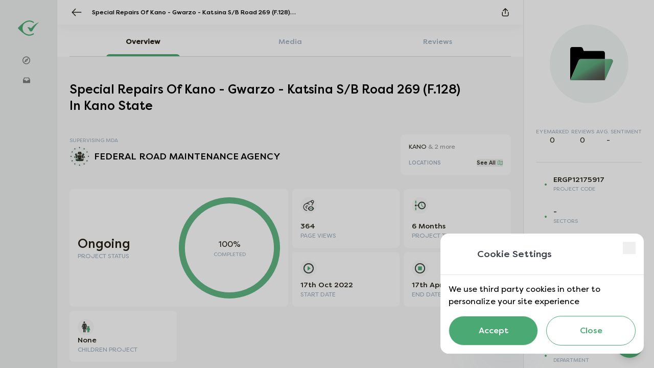

--- FILE ---
content_type: text/html; charset=utf-8
request_url: https://www.eyemark.ng/project/special-repairs-of-kano-gwarzo-katsina-sb-road-269-f128-in-kano-state-ergp12175917
body_size: 11917
content:
<!DOCTYPE html><html lang="en"><head><meta charSet="utf-8"/><link rel="icon" href="https://res.cloudinary.com/zst/image/upload/v1737107699/platform-assets/eyemark/favicon.png" type="image/x-icon"/><link rel="manifest" href="/api/manifest.json"/><meta name="viewport" content="width=device-width, initial-scale=1.0, maximum-scale=1.0, user-scalable=no"/><meta name="msapplication-config" content="/browserconfig.xml"/><meta name="msapplication-TileColor" content="#ffffff"/><meta name="theme-color" content="#ffffff"/><meta property="og:site_name" content="Eyemark"/><meta property="og:type" content="website"/><title>Eyemark - Special Repairs Of Kano - Gwarzo - Katsina S/B Road 269 (F.128) In
Kano State</title><meta property="og:title" content="Special Repairs Of Kano - Gwarzo - Katsina S/B Road 269 (F.128) In
Kano State"/><meta property="og:description" content="Special Repairs Of Kano - Gwarzo - Katsina S/B Road 269 (F.128) In Kano State"/><meta property="og:image" content="https://res.cloudinary.com/zst/image/upload/f_auto,q_auto/v1650616978/eyemark/project/project-default_crvx3t.webp"/><meta property="og:url" content="https://eyemark.ng/project/special-repairs-of-kano-gwarzo-katsina-sb-road-269-f128-in-kano-state-ergp12175917"/><meta name="og:title" content="Eyemark"/><meta property="og:locale" content="en_US"/><meta name="og:description" content="Special Repairs Of Kano - Gwarzo - Katsina S/B Road 269 (F.128) In Kano State"/><meta name="description" content="Special Repairs Of Kano - Gwarzo - Katsina S/B Road 269 (F.128) In Kano State"/><meta name="keywords" content="
            Special Repairs Of Kano - Gwarzo - Katsina S/B Road 269 (F.128) In
Kano State, FEDERAL MINISTRY OF WORKS, null, Eyemark, Discover Projects, government project"/><meta name="twitter:card" content="summary_large_image"/><meta name="twitter:title" content="Special Repairs Of Kano - Gwarzo - Katsina S/B Road 269 (F.128) In
Kano State"/><meta name="twitter:description" content="Special Repairs Of Kano - Gwarzo - Katsina S/B Road 269 (F.128) In Kano State"/><meta name="twitter:image" content="https://res.cloudinary.com/zst/image/upload/f_auto,q_auto/v1650616978/eyemark/project/project-default_crvx3t.webp"/><meta property="og:type" content="article"/><meta property="twitter:type" content="article"/><meta property="facebook:type" content="article"/><meta property="facebook:title" content="Special Repairs Of Kano - Gwarzo - Katsina S/B Road 269 (F.128) In
Kano State"/><meta property="facebook:description" content="Special Repairs Of Kano - Gwarzo - Katsina S/B Road 269 (F.128) In Kano State"/><meta property="facebook:image" content="https://res.cloudinary.com/zst/image/upload/f_auto,q_auto/v1650616978/eyemark/project/project-default_crvx3t.webp"/><meta name="next-head-count" content="29"/><link data-next-font="" rel="preconnect" href="/" crossorigin="anonymous"/><link rel="preload" href="/_next/static/css/e99a2c3d262c3f50.css" as="style"/><link rel="stylesheet" href="/_next/static/css/e99a2c3d262c3f50.css" data-n-g=""/><link rel="preload" href="/_next/static/css/7d84d0af1899f896.css" as="style"/><link rel="stylesheet" href="/_next/static/css/7d84d0af1899f896.css" data-n-p=""/><link rel="preload" href="/_next/static/css/8c773de3efb65326.css" as="style"/><link rel="stylesheet" href="/_next/static/css/8c773de3efb65326.css" data-n-p=""/><link rel="preload" href="/_next/static/css/2bfd619abb59fd35.css" as="style"/><link rel="stylesheet" href="/_next/static/css/2bfd619abb59fd35.css" data-n-p=""/><noscript data-n-css=""></noscript><script defer="" nomodule="" src="/_next/static/chunks/polyfills-42372ed130431b0a.js"></script><script src="/_next/static/chunks/webpack-3392402e88c8a784.js" defer=""></script><script src="/_next/static/chunks/framework-40461e51349ca8e7.js" defer=""></script><script src="/_next/static/chunks/main-5edebf3efafa6062.js" defer=""></script><script src="/_next/static/chunks/pages/_app-2ab48e0a6aeb000f.js" defer=""></script><script src="/_next/static/chunks/252f366e-3b858aaaaea96033.js" defer=""></script><script src="/_next/static/chunks/1bfc9850-1b8df2e696cb7dc8.js" defer=""></script><script src="/_next/static/chunks/0c428ae2-c6f15ad0db604c26.js" defer=""></script><script src="/_next/static/chunks/d7eeaac4-6853075d92ec6405.js" defer=""></script><script src="/_next/static/chunks/d64684d8-41f83a8ab8875640.js" defer=""></script><script src="/_next/static/chunks/9755-17642845c5260aa1.js" defer=""></script><script src="/_next/static/chunks/6815-c4713eefa860ce87.js" defer=""></script><script src="/_next/static/chunks/6492-e77aa239e6ef5ef9.js" defer=""></script><script src="/_next/static/chunks/9630-8b68a3e54e400ba8.js" defer=""></script><script src="/_next/static/chunks/8078-fc2eec4362f7b2c8.js" defer=""></script><script src="/_next/static/chunks/334-4784ed5849e73e56.js" defer=""></script><script src="/_next/static/chunks/5729-47089572b25c2ee0.js" defer=""></script><script src="/_next/static/chunks/2785-64957136f65b8394.js" defer=""></script><script src="/_next/static/chunks/7377-f5cef73bae7eb6a0.js" defer=""></script><script src="/_next/static/chunks/5566-91bf5f91ba9d1be1.js" defer=""></script><script src="/_next/static/chunks/671-4c110c25073c0131.js" defer=""></script><script src="/_next/static/chunks/5636-03477a7de8019abd.js" defer=""></script><script src="/_next/static/chunks/2958-883294ec51846c45.js" defer=""></script><script src="/_next/static/chunks/9355-796d29415379c6a2.js" defer=""></script><script src="/_next/static/chunks/5830-58f5f2bdef5ae4cd.js" defer=""></script><script src="/_next/static/chunks/9189-c8b9c3b8b2f267f4.js" defer=""></script><script src="/_next/static/chunks/6847-15b3dad3a8b7ec49.js" defer=""></script><script src="/_next/static/chunks/7590-ea12ac4cabdf66bb.js" defer=""></script><script src="/_next/static/chunks/pages/project/%5Bid%5D-6daad0d37fd9174b.js" defer=""></script><script src="/_next/static/nTE-Y-BKOZBos07n-wFYf/_buildManifest.js" defer=""></script><script src="/_next/static/nTE-Y-BKOZBos07n-wFYf/_ssgManifest.js" defer=""></script></head><body><div id="__next"><script type="application/ld+json">{"@context":"http://schema.org","@type":"Organization","name":"Eyemark","url":"https://www.eyemark.ng/","logo":"https://www.eyemark.ng//favicon.ico"}</script><div class="Toastify"></div><div data-overlay-container="true"><div class="appLayout_dash-contents__xuXtN"><div class="leftSideBar_sidebar__TTR2_ flex-shrink-0 z-20 transition-all duration-300 bg-[#EDEEEF] py-8 w-[7rem] justify-between"><div><div class=""><div class="items-center flex space-x-2 mt-2 justify-center mb-5 px-8"><a href="/"><span style="box-sizing:border-box;display:inline-block;overflow:hidden;width:initial;height:initial;background:none;opacity:1;border:0;margin:0;padding:0;position:relative;max-width:100%"><span style="box-sizing:border-box;display:block;width:initial;height:initial;background:none;opacity:1;border:0;margin:0;padding:0;max-width:100%"><img style="display:block;max-width:100%;width:initial;height:initial;background:none;opacity:1;border:0;margin:0;padding:0" alt="" aria-hidden="true" src="data:image/svg+xml,%3csvg%20xmlns=%27http://www.w3.org/2000/svg%27%20version=%271.1%27%20width=%27150%27%20height=%27100%27/%3e"/></span><img alt="Eyemark" src="[data-uri]" decoding="async" data-nimg="intrinsic" style="position:absolute;top:0;left:0;bottom:0;right:0;box-sizing:border-box;padding:0;border:none;margin:auto;display:block;width:0;height:0;min-width:100%;max-width:100%;min-height:100%;max-height:100%"/><noscript><img alt="Eyemark" loading="lazy" decoding="async" data-nimg="intrinsic" style="position:absolute;top:0;left:0;bottom:0;right:0;box-sizing:border-box;padding:0;border:none;margin:auto;display:block;width:0;height:0;min-width:100%;max-width:100%;min-height:100%;max-height:100%" srcSet="https://res.cloudinary.com/zst/image/upload/v1737107556/platform-assets/eyemark/logo-icon.svg 1x, https://res.cloudinary.com/zst/image/upload/v1737107556/platform-assets/eyemark/logo-icon.svg 2x" src="https://res.cloudinary.com/zst/image/upload/v1737107556/platform-assets/eyemark/logo-icon.svg"/></noscript></span></a></div></div><div class="flex flex-col 2xl:py-4 text-med items-center px-8"></div> </div></div><div class="appLayout_mainContents__z_Js_ overflow-y-auto flex flex-col w-full pb-16 lg:pb-0 "><div class="projectPage_project-container__OIMar " id="project-cont"><div class="projectPage_header-section__HzEZ2  bg-grey-white top-bar"><div class="flex items-center"><div class="hidden lg:block mr-3 xl:mr-5 cursor-pointer"><img alt="back" loading="lazy" width="20" height="16" decoding="async" data-nimg="1" class="min-w-[14px]" style="color:transparent" src="/_next/static/media/arrowBack.7d6d5eda.svg"/></div><div class="lg:hidden mr-2 cursor-pointer h-3"><img alt="back" loading="lazy" width="14" height="24" decoding="async" data-nimg="1" class="min-w-[10px]" style="color:transparent" src="/_next/static/media/backCaret.d64bb240.svg"/></div><div class="w-full max-w-[300px] sm:max-w-[400px]"><p class="projectPage_header-text__2CI3T">Special Repairs Of Kano - Gwarzo - Katsina S/B Road 269 (F.128) In
Kano State</p></div></div><div class="flex items-center gap-6"><div class="flex items-center justify-center " data-testid="project-share_icon"><span style="box-sizing:border-box;display:inline-block;overflow:hidden;width:initial;height:initial;background:none;opacity:1;border:0;margin:0;padding:0;position:relative;max-width:100%"><span style="box-sizing:border-box;display:block;width:initial;height:initial;background:none;opacity:1;border:0;margin:0;padding:0;max-width:100%"><img style="display:block;max-width:100%;width:initial;height:initial;background:none;opacity:1;border:0;margin:0;padding:0" alt="" aria-hidden="true" src="data:image/svg+xml,%3csvg%20xmlns=%27http://www.w3.org/2000/svg%27%20version=%271.1%27%20width=%2714%27%20height=%2716%27/%3e"/></span><img alt="" src="[data-uri]" decoding="async" data-nimg="intrinsic" class="h-4 mb-1 cursor-pointer" style="position:absolute;top:0;left:0;bottom:0;right:0;box-sizing:border-box;padding:0;border:none;margin:auto;display:block;width:0;height:0;min-width:100%;max-width:100%;min-height:100%;max-height:100%"/><noscript><img alt="" loading="lazy" decoding="async" data-nimg="intrinsic" style="position:absolute;top:0;left:0;bottom:0;right:0;box-sizing:border-box;padding:0;border:none;margin:auto;display:block;width:0;height:0;min-width:100%;max-width:100%;min-height:100%;max-height:100%" class="h-4 mb-1 cursor-pointer" srcSet="/_next/static/media/share.f1067168.svg 1x, /_next/static/media/share.f1067168.svg 2x" src="/_next/static/media/share.f1067168.svg"/></noscript></span></div></div></div><div class="sm:hidden px-6"><div class="mt-12 flex flex-col items-center"><div class="w-full flex justify-between"><img alt="folder" loading="lazy" width="60" height="60" decoding="async" data-nimg="1" style="color:transparent" src="/_next/static/media/folder.99cbec34.svg"/><p class="medium w-9/12">Special Repairs Of Kano - Gwarzo - Katsina S/B Road 269 (F.128) In
Kano State</p></div><div class="mt-6 w-full flex justify-between medium"><div><p class="text-sm text-dark-grey">-</p><p class="mt-1 text-3-xs text-input-border uppercase">eyemarked</p></div><div><p class="text-sm text-dark-grey">-</p><p class="mt-1 text-3-xs text-input-border uppercase">REVIEWS</p></div><div><p class="text-sm text-dark-grey capitalize">-</p><p class="mt-1 text-3-xs text-input-border uppercase">AVG. SENTIMENT</p></div></div><p class="text-sub-text text-2-xs mt-5 text-center">Special Repairs Of Kano - Gwarzo - Katsina S/B Road 269 (F.128) In Kano State...</p><div class="mt-4 w-4/12"><button data-testid="project-btn_eyemark" class="undefined font-bold text-center w-full border py-2 text-xs sm:text-sm rounded-md tracking-wider flex-shrink-0 bg-accepted-light border-accepted text-accepted hover:bg-accepted hover:text-accepted-light transition ease-in-out duration-300"><p class="medium text-base">Eyemark</p></button></div></div></div><div class="sticky top-12 z-30 bg-grey-white"><div class="bg-grey-white w-full bg-white sticky top-0 z-30 pt-2"><div class="nav_search-navbar__YDTkY"><div class="nav_nav__YMA_y nav_search-nav-active__XHP4p cursor-pointer" data-testid="project-tab_Overview"><p>Overview</p><div class="nav_active-bar__VCiei"></div></div><div class="nav_nav__YMA_y false cursor-pointer" data-testid="project-tab_Media"><p>Media</p><div class="nav_active-bar__VCiei"></div></div><div class="nav_nav__YMA_y false cursor-pointer" data-testid="project-tab_Reviews"><p>Reviews</p><div class="nav_active-bar__VCiei"></div></div></div><div class="nav_nav-base__ulArY"></div></div></div><div class="mt-12 h-full"><div class="flex-shrink-0"><p class="hidden sm:block projectPage_project-name__e60ne mb-10 px-6" data-testid="project-name">Special Repairs Of Kano - Gwarzo - Katsina S/B Road 269 (F.128) In
Kano State</p><div class="flex items-start flex-wrap lg:flex-nowrap justify-between mb-7 px-6 mt-5"><div class="w-full lg:w-9/12"><div class=""><p class="text-2-xs text-light-grey-2"></p><div class="mt-1"><p class="text-2-xs uppercase text-input-border">SUPERVISING MDA</p><div class="flex items-center space-x-2 flex-shrink-0 mt-1 cursor-pointer"><div class="h-6 w-6 sm:h-10 sm:w-10 rounded-full object-cover"><img alt="Special Repairs Of Kano - Gwarzo - Katsina S/B Road 269 (F.128) In
Kano State" loading="lazy" width="100" height="100" decoding="async" data-nimg="1" class="h-6 w-6 sm:h-10 sm:w-10 rounded-full object-cover" style="color:transparent;background-size:cover;background-position:50% 50%;background-repeat:no-repeat;background-image:url(&quot;data:image/svg+xml;charset=utf-8,%3Csvg xmlns=&#x27;http://www.w3.org/2000/svg&#x27; viewBox=&#x27;0 0 100 100&#x27;%3E%3Cfilter id=&#x27;b&#x27; color-interpolation-filters=&#x27;sRGB&#x27;%3E%3CfeGaussianBlur stdDeviation=&#x27;20&#x27;/%3E%3CfeColorMatrix values=&#x27;1 0 0 0 0 0 1 0 0 0 0 0 1 0 0 0 0 0 100 -1&#x27; result=&#x27;s&#x27;/%3E%3CfeFlood x=&#x27;0&#x27; y=&#x27;0&#x27; width=&#x27;100%25&#x27; height=&#x27;100%25&#x27;/%3E%3CfeComposite operator=&#x27;out&#x27; in=&#x27;s&#x27;/%3E%3CfeComposite in2=&#x27;SourceGraphic&#x27;/%3E%3CfeGaussianBlur stdDeviation=&#x27;20&#x27;/%3E%3C/filter%3E%3Cimage width=&#x27;100%25&#x27; height=&#x27;100%25&#x27; x=&#x27;0&#x27; y=&#x27;0&#x27; preserveAspectRatio=&#x27;none&#x27; style=&#x27;filter: url(%23b);&#x27; href=&#x27;[data-uri]&#x27;/%3E%3C/svg%3E&quot;)" srcSet="/_next/image?url=https%3A%2F%2Fres.cloudinary.com%2Fzst%2Fimage%2Fupload%2Fv1658308472%2Feyemark%2Flanding%2Fdefault-mda_ugatnh.png&amp;w=128&amp;q=75 1x, /_next/image?url=https%3A%2F%2Fres.cloudinary.com%2Fzst%2Fimage%2Fupload%2Fv1658308472%2Feyemark%2Flanding%2Fdefault-mda_ugatnh.png&amp;w=256&amp;q=75 2x" src="/_next/image?url=https%3A%2F%2Fres.cloudinary.com%2Fzst%2Fimage%2Fupload%2Fv1658308472%2Feyemark%2Flanding%2Fdefault-mda_ugatnh.png&amp;w=256&amp;q=75"/></div><p class="text-sm lg:text-lg medium " data-testid="project-display_name">FEDERAL ROAD MAINTENANCE AGENCY</p></div></div></div></div><div class="w-full sm:w-7/12 lg:w-3/12 flex-shrink-0 mt-4 lg:mt-0"><div class="projectPage_project-location-card__cf_yQ"><div class="flex items-center text-xs space-x-1"><p class="text-dark-grey medium"><span class=""><span class="capitalize">KANO</span><span class="text-light-grey-2"> &amp; 2 more</span></span></p></div><div class="flex items-center justify-between mt-4 text-2-xs"><p class="uppercase medium text-input-border">LOCATIONS</p><div class="relative group-seeall" data-testid="project-geo_location_see_all"><button class="flex items-center space-x-1 cursor-pointer focus:outline-none"><p class="text-dark-grey medium mr-1">See All</p><span style="box-sizing:border-box;display:inline-block;overflow:hidden;width:initial;height:initial;background:none;opacity:1;border:0;margin:0;padding:0;position:relative;max-width:100%"><span style="box-sizing:border-box;display:block;width:initial;height:initial;background:none;opacity:1;border:0;margin:0;padding:0;max-width:100%"><img style="display:block;max-width:100%;width:initial;height:initial;background:none;opacity:1;border:0;margin:0;padding:0" alt="" aria-hidden="true" src="data:image/svg+xml,%3csvg%20xmlns=%27http://www.w3.org/2000/svg%27%20version=%271.1%27%20width=%2710%27%20height=%279%27/%3e"/></span><img alt="" src="[data-uri]" decoding="async" data-nimg="intrinsic" class="" style="position:absolute;top:0;left:0;bottom:0;right:0;box-sizing:border-box;padding:0;border:none;margin:auto;display:block;width:0;height:0;min-width:100%;max-width:100%;min-height:100%;max-height:100%"/><noscript><img alt="" loading="lazy" decoding="async" data-nimg="intrinsic" style="position:absolute;top:0;left:0;bottom:0;right:0;box-sizing:border-box;padding:0;border:none;margin:auto;display:block;width:0;height:0;min-width:100%;max-width:100%;min-height:100%;max-height:100%" class="" srcSet="/_next/static/media/map-trifold.cf9a43e0.svg 1x, /_next/static/media/map-trifold.cf9a43e0.svg 2x" src="/_next/static/media/map-trifold.cf9a43e0.svg"/></noscript></span></button><div class="w-40 lg:w-52 p-4 right-2 top-5 absolute rounded-lg bg-white z-40 hidden" style="box-shadow:0px 9px 45px rgba(61, 132, 172, 0.2)"><div class="lg:hidden absolute top-4 right-4 h-4"><span style="box-sizing:border-box;display:inline-block;overflow:hidden;width:initial;height:initial;background:none;opacity:1;border:0;margin:0;padding:0;position:relative;max-width:100%"><span style="box-sizing:border-box;display:block;width:initial;height:initial;background:none;opacity:1;border:0;margin:0;padding:0;max-width:100%"><img style="display:block;max-width:100%;width:initial;height:initial;background:none;opacity:1;border:0;margin:0;padding:0" alt="" aria-hidden="true" src="data:image/svg+xml,%3csvg%20xmlns=%27http://www.w3.org/2000/svg%27%20version=%271.1%27%20width=%2716%27%20height=%2716%27/%3e"/></span><img alt="" src="[data-uri]" decoding="async" data-nimg="intrinsic" style="position:absolute;top:0;left:0;bottom:0;right:0;box-sizing:border-box;padding:0;border:none;margin:auto;display:block;width:0;height:0;min-width:100%;max-width:100%;min-height:100%;max-height:100%"/><noscript><img alt="" loading="lazy" decoding="async" data-nimg="intrinsic" style="position:absolute;top:0;left:0;bottom:0;right:0;box-sizing:border-box;padding:0;border:none;margin:auto;display:block;width:0;height:0;min-width:100%;max-width:100%;min-height:100%;max-height:100%" srcSet="/_next/static/media/closeMap.1f7a4447.svg 1x, /_next/static/media/closeMap.1f7a4447.svg 2x" src="/_next/static/media/closeMap.1f7a4447.svg"/></noscript></span></div><p class="text-sm medium text-accepted mb-5">All States</p><div class="flex items-center space-x-3"><p class="text-accepted medium">•</p><p class="medium text-dark-grey text-sm mb-1"> KANO</p></div><div class="flex items-center space-x-3"><p class="text-accepted medium">•</p><p class="medium text-dark-grey text-sm mb-1">Gwarzo,  KANO</p></div><div class="flex items-center space-x-3"><p class="text-accepted medium">•</p><p class="medium text-dark-grey text-sm mb-1">Katsina,  KATSINA</p></div></div></div></div></div></div></div><div class="lg:hidden px-6 mb-5"><div class="flex items-center space-x-3 py-5 border-b border-grey-stroke"><p class="text-accepted">•</p><div><p class="text-xs uppercase">ERGP12175917</p><p class="text-input-border text-2-xs uppercase">project CODE</p></div></div><div class="flex items-center space-x-3 py-5 border-b border-grey-stroke"><p class="text-accepted">•</p><div><p class="text-xs"></p><p class="text-input-border text-2-xs uppercase">SECTOR</p></div></div><div class="flex items-center space-x-3 py-5"><p class="text-accepted">•</p><div><p class="text-xs">FEDERAL MINISTRY OF WORKS</p><p class="text-input-border text-2-xs uppercase">MINISTRY</p></div></div><div class="flex items-center space-x-3 py-5 border-b border-grey-stroke"><p class="text-accepted">•</p><div><p class="text-xs">-</p><p class="text-input-border text-2-xs uppercase">DEPARTMENT</p></div></div><div class="flex items-center space-x-3 py-5 border-b border-grey-stroke"><p class="text-accepted">•</p><div><p class="text-xs">-</p><p class="text-input-border text-2-xs uppercase">OUTCOME</p></div></div><div class="flex items-center space-x-3 py-5"><p class="text-accepted">•</p><div><p class="text-xs">-</p><p class="text-input-border text-2-xs uppercase">OUTCOME TYPE</p></div></div></div><div class="projectPage_project-info-cards__tyGto"><div class="flex flex-col lg:flex-row w-full lg:space-x-2"><div class="bg-white rounded-lg p-4 mb-2 flex justify-between items-center w-full lg:w-6/12"><div class="flex flex-col justify-between w-5/12"><div><p class="text-2xl capitalize medium">Ongoing</p><p class="projectPage_project-info-card-title__8IYyb">PROJECT STATUS</p></div></div><div class="w-6/12 flex flex-col justify-center"><div data-test-id="CircularProgressbarWithChildren"><div style="position:relative;width:100%;height:100%"><svg class="CircularProgressbar " viewBox="0 0 100 100" data-test-id="CircularProgressbar"><path class="CircularProgressbar-trail" style="stroke:#EBEBEB;stroke-dasharray:295.3097094374406px 295.3097094374406px;stroke-dashoffset:0px" d="
      M 50,50
      m 0,-47
      a 47,47 0 1 1 0,94
      a 47,47 0 1 1 0,-94
    " stroke-width="6" fill-opacity="0"></path><path class="CircularProgressbar-path" style="stroke:#61B684;stroke-dasharray:295.3097094374406px 295.3097094374406px;stroke-dashoffset:0px" d="
      M 50,50
      m 0,-47
      a 47,47 0 1 1 0,94
      a 47,47 0 1 1 0,-94
    " stroke-width="6" fill-opacity="0"></path></svg><div data-test-id="CircularProgressbarWithChildren__children" style="position:absolute;width:100%;height:100%;margin-top:-100%;display:flex;flex-direction:column;justify-content:center;align-items:center"><p class="" data-testid="project-percentage_completed">100<!-- -->%</p><p class="text-2-xs text-input-border uppercase">completed</p></div></div></div></div></div><div class="w-full lg:w-6/12 mb-2"><div class="flex space-x-2 h-1/2"><div class="w-6/12"><div class="projectPage_project-info-card__Z8RV4"><span style="box-sizing:border-box;display:inline-block;overflow:hidden;width:initial;height:initial;background:none;opacity:1;border:0;margin:0;padding:0;position:relative;max-width:100%"><span style="box-sizing:border-box;display:block;width:initial;height:initial;background:none;opacity:1;border:0;margin:0;padding:0;max-width:100%"><img style="display:block;max-width:100%;width:initial;height:initial;background:none;opacity:1;border:0;margin:0;padding:0" alt="" aria-hidden="true" src="data:image/svg+xml,%3csvg%20xmlns=%27http://www.w3.org/2000/svg%27%20version=%271.1%27%20width=%2732%27%20height=%2732%27/%3e"/></span><img alt="page-views" src="[data-uri]" decoding="async" data-nimg="intrinsic" class="mb-6" style="position:absolute;top:0;left:0;bottom:0;right:0;box-sizing:border-box;padding:0;border:none;margin:auto;display:block;width:0;height:0;min-width:100%;max-width:100%;min-height:100%;max-height:100%"/><noscript><img alt="page-views" loading="lazy" decoding="async" data-nimg="intrinsic" style="position:absolute;top:0;left:0;bottom:0;right:0;box-sizing:border-box;padding:0;border:none;margin:auto;display:block;width:0;height:0;min-width:100%;max-width:100%;min-height:100%;max-height:100%" class="mb-6" srcSet="/_next/static/media/pageViews.c50ff318.svg 1x, /_next/static/media/pageViews.c50ff318.svg 2x" src="/_next/static/media/pageViews.c50ff318.svg"/></noscript></span><div><p class="projectPage_project-info-card-content__4p_R6" data-testid="project-page_views">364</p><p class="projectPage_project-info-card-title__8IYyb">PAGE VIEWS</p></div></div></div><div class="w-6/12"><div class="projectPage_project-info-card__Z8RV4 h-full"><span style="box-sizing:border-box;display:inline-block;overflow:hidden;width:initial;height:initial;background:none;opacity:1;border:0;margin:0;padding:0;position:relative;max-width:100%"><span style="box-sizing:border-box;display:block;width:initial;height:initial;background:none;opacity:1;border:0;margin:0;padding:0;max-width:100%"><img style="display:block;max-width:100%;width:initial;height:initial;background:none;opacity:1;border:0;margin:0;padding:0" alt="" aria-hidden="true" src="data:image/svg+xml,%3csvg%20xmlns=%27http://www.w3.org/2000/svg%27%20version=%271.1%27%20width=%2732%27%20height=%2732%27/%3e"/></span><img alt="Eyemark" src="[data-uri]" decoding="async" data-nimg="intrinsic" class="mb-6" style="position:absolute;top:0;left:0;bottom:0;right:0;box-sizing:border-box;padding:0;border:none;margin:auto;display:block;width:0;height:0;min-width:100%;max-width:100%;min-height:100%;max-height:100%"/><noscript><img alt="Eyemark" loading="lazy" decoding="async" data-nimg="intrinsic" style="position:absolute;top:0;left:0;bottom:0;right:0;box-sizing:border-box;padding:0;border:none;margin:auto;display:block;width:0;height:0;min-width:100%;max-width:100%;min-height:100%;max-height:100%" class="mb-6" srcSet="/_next/static/media/project-timeline.0f544c51.svg 1x, /_next/static/media/project-timeline.0f544c51.svg 2x" src="/_next/static/media/project-timeline.0f544c51.svg"/></noscript></span><div><p class="projectPage_project-info-card-content__4p_R6" data-testid="project-timeline">6 Months</p><p class="projectPage_project-info-card-title__8IYyb">PROJECT TIMELINE</p></div></div></div></div><div class="flex space-x-2 h-1/2 pt-2"><div class="w-6/12"><div class="projectPage_project-info-card__Z8RV4 h-full"><span style="box-sizing:border-box;display:inline-block;overflow:hidden;width:initial;height:initial;background:none;opacity:1;border:0;margin:0;padding:0;position:relative;max-width:100%"><span style="box-sizing:border-box;display:block;width:initial;height:initial;background:none;opacity:1;border:0;margin:0;padding:0;max-width:100%"><img style="display:block;max-width:100%;width:initial;height:initial;background:none;opacity:1;border:0;margin:0;padding:0" alt="" aria-hidden="true" src="data:image/svg+xml,%3csvg%20xmlns=%27http://www.w3.org/2000/svg%27%20version=%271.1%27%20width=%2732%27%20height=%2732%27/%3e"/></span><img alt="Eyemark" src="[data-uri]" decoding="async" data-nimg="intrinsic" class="mb-6" style="position:absolute;top:0;left:0;bottom:0;right:0;box-sizing:border-box;padding:0;border:none;margin:auto;display:block;width:0;height:0;min-width:100%;max-width:100%;min-height:100%;max-height:100%"/><noscript><img alt="Eyemark" loading="lazy" decoding="async" data-nimg="intrinsic" style="position:absolute;top:0;left:0;bottom:0;right:0;box-sizing:border-box;padding:0;border:none;margin:auto;display:block;width:0;height:0;min-width:100%;max-width:100%;min-height:100%;max-height:100%" class="mb-6" srcSet="/_next/static/media/start-date.3aee117d.svg 1x, /_next/static/media/start-date.3aee117d.svg 2x" src="/_next/static/media/start-date.3aee117d.svg"/></noscript></span><div><p class="projectPage_project-info-card-content__4p_R6 " data-testid="project-start_date">17th Oct 2022</p><p class="projectPage_project-info-card-title__8IYyb">START DATE</p></div></div></div><div class="w-6/12"><div class="projectPage_project-info-card__Z8RV4 h-full"><span style="box-sizing:border-box;display:inline-block;overflow:hidden;width:initial;height:initial;background:none;opacity:1;border:0;margin:0;padding:0;position:relative;max-width:100%"><span style="box-sizing:border-box;display:block;width:initial;height:initial;background:none;opacity:1;border:0;margin:0;padding:0;max-width:100%"><img style="display:block;max-width:100%;width:initial;height:initial;background:none;opacity:1;border:0;margin:0;padding:0" alt="" aria-hidden="true" src="data:image/svg+xml,%3csvg%20xmlns=%27http://www.w3.org/2000/svg%27%20version=%271.1%27%20width=%2732%27%20height=%2732%27/%3e"/></span><img alt="Eyemark" src="[data-uri]" decoding="async" data-nimg="intrinsic" class="mb-6" style="position:absolute;top:0;left:0;bottom:0;right:0;box-sizing:border-box;padding:0;border:none;margin:auto;display:block;width:0;height:0;min-width:100%;max-width:100%;min-height:100%;max-height:100%"/><noscript><img alt="Eyemark" loading="lazy" decoding="async" data-nimg="intrinsic" style="position:absolute;top:0;left:0;bottom:0;right:0;box-sizing:border-box;padding:0;border:none;margin:auto;display:block;width:0;height:0;min-width:100%;max-width:100%;min-height:100%;max-height:100%" class="mb-6" srcSet="/_next/static/media/end-date.714c5fee.svg 1x, /_next/static/media/end-date.714c5fee.svg 2x" src="/_next/static/media/end-date.714c5fee.svg"/></noscript></span><div><p class="projectPage_project-info-card-content__4p_R6 " data-testid="project-end_date">17th Apr 2023</p><p class="projectPage_project-info-card-title__8IYyb">END DATE</p></div></div></div></div></div></div><div class="grid grid-cols-12 w-full gap-2 mb-2"><div class="col-span-6 lg:col-span-3"><div class="projectPage_project-info-card__Z8RV4"><span style="box-sizing:border-box;display:inline-block;overflow:hidden;width:initial;height:initial;background:none;opacity:1;border:0;margin:0;padding:0;position:relative;max-width:100%"><span style="box-sizing:border-box;display:block;width:initial;height:initial;background:none;opacity:1;border:0;margin:0;padding:0;max-width:100%"><img style="display:block;max-width:100%;width:initial;height:initial;background:none;opacity:1;border:0;margin:0;padding:0" alt="" aria-hidden="true" src="data:image/svg+xml,%3csvg%20xmlns=%27http://www.w3.org/2000/svg%27%20version=%271.1%27%20width=%2732%27%20height=%2732%27/%3e"/></span><img alt="children" src="[data-uri]" decoding="async" data-nimg="intrinsic" class="mb-6" style="position:absolute;top:0;left:0;bottom:0;right:0;box-sizing:border-box;padding:0;border:none;margin:auto;display:block;width:0;height:0;min-width:100%;max-width:100%;min-height:100%;max-height:100%"/><noscript><img alt="children" loading="lazy" decoding="async" data-nimg="intrinsic" style="position:absolute;top:0;left:0;bottom:0;right:0;box-sizing:border-box;padding:0;border:none;margin:auto;display:block;width:0;height:0;min-width:100%;max-width:100%;min-height:100%;max-height:100%" class="mb-6" srcSet="/_next/static/media/children-project.8b3803e2.svg 1x, /_next/static/media/children-project.8b3803e2.svg 2x" src="/_next/static/media/children-project.8b3803e2.svg"/></noscript></span><div><p class="projectPage_project-info-card-content__4p_R6" data-testid="project-shildren_project">None</p><p class="projectPage_project-info-card-title__8IYyb">CHILDREN PROJECT</p></div></div></div></div></div><div class="px-6 text-dark-grey"><div class="projectPage_project-overview-card__vooLK"><h2 class="medium">Project Description</h2><p class="text-input-border text-sm">Below explains what this project is all about.</p><div class="mt-6 text-sm"><span class="" data-testid="project-description">Special Repairs Of Kano - Gwarzo - Katsina S/B Road 269 (F.128) In Kano State</span></div></div></div><div class="mt-4 px-6"><div class="projectPage_project-overview-card__vooLK"><p class="medium">Contractors</p><p class="text-input-border text-sm">Below are the contractors working on this project.</p><div class="mt-6 flex items-center flex-wrap space-x-5 overflow-x-auto" data-testid="project-contractors"></div></div></div><div class="mt-4 px-6"><div class="projectPage_project-overview-card__vooLK"><p class="medium">Sustainable Development Goals<!-- --> <span class="text-2-xs text-light-grey-5">(<!-- -->0<!-- -->)</span></p><p class="text-input-border text-sm">Below are the Sustainable Development Goals this project targets.</p><div class="mt-3 flex flex-wrap items-center" data-testid="project-sustainable_development_goals"></div></div></div><div><div class="mt-4 px-6"><div class="projectPage_project-overview-card__vooLK"><p class="medium mb-4">Project Location<!-- --> <span class="text-2-xs text-light-grey-5">3</span></p></div></div></div><div class="mt-4"><div class="px-6"><div class="projectPage_project-overview-card__vooLK"><div class="flex justify-between"><p class="medium">Project Reviews </p><div class="projectPage_see-all__Bpfep" data-testid="project-review_view_all">view all</div></div><div class="mt-8 flex flex-col lg:flex-row lg:items-center"><div class="lg:w-5/12"><p class="uppercase medium text-input-border text-xs">general sentiment</p><p class="mt-2 text-2-xs text-light-grey-2">No reviews yet</p></div><div class="w-full lg:w-7/12 flex flex-col space-y-2 mt-3 lg:mt-0"><div class="flex items-center space-x-2 w-full text-xs"><div class="flex items-center w-7/12 sm:w-4/12 justify-between"><p class="capitalize">positive</p><img alt="sentiment" loading="lazy" width="15" height="15" decoding="async" data-nimg="1" class="h-4" style="color:transparent" src="/_next/static/media/positive.c5fdf05d.svg"/></div><div class="relative rounded-full bg-input-border h-1 w-7/12"><div class="projectPage_filler__8Rplj" style="width:NaN%"></div></div><p class="text-light-grey-2 text-right">0</p></div><div class="flex items-center space-x-2 w-full text-xs"><div class="flex items-center w-7/12 sm:w-4/12 justify-between"><p class="capitalize">neutral</p><img alt="sentiment" loading="lazy" width="15" height="15" decoding="async" data-nimg="1" class="h-4" style="color:transparent" src="/_next/static/media/neutral.fdf19325.svg"/></div><div class="relative rounded-full bg-input-border h-1 w-7/12"><div class="projectPage_filler__8Rplj" style="width:NaN%"></div></div><p class="text-light-grey-2 text-right">0</p></div><div class="flex items-center space-x-2 w-full text-xs"><div class="flex items-center w-7/12 sm:w-4/12 justify-between"><p class="capitalize">negative</p><img alt="sentiment" loading="lazy" width="15" height="15" decoding="async" data-nimg="1" class="h-4" style="color:transparent" src="/_next/static/media/negative.844d95f8.svg"/></div><div class="relative rounded-full bg-input-border h-1 w-7/12"><div class="projectPage_filler__8Rplj" style="width:NaN%"></div></div><p class="text-light-grey-2 text-right">0</p></div></div></div></div></div></div></div></div></div><div class="group-projectreview write-post" data-testid="project-more_icon_wrapper"><button class="bottom-24 lg:bottom-8 mr-8 menu-buttons flex false  ani  h-16 w-16" data-testid="project-more_icon"><div class="absolute h-24 w-20 group-projectreview"></div><div class="false false flex items-center justify-center"><span style="box-sizing:border-box;display:inline-block;overflow:hidden;width:initial;height:initial;background:none;opacity:1;border:0;margin:0;padding:0;position:relative;max-width:100%"><span style="box-sizing:border-box;display:block;width:initial;height:initial;background:none;opacity:1;border:0;margin:0;padding:0;max-width:100%"><img style="display:block;max-width:100%;width:initial;height:initial;background:none;opacity:1;border:0;margin:0;padding:0" alt="" aria-hidden="true" src="data:image/svg+xml,%3csvg%20xmlns=%27http://www.w3.org/2000/svg%27%20version=%271.1%27%20width=%2726%27%20height=%276%27/%3e"/></span><img alt="Write Review" src="[data-uri]" decoding="async" data-nimg="intrinsic" class="false false" style="position:absolute;top:0;left:0;bottom:0;right:0;box-sizing:border-box;padding:0;border:none;margin:auto;display:block;width:0;height:0;min-width:100%;max-width:100%;min-height:100%;max-height:100%"/><noscript><img alt="Write Review" loading="lazy" decoding="async" data-nimg="intrinsic" style="position:absolute;top:0;left:0;bottom:0;right:0;box-sizing:border-box;padding:0;border:none;margin:auto;display:block;width:0;height:0;min-width:100%;max-width:100%;min-height:100%;max-height:100%" class="false false" srcSet="/_next/static/media/review.e2e463ad.svg 1x, /_next/static/media/review.e2e463ad.svg 2x" src="/_next/static/media/review.e2e463ad.svg"/></noscript></span></div><div class="hidden  items-center justify-center false false"><span style="box-sizing:border-box;display:inline-block;overflow:hidden;width:initial;height:initial;background:none;opacity:1;border:0;margin:0;padding:0;position:relative;max-width:100%"><span style="box-sizing:border-box;display:block;width:initial;height:initial;background:none;opacity:1;border:0;margin:0;padding:0;max-width:100%"><img style="display:block;max-width:100%;width:initial;height:initial;background:none;opacity:1;border:0;margin:0;padding:0" alt="" aria-hidden="true" src="data:image/svg+xml,%3csvg%20xmlns=%27http://www.w3.org/2000/svg%27%20version=%271.1%27%20width=%2722%27%20height=%2722%27/%3e"/></span><img alt="White Close" src="[data-uri]" decoding="async" data-nimg="intrinsic" class="hidden false false" style="position:absolute;top:0;left:0;bottom:0;right:0;box-sizing:border-box;padding:0;border:none;margin:auto;display:block;width:0;height:0;min-width:100%;max-width:100%;min-height:100%;max-height:100%"/><noscript><img alt="White Close" loading="lazy" decoding="async" data-nimg="intrinsic" style="position:absolute;top:0;left:0;bottom:0;right:0;box-sizing:border-box;padding:0;border:none;margin:auto;display:block;width:0;height:0;min-width:100%;max-width:100%;min-height:100%;max-height:100%" class="hidden false false" srcSet="/_next/static/media/whiteClose.c7ce402b.svg 1x, /_next/static/media/whiteClose.c7ce402b.svg 2x" src="/_next/static/media/whiteClose.c7ce402b.svg"/></noscript></span></div></button><button class="bottom-36 lg:bottom-20 mr-8 menu-buttons w-12 h-12 false ani hidden" data-testid="project-share_icon_wrapper"><div class="flex items-center justify-center h-full w-full" data-testid="project-share_icon"><span style="box-sizing:border-box;display:inline-block;overflow:hidden;width:initial;height:initial;background:none;opacity:1;border:0;margin:0;padding:0;position:relative;max-width:100%"><span style="box-sizing:border-box;display:block;width:initial;height:initial;background:none;opacity:1;border:0;margin:0;padding:0;max-width:100%"><img style="display:block;max-width:100%;width:initial;height:initial;background:none;opacity:1;border:0;margin:0;padding:0" alt="" aria-hidden="true" src="data:image/svg+xml,%3csvg%20xmlns=%27http://www.w3.org/2000/svg%27%20version=%271.1%27%20width=%2720%27%20height=%2724%27/%3e"/></span><img alt="" src="[data-uri]" decoding="async" data-nimg="intrinsic" class="h-4 mb-1 cursor-pointer" style="position:absolute;top:0;left:0;bottom:0;right:0;box-sizing:border-box;padding:0;border:none;margin:auto;display:block;width:0;height:0;min-width:100%;max-width:100%;min-height:100%;max-height:100%"/><noscript><img alt="" loading="lazy" decoding="async" data-nimg="intrinsic" style="position:absolute;top:0;left:0;bottom:0;right:0;box-sizing:border-box;padding:0;border:none;margin:auto;display:block;width:0;height:0;min-width:100%;max-width:100%;min-height:100%;max-height:100%" class="h-4 mb-1 cursor-pointer" srcSet="/_next/static/media/whiteShare.263b7916.svg 1x, /_next/static/media/whiteShare.263b7916.svg 2x" src="/_next/static/media/whiteShare.263b7916.svg"/></noscript></span></div></button></div></div><div class="lg:hidden w-full justify-around sm:justify-center sm:gap-14 bg-white flex items-center py-4 fixed bottom-0 inset-x-0 appLayout_bottom-nav__DQ0w0"><div class="cursor-pointer relative"><img alt="avatar" loading="lazy" width="32" height="32" decoding="async" data-nimg="1" class="shadow rounded-full object-cover h-8" style="color:transparent" srcSet="/_next/image?url=%2F_next%2Fstatic%2Fmedia%2Fuser.9747a638.png&amp;w=32&amp;q=75 1x, /_next/image?url=%2F_next%2Fstatic%2Fmedia%2Fuser.9747a638.png&amp;w=64&amp;q=75 2x" src="/_next/image?url=%2F_next%2Fstatic%2Fmedia%2Fuser.9747a638.png&amp;w=64&amp;q=75"/><img alt="profile harmburger" loading="lazy" width="16" height="15" decoding="async" data-nimg="1" class="absolute right-0 bottom-0" style="color:transparent" src="/_next/static/media/harmburger.b6257175.svg"/></div><div class="lg-hidden fixed w-[332px] right-0 top-0 bottom-0 z-[9999999] flex flex-col justify-between transform ease-in-out transition-all duration-300 bg-white py-8 -translate-x-[-332px]"><div class="mt-10"><div class="flex flex-col 2xl:py-4 text-med items-center px-8"></div></div><div class="px-4 pt-6"><p class="medium text-dark-grey">New to ,Eyemark,?</p><p class="text-2-xs text-light-grey-2 mt-2.5">Sign up now to keep projects within your supervision!</p><div class="mt-6 flex flex-col"><button class="py-4 rounded-full w-full bg-accepted border border-accepted text-white medium"><p class="medium">Log in</p></button><button class="mt-1.5 py-4 rounded-full w-full bg-white border border-accepted text-accepted medium"><p class="medium">Sign up</p></button></div><p class="medium text-2-xs text-light-grey-2 py-6">By signing up, you agree to the<!-- --> <span class="text-accepted"><a href="/terms">Terms of Service</a> </span>and<!-- --> <span class="text-accepted"><a href="/privacy">Privacy Policy</a></span>, including<!-- --> <span class="text-accepted">Cookie Use</span>.</p></div><div></div></div></div><div class="place-items-end h-screen flex-shrink-0 w-[20%]  bg-white hidden lg:block"><div class="w-full border-l h-screen flex flex-col relative overflow-y-auto"><div class="flex-grow"><div class="px-6"><div class=" mt-12 flex flex-col items-center"><span style="box-sizing:border-box;display:inline-block;overflow:hidden;width:initial;height:initial;background:none;opacity:1;border:0;margin:0;padding:0;position:relative;max-width:100%"><span style="box-sizing:border-box;display:block;width:initial;height:initial;background:none;opacity:1;border:0;margin:0;padding:0;max-width:100%"><img style="display:block;max-width:100%;width:initial;height:initial;background:none;opacity:1;border:0;margin:0;padding:0" alt="" aria-hidden="true" src="data:image/svg+xml,%3csvg%20xmlns=%27http://www.w3.org/2000/svg%27%20version=%271.1%27%20width=%27154%27%20height=%27154%27/%3e"/></span><img alt="folder icon" src="[data-uri]" decoding="async" data-nimg="intrinsic" class="h-32" style="position:absolute;top:0;left:0;bottom:0;right:0;box-sizing:border-box;padding:0;border:none;margin:auto;display:block;width:0;height:0;min-width:100%;max-width:100%;min-height:100%;max-height:100%"/><noscript><img alt="folder icon" loading="lazy" decoding="async" data-nimg="intrinsic" style="position:absolute;top:0;left:0;bottom:0;right:0;box-sizing:border-box;padding:0;border:none;margin:auto;display:block;width:0;height:0;min-width:100%;max-width:100%;min-height:100%;max-height:100%" class="h-32" srcSet="/_next/static/media/folder.99cbec34.svg 1x, /_next/static/media/folder.99cbec34.svg 2x" src="/_next/static/media/folder.99cbec34.svg"/></noscript></span><div class="mt-4 flex flex-col gap-2 items-center"><div class="flex items-center gap-1.5 text-sm whitespace-nowrap"></div></div></div><div class="mt-8 flex justify-between medium"><div><p class="text-2-xs text-input-border uppercase">eyemarked</p><p class="text-sm text-dark-grey text-center">0</p></div><div><p class="text-2-xs text-input-border uppercase">REVIEWS</p><p class="text-sm text-dark-grey text-center">0</p></div><div><p class="text-2-xs text-input-border uppercase">AVG. SENTIMENT</p><div class="flex items-center space-x-1"><span style="box-sizing:border-box;display:inline-block;overflow:hidden;width:initial;height:initial;background:none;opacity:1;border:0;margin:0;padding:0;position:relative;max-width:100%"><span style="box-sizing:border-box;display:block;width:initial;height:initial;background:none;opacity:1;border:0;margin:0;padding:0;max-width:100%"><img style="display:block;max-width:100%;width:initial;height:initial;background:none;opacity:1;border:0;margin:0;padding:0" alt="" aria-hidden="true" src="data:image/svg+xml,%3csvg%20xmlns=%27http://www.w3.org/2000/svg%27%20version=%271.1%27%20width=%2716%27%20height=%2716%27/%3e"/></span><img alt="" src="[data-uri]" decoding="async" data-nimg="intrinsic" class="h-4" style="position:absolute;top:0;left:0;bottom:0;right:0;box-sizing:border-box;padding:0;border:none;margin:auto;display:block;width:0;height:0;min-width:100%;max-width:100%;min-height:100%;max-height:100%"/><noscript><img alt="" loading="lazy" decoding="async" data-nimg="intrinsic" style="position:absolute;top:0;left:0;bottom:0;right:0;box-sizing:border-box;padding:0;border:none;margin:auto;display:block;width:0;height:0;min-width:100%;max-width:100%;min-height:100%;max-height:100%" class="h-4" srcSet="/_next/image?url=&amp;w=16&amp;q=75 1x, /_next/image?url=&amp;w=32&amp;q=75 2x" src="/_next/image?url=&amp;w=32&amp;q=75"/></noscript></span><p class="text-sm text-dark-grey capitalize">-</p></div></div></div><hr class="mt-8"/><div class="pl-4 py-6 space-y-7"><div class="flex items-center space-x-3"><p class="text-accepted medium">•</p><div><p class="medium text-dark-grey text-sm uppercase">ERGP12175917</p><p class="text-input-border text-2-xs uppercase">PROJECT CODE</p></div></div><div class="flex items-center space-x-3"><p class="text-accepted medium">•</p><div><p class="medium text-dark-grey text-sm">-</p><p class="text-input-border text-2-xs uppercase">SECTORS</p></div></div><div class="flex items-center space-x-3"><p class="text-accepted medium">•</p><div><p class="medium text-dark-grey text-sm">-</p><p class="text-input-border text-2-xs uppercase">OUTCOME</p></div></div><div class="flex items-center space-x-3"><p class="text-accepted medium">•</p><div><p class="medium text-dark-grey text-sm">-</p><p class="text-input-border text-2-xs uppercase">OUTCOME TYPE</p></div></div><div class="flex items-center space-x-3"><p class="text-accepted medium">•</p><div><p class="medium text-dark-grey text-sm uppercase">FEDERAL MINISTRY OF WORKS</p><p class="text-input-border text-2-xs uppercase">MINISTRY</p></div></div><div class="flex items-center space-x-3"><p class="text-accepted medium">•</p><div><p class="medium text-dark-grey text-sm uppercase">-</p><p class="text-input-border text-2-xs uppercase">DEPARTMENT</p></div></div></div></div></div><div class="px-6 pb-6 false"><p class="text-right medium text-input-border text-2-xs uppercase mb-2 ">Last MODIFIED:<!-- --> <!-- -->29/12/2025 17:08</p><hr/><p class="mt-3 text-2-xs text-light-grey-2">Eyemark<!-- --> © 2021. All rights reserved.</p></div></div></div><button class="fixed sm:bottom-5 sm:right-5 bottom-20 right-5 w-14 h-14 bg-primary text-white rounded-full shadow-lg hover:shadow-xl cursor-pointer hover:bg-primary/90 transition-all duration-200 z-50 flex items-center justify-center group scale-100 opacity-100" aria-label="Open chat" aria-controls="chat-widget" aria-expanded="false"><svg stroke="currentColor" fill="currentColor" stroke-width="0" viewBox="0 0 24 24" class="w-7 h-7" height="1em" width="1em" xmlns="http://www.w3.org/2000/svg"><path fill="none" d="M0 0h24v24H0V0z"></path><path d="M4 4h16v12H5.17L4 17.17V4m0-2c-1.1 0-1.99.9-1.99 2L2 22l4-4h14c1.1 0 2-.9 2-2V4c0-1.1-.9-2-2-2H4zm2 10h12v2H6v-2zm0-3h12v2H6V9zm0-3h12v2H6V6z"></path></svg></button><aside id="chat-widget" class="fixed sm:bottom-20 sm:right-5 bottom-0 right-0 sm:w-96 w-full sm:h-[600px] h-[100dvh] bg-white rounded-t-2xl sm:rounded-2xl shadow-2xl flex flex-col overflow-hidden z-50 border border-gray-100 transition-all duration-300 ease-out opacity-0 translate-y-4 pointer-events-none" tabindex="-1" aria-label="Chat window" aria-hidden="true"><header class="bg-white border-b border-gray-100 p-3 relative"><div class="flex items-center justify-between"><div class="flex items-center gap-2"><div class="w-8 h-8 bg-gradient-to-br from-primary/20 to-primary/5 rounded-full flex items-center justify-center"><span class="text-primary text-lg">✨</span></div><div><h3 class="font-semibold text-gray-800 text-base leading-tight">Eyemark AI</h3><span class="flex items-center text-xs transition-colors duration-300 text-gray-400"><span class="inline-block w-1.5 h-1.5 rounded-full mr-1 bg-gray-300"></span>Offline</span></div></div><div class="flex items-center space-x-0.5"><button class="w-9 h-9 flex items-center justify-center text-gray-400 hover:text-primary hover:bg-primary/10 rounded-full transition-all" aria-label="Reconnect" title="Reconnect"><svg stroke="currentColor" fill="currentColor" stroke-width="0" viewBox="0 0 24 24" class="w-5 h-5" height="1em" width="1em" xmlns="http://www.w3.org/2000/svg"><path fill="none" d="M0 0h24v24H0z"></path><path d="M17.65 6.35A7.958 7.958 0 0012 4c-4.42 0-7.99 3.58-7.99 8s3.57 8 7.99 8c3.73 0 6.84-2.55 7.73-6h-2.08A5.99 5.99 0 0112 18c-3.31 0-6-2.69-6-6s2.69-6 6-6c1.66 0 3.14.69 4.22 1.78L13 11h7V4l-2.35 2.35z"></path></svg></button><button class="w-9 h-9 flex items-center justify-center text-gray-400 hover:text-primary hover:bg-primary/10 rounded-full transition-all" aria-label="New conversation" title="New conversation"><svg stroke="currentColor" fill="currentColor" stroke-width="0" viewBox="0 0 24 24" class="w-6 h-6" height="1em" width="1em" xmlns="http://www.w3.org/2000/svg"><path fill="none" d="M0 0h24v24H0z"></path><path d="M19 13h-6v6h-2v-6H5v-2h6V5h2v6h6v2z"></path></svg></button><button class="w-9 h-9 flex items-center justify-center text-gray-400 hover:text-red-500 hover:bg-red-500/10 rounded-full transition-all" aria-label="Close chat" title="Close chat"><svg stroke="currentColor" fill="currentColor" stroke-width="0" viewBox="0 0 24 24" class="w-5 h-5" height="1em" width="1em" xmlns="http://www.w3.org/2000/svg"><path fill="none" d="M0 0h24v24H0z"></path><path d="M19 6.41L17.59 5 12 10.59 6.41 5 5 6.41 10.59 12 5 17.59 6.41 19 12 13.41 17.59 19 19 17.59 13.41 12z"></path></svg></button></div></div></header><main class="flex-1 p-5 overflow-y-auto bg-gray-50 space-y-5" role="log" aria-live="polite" aria-relevant="additions text" tabindex="0"><div class="flex flex-col items-center justify-center h-full text-center space-y-4 px-6"><div class="w-16 h-16 bg-gradient-to-br from-primary/20 to-primary/5 rounded-full flex items-center justify-center"><svg stroke="currentColor" fill="currentColor" stroke-width="0" viewBox="0 0 352 512" class="w-8 h-8 text-primary" height="1em" width="1em" xmlns="http://www.w3.org/2000/svg"><path d="M176 80c-52.94 0-96 43.06-96 96 0 8.84 7.16 16 16 16s16-7.16 16-16c0-35.3 28.72-64 64-64 8.84 0 16-7.16 16-16s-7.16-16-16-16zM96.06 459.17c0 3.15.93 6.22 2.68 8.84l24.51 36.84c2.97 4.46 7.97 7.14 13.32 7.14h78.85c5.36 0 10.36-2.68 13.32-7.14l24.51-36.84c1.74-2.62 2.67-5.7 2.68-8.84l.05-43.18H96.02l.04 43.18zM176 0C73.72 0 0 82.97 0 176c0 44.37 16.45 84.85 43.56 115.78 16.64 18.99 42.74 58.8 52.42 92.16v.06h48v-.12c-.01-4.77-.72-9.51-2.15-14.07-5.59-17.81-22.82-64.77-62.17-109.67-20.54-23.43-31.52-53.15-31.61-84.14-.2-73.64 59.67-128 127.95-128 70.58 0 128 57.42 128 128 0 30.97-11.24 60.85-31.65 84.14-39.11 44.61-56.42 91.47-62.1 109.46a47.507 47.507 0 0 0-2.22 14.3v.1h48v-.05c9.68-33.37 35.78-73.18 52.42-92.16C335.55 260.85 352 220.37 352 176 352 78.8 273.2 0 176 0z"></path></svg></div><div><h4 class="text-lg font-semibold text-gray-800 mb-1">How can I help?</h4><p class="text-sm text-gray-500 px-4">Ask about projects, data, or request analysis.</p></div><div class="grid grid-cols-1 gap-2 w-full mt-4"><button class="flex items-center justify-between text-left p-3 border border-gray-200 rounded-xl hover:bg-white transition-colors text-sm text-gray-700 hover:shadow-sm"><span>Give me the count of projects in Bauchi state, grouped by their agency</span><svg stroke="currentColor" fill="currentColor" stroke-width="0" viewBox="0 0 320 512" class="w-3 h-3 text-gray-400" height="1em" width="1em" xmlns="http://www.w3.org/2000/svg"><path d="M285.476 272.971L91.132 467.314c-9.373 9.373-24.569 9.373-33.941 0l-22.667-22.667c-9.357-9.357-9.375-24.522-.04-33.901L188.505 256 34.484 101.255c-9.335-9.379-9.317-24.544.04-33.901l22.667-22.667c9.373-9.373 24.569-9.373 33.941 0L285.475 239.03c9.373 9.372 9.373 24.568.001 33.941z"></path></svg></button><button class="flex items-center justify-between text-left p-3 border border-gray-200 rounded-xl hover:bg-white transition-colors text-sm text-gray-700 hover:shadow-sm"><span>Show me projects with a percentage completion above 80% grouped by sector</span><svg stroke="currentColor" fill="currentColor" stroke-width="0" viewBox="0 0 320 512" class="w-3 h-3 text-gray-400" height="1em" width="1em" xmlns="http://www.w3.org/2000/svg"><path d="M285.476 272.971L91.132 467.314c-9.373 9.373-24.569 9.373-33.941 0l-22.667-22.667c-9.357-9.357-9.375-24.522-.04-33.901L188.505 256 34.484 101.255c-9.335-9.379-9.317-24.544.04-33.901l22.667-22.667c9.373-9.373 24.569-9.373 33.941 0L285.475 239.03c9.373 9.372 9.373 24.568.001 33.941z"></path></svg></button></div></div><div></div></main><footer class="p-3 border-t border-gray-100 bg-white"><form class="flex items-center gap-2"><input type="text" id="chat-input" placeholder="Ask Eyemark AI..." class="flex-1 border border-gray-200 focus:border-primary rounded-full py-2.5 px-4 text-sm focus:outline-none focus:ring-2 focus:ring-primary/30 placeholder-gray-400 transition-colors" aria-label="Chat message input" aria-required="true" value=""/><button type="submit" aria-label="Send message" aria-controls="chat-input" disabled="" class="w-10 h-10 rounded-full flex items-center justify-center transition-all duration-200 bg-gray-200 text-gray-400 scale-90 cursor-not-allowed"><svg stroke="currentColor" fill="currentColor" stroke-width="0" viewBox="0 0 24 24" class="w-5 h-5" height="1em" width="1em" xmlns="http://www.w3.org/2000/svg"><path fill="none" d="M0 0h24v24H0z"></path><path d="M2.01 21L23 12 2.01 3 2 10l15 2-15 2z"></path></svg></button></form></footer></aside></div></div></div><script id="__NEXT_DATA__" type="application/json">{"props":{"pageProps":{"project":{"public_id":"special-repairs-of-kano-gwarzo-katsina-sb-road-269-f128-in-kano-state-ergp12175917","name":"Special Repairs Of Kano - Gwarzo - Katsina S/B Road 269 (F.128) In\nKano State","description":"Special Repairs Of Kano - Gwarzo - Katsina S/B Road 269 (F.128) In Kano State","code":"ERGP12175917","start_date":"2022-10-17","end_date":"2023-04-17","sectors":[],"plan":"ERGP","goal":null,"total_amount_released":"66006825.00","total_project_cost":"63044684.00","total_amount_spent":"66006825.00","total_financial_commitment":"0.00","percentage_completed":100,"date_awarded":null,"sdgs":[],"ministry":{"username":"federal-ministry-of-works-and-housing","public_id":"82ffb01a-7b81-4626-8dbc-d5ca01eabad4","display_name":"FEDERAL MINISTRY OF WORKS","avatar":"https://res.cloudinary.com/zst/image/upload/f_auto/q_auto/v1747827107/users/avatars/82ffb01a-7b81-4626-8dbc-d5ca01eabad4.png","account_type":"MINISTRY","master_account":{"username":"zst","public_id":"ba337376-8211-4ec7-942a-cf8722e8753d","display_name":"","avatar":null,"account_type":"ADMIN","master_account":{}}},"agency":{"username":"federal-road-maintenance-agency","public_id":"76ca6994-5092-44cd-a71d-8a051d92199c","display_name":"FEDERAL ROAD MAINTENANCE AGENCY","avatar":null,"account_type":"AGENCY","master_account":{"username":"zst","public_id":"ba337376-8211-4ec7-942a-cf8722e8753d","display_name":"","avatar":null,"account_type":"ADMIN","master_account":{}}},"other_ministries":[],"contractors":[],"project_fund":null,"department":null,"contractor":null,"child_projects":[],"contract_type":"PPP","geo_political_zone":"NORTH CENTRAL","status":"ON GOING","geolocations":[{"state":"KANO","lga":"","ward":null,"coordinates":{},"grid_3_data":{"health":[],"farms":[],"industries":[]}},{"state":"KANO","lga":"Gwarzo","ward":null,"coordinates":{},"grid_3_data":{"health":[],"farms":[],"industries":[]}},{"state":"KATSINA","lga":"Katsina","ward":null,"coordinates":{},"grid_3_data":{"health":[],"farms":[],"industries":[]}}],"sentiments":{"negative":0,"neutral":0,"positive":0},"reviews_count":0,"eyemarked_count":0,"is_published":true,"yearly_appropriation":{"2022":66006825},"appropriation_for_2021":0,"total_appropriation":"66006825.00","image":null,"views":364,"modified":"2025-12-29T18:08:54.189074+01:00","project_type":null,"currency":"NGN","tenant":"fg","completion_rate":100,"outcome":null,"outcome_type":null,"owner":{"public_id":"7f8d06d5-6416-4517-9a18-42f28daaeb18","code":"EECVZT","levels":["Title","Goal","Outcome","Output","Activity"],"kobotoolbox_token":null,"avatar":"https://res.cloudinary.com/zst/image/upload/v1747827107/users/avatars/82ffb01a-7b81-4626-8dbc-d5ca01eabad4.png","name":"FEDERAL MINISTRY OF WORKS"},"affiliated_organizations":[],"financials":[],"images":[],"tags":[]},"_nextI18Next":{"initialI18nStore":{"en":{"leftSidebar":{"home":"Home","discover":"Discover","eyemarked":"Eyemarked","profile":"Profile","categories":"Categories","settings":"Settings","dark_mode":"Dark Mode","edit_profile":"Edit Profile","logout":"Logout","english":"english","hausa":"hausa","igbo":"igbo","yoruba":"yoruba"},"rightSidebar":{"search_placeholder":"Search Eyemark","projects":"Projects to Watch","projects_subtext":"Keep projects within your supervision by selecting the checkbox beside the project name.","suggestions":"Follow Suggestions","suggestions_header_text":"People to follow","suggestions_subtext":"Keep projects within your supervision by selecting the checkbox beside the project name."},"discover":{"project_around_me":"Projects Around Me","project_around_me_subtext":"Discover projects close to you","popular_reviews":"Popular Reviews","popular_reviews_subtext":"See trending opinions from your fellow Citizens and CSOs","nearing_completion":"Nearing Completion","nearing_completion_subtext":"Highlights projects you can soon benefit from","most_discussed_projects":"Most Discussed Projects","most_discussed_projects_subtext":"A collection of the most talked about projects"},"project":{"completed":"COMPLETED","ongoing":"ONGOING","not_started":"NOT STARTED","timeline":"TIMELINE","contract_amount":"CONTR. AMOUNT","avg_sentiment":"AVG. SENTIMENT","view_project":"VIEW PROJECT","status":"STATUS","see_more":"See more"},"login":{"welcome_back":"Welcome Back","login_subtext":"Enter your email address and password to log in.","signup_subtext":"Enter your email address and password to create your account","login":"Log In","forgot_password":"Forgot Password?","or":"or","no_account":"Dont have an account","create_account":"Create Account","supervised_by":"supervised by","cso_account":"Need a CSO account?","request":"Send Us a request","by_signing_up":"By signing up, you are agreeing to","eyemark_terms_condition":"Eyemark’s Terms \u0026 Conditions","back":"Back","next":"Next","have_account":"Have an account","skip":"Skip for now","help_people":"Help people know you better with a brief introduction.","your_bio":"Your bio","suggestions":"Here are a few recommended projects and people to follow.","bio":"Tell us a bit about yourself","interest":"What are you interested in?","interest_subtext":"Choose as many options as you like, and we will provide you with project trends, updates and much more tailored to your picks.","name":"Choose how you are recognised","name_subtitle":"Choose carefully! Your display name is what users will see on your reviews, while your username is what people use to mention you on reviews.","notification":"One last thing. Turn on Notifications","notification_subtext":"Enable notifications so that you don’t miss any updates from the projects you have eyemarked.","pic":"Upload a profile picture","pic_subtext":"Upload a picture to complete your profile.","verify":"Verify code we just sent to you","verify_header":"Verify Code","verify_subtext":"Enter the verification code sent to your email.","resend":"Resend","resending":"Resending","didn't_receive_a_token":"Didn't receive a token?","allow_notifications":"Allow Notifications","edit_pic":"Edit Picture","apply":"Apply"}}},"initialLocale":"en","ns":["leftSidebar","rightSidebar","discover","project","login"],"userConfig":{"i18n":{"defaultLocale":"en","locales":["en","hausa","igbo","yoruba"],"localePath":"/var/task/public/locales"},"reloadOnPrerender":false,"default":{"i18n":{"defaultLocale":"en","locales":["en","hausa","igbo","yoruba"],"localePath":"/var/task/public/locales"},"reloadOnPrerender":false}}}},"__N_SSP":true},"page":"/project/[id]","query":{"id":"special-repairs-of-kano-gwarzo-katsina-sb-road-269-f128-in-kano-state-ergp12175917"},"buildId":"nTE-Y-BKOZBos07n-wFYf","isFallback":false,"isExperimentalCompile":false,"gssp":true,"locale":"en","locales":["en"],"defaultLocale":"en","scriptLoader":[]}</script><script defer src="https://static.cloudflareinsights.com/beacon.min.js/vcd15cbe7772f49c399c6a5babf22c1241717689176015" integrity="sha512-ZpsOmlRQV6y907TI0dKBHq9Md29nnaEIPlkf84rnaERnq6zvWvPUqr2ft8M1aS28oN72PdrCzSjY4U6VaAw1EQ==" data-cf-beacon='{"version":"2024.11.0","token":"ea4d0e1a6a1349d7bce91a6bff3d7bbd","r":1,"server_timing":{"name":{"cfCacheStatus":true,"cfEdge":true,"cfExtPri":true,"cfL4":true,"cfOrigin":true,"cfSpeedBrain":true},"location_startswith":null}}' crossorigin="anonymous"></script>
</body></html>

--- FILE ---
content_type: text/html; charset=utf-8
request_url: https://www.eyemark.ng/
body_size: 5772
content:
<!DOCTYPE html><html lang="en"><head><meta charSet="utf-8"/><title>Eyemark - Empowering NGOs, agencies and everyone to measure, report, and drive meaningful change</title><link rel="icon" href="https://res.cloudinary.com/zst/image/upload/v1737107699/platform-assets/eyemark/favicon.png" type="image/x-icon"/><link rel="manifest" href="/api/manifest.json"/><meta name="viewport" content="width=device-width, initial-scale=1.0, maximum-scale=1.0, user-scalable=no"/><meta name="msapplication-config" content="/browserconfig.xml"/><meta name="msapplication-TileColor" content="#ffffff"/><meta name="theme-color" content="#ffffff"/><meta property="og:site_name" content="Eyemark"/><meta property="og:type" content="website"/><meta name="description" content="Eyemark "/><meta name="og:image" content="https://res.cloudinary.com/zst/image/upload/v1737106950/platform-assets/eyemark/logo.svg"/><meta name="og:description" content="Eyemark is an application that enables you to discover and engage on public projects in Nigeria."/><meta name="keywords" content="Eyemark, Discover Projects, Government Projects, Projects in Nigeria, Discover Projects in Nigeria, Projects in Lagos, Construction projects in Nigeria, eye mark, i mac, imac, nigeria budget"/><meta name="twitter:card" content="summary_large_image"/><meta name="twitter:title" content="Eyemark"/><meta name="twitter:description" content="Eyemark is an application that enables you to discover and engage on public projects in Nigeria."/><meta name="twitter:image" content="https://res.cloudinary.com/zst/image/upload/v1737106950/platform-assets/eyemark/logo.svg"/><link rel="preload" href="/_next/static/media/heroMotif.36145ce0.svg" as="image" fetchpriority="high"/><meta name="next-head-count" content="19"/><link data-next-font="" rel="preconnect" href="/" crossorigin="anonymous"/><link rel="preload" href="/_next/static/css/e99a2c3d262c3f50.css" as="style"/><link rel="stylesheet" href="/_next/static/css/e99a2c3d262c3f50.css" data-n-g=""/><link rel="preload" href="/_next/static/css/67045efe9cacd018.css" as="style"/><link rel="stylesheet" href="/_next/static/css/67045efe9cacd018.css" data-n-p=""/><noscript data-n-css=""></noscript><script defer="" nomodule="" src="/_next/static/chunks/polyfills-42372ed130431b0a.js"></script><script src="/_next/static/chunks/webpack-3392402e88c8a784.js" defer=""></script><script src="/_next/static/chunks/framework-40461e51349ca8e7.js" defer=""></script><script src="/_next/static/chunks/main-5edebf3efafa6062.js" defer=""></script><script src="/_next/static/chunks/pages/_app-2ab48e0a6aeb000f.js" defer=""></script><script src="/_next/static/chunks/9755-17642845c5260aa1.js" defer=""></script><script src="/_next/static/chunks/3150-ef762e52ee42a149.js" defer=""></script><script src="/_next/static/chunks/4907-955fe1bac99087ab.js" defer=""></script><script src="/_next/static/chunks/pages/index-a503b69f3d0feb0c.js" defer=""></script><script src="/_next/static/nTE-Y-BKOZBos07n-wFYf/_buildManifest.js" defer=""></script><script src="/_next/static/nTE-Y-BKOZBos07n-wFYf/_ssgManifest.js" defer=""></script></head><body><div id="__next"><script type="application/ld+json">{"@context":"http://schema.org","@type":"Organization","name":"Eyemark","url":"https://www.eyemark.ng/","logo":"https://www.eyemark.ng//favicon.ico"}</script><div class="Toastify"></div><div data-overlay-container="true"><div class="false"><div class="bg-black absolute bg-opacity-10 min-h-screen h-full w-full z-50 inset-0 hidden"></div><nav class="relative flex justify-between items-center xl:px-32 sm:px-20 px-7 py-7 "><div class="flex items-center lg:hidden cursor-pointer"><a href="/"><img alt="Eyemark" loading="lazy" width="138" height="30" decoding="async" data-nimg="1" class="max-w-[125px] sm:max-w-full" style="color:transparent" src="https://res.cloudinary.com/zst/image/upload/v1737106950/platform-assets/eyemark/logo.svg"/></a></div><button class="lg:hidden relative z-20"><img alt="menu" loading="lazy" width="24" height="18" decoding="async" data-nimg="1" style="color:transparent" src="/_next/static/media/menu.bd48213b.svg"/></button><div class="transform ease-in-out transition duration-500 lg:flex-grow
        hidden -translate-x-full lg:translate-x-0 lg:flex"><div class="flex flex-col lg:flex-row justify-between items-center w-full"><div class="items-center hidden lg:flex cursor-pointer relative"><a href="/"><img alt="Eyemark" loading="lazy" width="138" height="30" decoding="async" data-nimg="1" class="max-w-[125px] sm:max-w-full" style="color:transparent" src="https://res.cloudinary.com/zst/image/upload/v1737106950/platform-assets/eyemark/logo.svg"/></a></div><div class="flex flex-col lg:flex-row items-center w-full lg:w-auto"><div class="flex flex-col lg:items-center lg:flex-row w-full space-y-3 lg:space-y-0 lg:space-x-8 lg:border-none border-b py-4 lg:py-0 border-grey-stroke"><a class="text-base lg:text-sm text-black" href="/"><p class="medium">Home</p></a><a class="text-base lg:text-sm " href="/faqs"><p class="medium">FAQs</p></a><div class="items-center flex-shrink-0 hidden lg:flex"><img alt="separator" loading="lazy" width="2" height="17" decoding="async" data-nimg="1" style="color:transparent" src="/_next/static/media/separator.b19041fb.svg"/></div></div><div class="lg:ml-8 flex flex-col lg:flex-row w-full lg:w-auto space-y-3 lg:space-y-0 lg:space-x-8 border-b lg:border-none py-4 lg:py-0 border-grey-stroke"><a class="text-light-grey text-base lg:text-sm" href="/categories/sectors"><p class="medium">Sectors</p></a><a class="text-light-grey text-base lg:text-sm" href="/categories/ministries"><p class="medium">Ministries</p></a><a class="text-light-grey text-base lg:text-sm" href="/categories/states"><p class="medium">States</p></a></div></div><div class="flex flex-col lg:flex-row items-start lg:items-center w-full lg:w-auto space-y-3 lg:space-y-0 lg:py-0 py-4 lg:space-x-5"><a href="/auth/login"><p class="text-base lg:text-sm medium">Login</p></a><a href="/auth/signup/profile"><button class="whitespace-nowrap text-sm flex items-center px-6 py-3 bg-accepted-light rounded-full text-accepted backdrop-blur-3xl"><span class="medium mr-2">Create Account</span><img alt="caret" loading="lazy" width="7" height="12" decoding="async" data-nimg="1" style="color:transparent" src="/_next/static/media/greenCaret.a14cc74a.svg"/></button></a></div></div></div></nav><div id="g_id_onload" data-client_id="884316028568-opn1m6dkaerej3acn6t6soqqieqovk65.apps.googleusercontent.com" data-callback="handleLogin" data-prompt_parent_id="g_id_onload" style="position:fixed;top:100px;right:10px;z-index:9999"></div><div class="home_landing-hero__IgSGA"><div class="lg:w-5/12 sm:w-7/12 mx-auto relative z-20"><h1 class="xl:text-7xl sm:text-5xl text-4xl text-white text-center w-full font-bold">The new way to track projects</h1><p class="mt-6 text-sm xl:w-10/12 mx-auto w-full text-center text-lightGreen2">Eyemark is the easiest way to discover and track government projects anytime, anywhere in Nigeria</p><div class="flex justify-center w-full lg:absolute -bottom-24"><div class="home_explore-input__y2JGR"><input type="text" id="discover" placeholder="Search for any Project, LGA, State or Contractor" class="text-xs text-light-grey-6 medium focus:outline-none flex-grow truncate" value=""/><button class="bg-accepted medium text-xs rounded-full px-4 py-2.5 text-white flex items-center"><span>Explore</span><span class="hidden lg:block ml-1">Projects</span></button></div></div><div class="mt-16 lg:mt-12"><p class="uppercase text-sm text-center medium text-white">our partners:</p><div class="xl:w-9/12 lg:w-11/12 mx-auto mt-6 flex items-center justify-center"><span class="home_partners__Ux4ta home_partner1__5G3Pp"></span></div></div></div><div class="absolute -top-20 sm:top-0 h-full bottom-0 -right-40 lg:right-0 z-0 overflow-hidden"><img alt="motif" fetchpriority="high" width="589" height="509" decoding="async" data-nimg="1" style="color:transparent;max-width:100%;height:auto" src="/_next/static/media/heroMotif.36145ce0.svg"/></div></div><div class="home_landing-section__sLqY6 xl:py-36 py-24"><div class="absolute w-full justify-center top-16 right-0 hidden lg:flex"><a class="cursor-pointer"><img alt="scroll down" loading="lazy" width="24" height="26" decoding="async" data-nimg="1" style="color:transparent;max-width:100%;height:auto" src="/_next/static/media/scrollDown.68930c0e.svg"/></a></div><div class="home_image-section__YoVj2 flex flex-col items-center order-2 lg:order-1" id="first-section"><img alt="ministries&amp;contractors" loading="lazy" width="1000" height="1000" decoding="async" data-nimg="1" style="color:transparent;max-width:100%;height:auto;background-size:cover;background-position:50% 50%;background-repeat:no-repeat;background-image:url(&quot;data:image/svg+xml;charset=utf-8,%3Csvg xmlns=&#x27;http://www.w3.org/2000/svg&#x27; viewBox=&#x27;0 0 1000 1000&#x27;%3E%3Cfilter id=&#x27;b&#x27; color-interpolation-filters=&#x27;sRGB&#x27;%3E%3CfeGaussianBlur stdDeviation=&#x27;20&#x27;/%3E%3CfeColorMatrix values=&#x27;1 0 0 0 0 0 1 0 0 0 0 0 1 0 0 0 0 0 100 -1&#x27; result=&#x27;s&#x27;/%3E%3CfeFlood x=&#x27;0&#x27; y=&#x27;0&#x27; width=&#x27;100%25&#x27; height=&#x27;100%25&#x27;/%3E%3CfeComposite operator=&#x27;out&#x27; in=&#x27;s&#x27;/%3E%3CfeComposite in2=&#x27;SourceGraphic&#x27;/%3E%3CfeGaussianBlur stdDeviation=&#x27;20&#x27;/%3E%3C/filter%3E%3Cimage width=&#x27;100%25&#x27; height=&#x27;100%25&#x27; x=&#x27;0&#x27; y=&#x27;0&#x27; preserveAspectRatio=&#x27;none&#x27; style=&#x27;filter: url(%23b);&#x27; href=&#x27;[data-uri]&#x27;/%3E%3C/svg%3E&quot;)" srcSet="/_next/image?url=https%3A%2F%2Fres.cloudinary.com%2Fzst%2Fimage%2Fupload%2Ff_auto%2Cq_auto%2Fv1652177034%2Feyemark%2Flanding%2Fmda_m30ptu.webp&amp;w=1080&amp;q=75 1x, /_next/image?url=https%3A%2F%2Fres.cloudinary.com%2Fzst%2Fimage%2Fupload%2Ff_auto%2Cq_auto%2Fv1652177034%2Feyemark%2Flanding%2Fmda_m30ptu.webp&amp;w=2048&amp;q=75 2x" src="/_next/image?url=https%3A%2F%2Fres.cloudinary.com%2Fzst%2Fimage%2Fupload%2Ff_auto%2Cq_auto%2Fv1652177034%2Feyemark%2Flanding%2Fmda_m30ptu.webp&amp;w=2048&amp;q=75"/><a class="lg:hidden inline-block" href="/citizen/discover"><div class="home_explore-projects-green__ukAJh"><p class="medium home_green-explore-projects-button__UWFkC mr-5">Explore all projects</p><img alt="right-icon" loading="lazy" width="7" height="13" decoding="async" data-nimg="1" class="ml-5" style="color:transparent;max-width:100%;height:auto" src="/_next/static/media/greenGradientCaret.4b50abab.svg"/></div></a></div><div class="home_text-section__FFine order-1 lg:order-2"><p class="home_text-head___c6S4 text-accepted medium">Ministries &amp; Contractors</p><h1 class="home_text-title__X0cXv medium">Explore MDA Projects</h1><p class="home_text-subtitle__AkHz2">Do you want to know what’s happening with specific Ministries, Departments, Agencies or contractor projects? Create an account and be one of the first to get all the updates you need straight from MDAs and Contractors.</p><a class="hidden lg:inline-block mt-10" href="/citizen/discover"><div class="home_explore-projects-green__ukAJh transform hover:-translate-y-1 transition duration-1000 ease-in-out"><p class="medium home_green-explore-projects-button__UWFkC mr-5">Explore all projects</p><img alt="right-icon" loading="lazy" width="7" height="13" decoding="async" data-nimg="1" style="color:transparent;max-width:100%;height:auto" src="/_next/static/media/greenGradientCaret.4b50abab.svg"/></div></a></div><div class="absolute bottom-0 -mb-56 inset-x-0 w-full z-0"><img alt="motif" loading="lazy" width="1440" height="814" decoding="async" data-nimg="1" style="color:transparent;max-width:100%;height:auto" src="/_next/static/media/landingMotif.951df702.svg"/></div></div><div class="home_landing-section__sLqY6 pb-16"><div class="home_text-section__FFine"><p class="home_text-head___c6S4 medium text-pending">citizens &amp;cso</p><h1 class="home_text-title__X0cXv medium">Review and engage with users on projects</h1><p class="home_text-subtitle__AkHz2">You can post text and media reviews on projects and also view and engage with reviews from other citizens.</p><a href="/auth/signup/profile"><button class="hidden lg:block mt-10"><div class="home_explore-projects-gold__nz2wA transform hover:-translate-y-1 transition duration-1000 ease-in-out"><p class="medium home_gold-explore-projects-button__f7Nna mr-5">Sign up to Review Projects</p><img alt="right-icon" loading="lazy" width="7" height="13" decoding="async" data-nimg="1" style="color:transparent;max-width:100%;height:auto" src="/_next/static/media/goldGradientCaret.e11a297a.svg"/></div></button></a></div><div class="home_image-section__YoVj2 flex flex-col items-center"><img alt="citizens&amp;cso" loading="lazy" width="1150" height="1000" decoding="async" data-nimg="1" style="color:transparent;max-width:100%;height:auto;background-size:cover;background-position:50% 50%;background-repeat:no-repeat;background-image:url(&quot;data:image/svg+xml;charset=utf-8,%3Csvg xmlns=&#x27;http://www.w3.org/2000/svg&#x27; viewBox=&#x27;0 0 1150 1000&#x27;%3E%3Cfilter id=&#x27;b&#x27; color-interpolation-filters=&#x27;sRGB&#x27;%3E%3CfeGaussianBlur stdDeviation=&#x27;20&#x27;/%3E%3CfeColorMatrix values=&#x27;1 0 0 0 0 0 1 0 0 0 0 0 1 0 0 0 0 0 100 -1&#x27; result=&#x27;s&#x27;/%3E%3CfeFlood x=&#x27;0&#x27; y=&#x27;0&#x27; width=&#x27;100%25&#x27; height=&#x27;100%25&#x27;/%3E%3CfeComposite operator=&#x27;out&#x27; in=&#x27;s&#x27;/%3E%3CfeComposite in2=&#x27;SourceGraphic&#x27;/%3E%3CfeGaussianBlur stdDeviation=&#x27;20&#x27;/%3E%3C/filter%3E%3Cimage width=&#x27;100%25&#x27; height=&#x27;100%25&#x27; x=&#x27;0&#x27; y=&#x27;0&#x27; preserveAspectRatio=&#x27;none&#x27; style=&#x27;filter: url(%23b);&#x27; href=&#x27;[data-uri]&#x27;/%3E%3C/svg%3E&quot;)" srcSet="/_next/image?url=https%3A%2F%2Fres.cloudinary.com%2Fzst%2Fimage%2Fupload%2Ff_auto%2Cq_auto%2Fv1652177480%2Feyemark%2Flanding%2Fcitizen_edns1x.webp&amp;w=1200&amp;q=75 1x, /_next/image?url=https%3A%2F%2Fres.cloudinary.com%2Fzst%2Fimage%2Fupload%2Ff_auto%2Cq_auto%2Fv1652177480%2Feyemark%2Flanding%2Fcitizen_edns1x.webp&amp;w=3840&amp;q=75 2x" src="/_next/image?url=https%3A%2F%2Fres.cloudinary.com%2Fzst%2Fimage%2Fupload%2Ff_auto%2Cq_auto%2Fv1652177480%2Feyemark%2Flanding%2Fcitizen_edns1x.webp&amp;w=3840&amp;q=75"/><a href="/auth/signup/profile"><button class="lg:hidden"><div class="home_explore-projects-gold__nz2wA transform hover:-translate-y-1 transition duration-1000 ease-in-out"><p class="medium home_gold-explore-projects-button__f7Nna mr-5">Sign up to Review Projects</p><img alt="right-icon" loading="lazy" width="7" height="13" decoding="async" data-nimg="1" style="color:transparent;max-width:100%;height:auto" src="/_next/static/media/goldGradientCaret.e11a297a.svg"/></div></button></a></div></div><div class="xl:px-32 sm:px-20 px-7 xl:pt-16 pt-12 xl:pb-72 lg:pb-60 pb-10 relative bg-features-brown"><div class="relative z-20"><a href="/citizen/discover"><button class="flex items-center px-6 py-3 rounded-full bg-accepted text-sm text-white mx-auto transform hover:-translate-y-1 transition duration-1000 ease-in-out"><p class="medium">Preview Eyemark Features</p><div class="ml-5 transform rotate-180"><img alt="white caret" loading="lazy" width="12" height="21" decoding="async" data-nimg="1" style="color:transparent;height:10px;width:auto" src="/_next/static/media/whiteCaret.5444e822.svg"/></div></button></a><div class="mt-11 lg:mt-9 flex flex-nowrap items-end justify-center"><h1 class="xl:text-4xl text-2xl text-white text-center whitespace-nowrap">More Features? Ofcourse!</h1><span class="ml-1 sm:ml-2"><img alt="caret" loading="lazy" width="25" height="25" decoding="async" data-nimg="1" style="color:transparent;max-width:100%;height:auto" src="/_next/static/media/eyeEmoji.6b974b02.svg"/></span></div><p class="home_feature-sub___fuZg">Do more with Eyemark! Keep up with projects, fill out surveys, and discover the most talked about projects in the country.</p></div><div class="hidden sm:block absolute top-0 right-0 h-full inset-x-0 w-full z-0 overflow-hidden"><img alt="motif" loading="lazy" decoding="async" data-nimg="fill" style="position:absolute;height:100%;width:100%;left:0;top:0;right:0;bottom:0;color:transparent" src="/_next/static/media/featuresMotif.c8af642d.svg"/></div><div class="sm:hidden absolute top-0 right-0 h-full inset-x-0 w-full z-0"><img alt="motif" loading="lazy" width="417" height="659" decoding="async" data-nimg="1" style="color:transparent;max-width:100%;height:auto" src="/_next/static/media/featuresMotifMobile.ab611fc0.svg"/></div></div><div class="lg:-mt-44 lg:px-24 flex flex-col lg:flex-row relative z-20 lg:overflow-x-auto pb-10 bg-features-brown lg:bg-transparent"><div class="lg:w-4/12 w-full flex-shrink-0"><p class="text-xs text-center mx-auto xl:w-7/12 w-8/12 text-white">Eyemark (Follow) projects and never miss out on project updates</p><div class="flex justify-center sm:w-11/12 mx-auto mt-3"><img alt="feature" loading="lazy" width="381" height="207" decoding="async" data-nimg="1" style="color:transparent;max-width:100%;height:auto" srcSet="/_next/image?url=https%3A%2F%2Fres.cloudinary.com%2Fzst%2Fimage%2Fupload%2Ff_auto%2Cq_auto%2Fv1647947854%2Feyemark%2Flanding%2Ffeature1_csy2s5.png&amp;w=384&amp;q=75 1x, /_next/image?url=https%3A%2F%2Fres.cloudinary.com%2Fzst%2Fimage%2Fupload%2Ff_auto%2Cq_auto%2Fv1647947854%2Feyemark%2Flanding%2Ffeature1_csy2s5.png&amp;w=828&amp;q=75 2x" src="/_next/image?url=https%3A%2F%2Fres.cloudinary.com%2Fzst%2Fimage%2Fupload%2Ff_auto%2Cq_auto%2Fv1647947854%2Feyemark%2Flanding%2Ffeature1_csy2s5.png&amp;w=828&amp;q=75"/></div></div><div class="lg:w-4/12 w-full flex-shrink-0"><p class="text-xs text-center mx-auto xl:w-7/12 w-8/12 text-white">Discover projects close to you</p><div class="flex justify-center sm:w-11/12 mx-auto mt-3"><img alt="feature" loading="lazy" width="381" height="282" decoding="async" data-nimg="1" style="color:transparent;max-width:100%;height:auto" srcSet="/_next/image?url=https%3A%2F%2Fres.cloudinary.com%2Fzst%2Fimage%2Fupload%2Ff_auto%2Cq_auto%2Fv1647948025%2Feyemark%2Flanding%2Ffeatures2_uyso43.webp&amp;w=384&amp;q=75 1x, /_next/image?url=https%3A%2F%2Fres.cloudinary.com%2Fzst%2Fimage%2Fupload%2Ff_auto%2Cq_auto%2Fv1647948025%2Feyemark%2Flanding%2Ffeatures2_uyso43.webp&amp;w=828&amp;q=75 2x" src="/_next/image?url=https%3A%2F%2Fres.cloudinary.com%2Fzst%2Fimage%2Fupload%2Ff_auto%2Cq_auto%2Fv1647948025%2Feyemark%2Flanding%2Ffeatures2_uyso43.webp&amp;w=828&amp;q=75"/></div></div><div class="lg:w-4/12 w-full flex-shrink-0"><p class="text-xs text-center mx-auto xl:w-7/12 w-8/12 text-white">Post reviews and live photos of projects</p><div class="flex justify-center sm:w-11/12 mx-auto mt-3"><img alt="feature" loading="lazy" width="381" height="384" decoding="async" data-nimg="1" style="color:transparent;max-width:100%;height:auto" srcSet="/_next/image?url=https%3A%2F%2Fres.cloudinary.com%2Fzst%2Fimage%2Fupload%2Ff_auto%2Cq_auto%2Fv1647948516%2Feyemark%2Flanding%2Ffeature3_a5ppc7.webp&amp;w=384&amp;q=75 1x, /_next/image?url=https%3A%2F%2Fres.cloudinary.com%2Fzst%2Fimage%2Fupload%2Ff_auto%2Cq_auto%2Fv1647948516%2Feyemark%2Flanding%2Ffeature3_a5ppc7.webp&amp;w=828&amp;q=75 2x" src="/_next/image?url=https%3A%2F%2Fres.cloudinary.com%2Fzst%2Fimage%2Fupload%2Ff_auto%2Cq_auto%2Fv1647948516%2Feyemark%2Flanding%2Ffeature3_a5ppc7.webp&amp;w=828&amp;q=75"/></div></div></div><div class="xl:px-32 sm:px-20 px-7 xl:py-32 py-12"><div class="sm:px-16 px-5 flex flex-col lg:flex-row items-center lg:items-start bg-grey-white rounded-3xl relative"><div class="lg:w-6/12 sm:w-9/12 lg:py-14 pt-6 flex flex-col"><div class="mb-5"><p class="mt-2 uppercase text-accepted tracking-sectionhead text-xs">SIGN UP</p><h1 class="mt-5 xl:text-4xl lg:text-3xl text-2xl text-black medium">Take Eyemark with you everywhere you go</h1><p class="mt-4 text-sub-text text-sm xl:w-9/12 w-11/12">Collaborate, monitor, track and give feedback on the go with Eyemark mobile</p><p class="mt-10 uppercase text-pending tracking-sectionhead text-xs">MOBILE APP</p><div class="flex items-center mt-6 sm:space-x-8 space-x-4"><a target="_blank" href="/download"><img alt="playstore" loading="lazy" width="129" height="30" decoding="async" data-nimg="1" style="color:transparent;max-width:100%;height:auto" src="/_next/static/media/playstore.454948e6.svg"/></a><a target="_blank" href="/download"><img alt="appstore" loading="lazy" width="119" height="30" decoding="async" data-nimg="1" style="color:transparent;max-width:100%;height:auto" src="/_next/static/media/appstore.a7430883.svg"/></a></div></div><img src="https://res.cloudinary.com/zst/image/upload/f_auto,q_auto/v1647949251/eyemark/landing/phonedemo_sjwys9.webp" alt="" class="xl:w-4/12 lg:w-5/12 lg:absolute right-16 bottom-0 hidden lg:flex justify-center"/></div></div><button class="flex items-center justify-center w-full lg:w-auto lg:px-32 py-3 lg:py-5 mt-8 lg:mt-16 medium rounded-full bg-accepted text-sm text-white mx-auto transform hover:-translate-y-1 transition duration-1000 ease-in-out">Jump Right Into Eyemark<!-- --> <div class="ml-5 transform rotate-180"><img alt="white caret" loading="lazy" width="6" height="10" decoding="async" data-nimg="1" style="color:transparent;max-width:100%;height:auto" src="/_next/static/media/whiteCaret.5444e822.svg"/></div></button></div><footer class="xl:px-32 sm:px-20 px-7 xl:pb-32 py-12"><div class="flex flex-col lg:flex-row justify-between"><div class="lg:w-3/12 sm:w-6/12"><a href="/"><img alt="Eyemark" loading="lazy" width="138" height="30" decoding="async" data-nimg="1" class="max-w-[125px] sm:max-w-full" style="color:transparent" src="https://res.cloudinary.com/zst/image/upload/v1737106950/platform-assets/eyemark/logo.svg"/></a><p class="mt-8 text-sm text-light-grey">Eyemark, is the easiest way to discover and track government projects anytime, anywhere in Nigeria</p></div><div class="xl:w-7/12 lg:w-8/12 flex flex-col sm:flex-row justify-between mt-10 lg:mt-0 space-y-10 sm:space-y-0"><div class="sm:w-4/12"><p class="text-dark-grey medium">Resources</p><div class="mt-8 text-sm space-y-3"><a class="text-light-grey hover:text-dark-grey transition duration-300 ease-in-out" href="/faqs"><p>FAQs</p></a></div></div><div class="sm:w-4/12"><p class="text-dark-grey medium">Company</p><div class="mt-8 text-sm"><a target="_blank" rel="noreferrer" href="/terms"><p class="mt-3 text-light-grey hover:text-dark-grey transition duration-300 ease-in-out">Terms of use</p></a><a target="_blank" rel="noreferrer" href="/privacy"><p class="mt-3 text-light-grey hover:text-dark-grey transition duration-300 ease-in-out">Privacy policy</p></a><a target="_blank" rel="noreferrer" href="/community-guidelines"><p class="mt-3 text-light-grey hover:text-dark-grey transition duration-300 ease-in-out">Community Guidelines</p></a></div></div><div class="sm:w-4/12"><p class="text-dark-grey medium">Get in touch</p><p class="mt-8 text-sm text-light-grey">Need more information? You can get in touch with us through our socials</p><div class="mt-8 flex items-center space-x-5"><a href="htps://facebook.com/EyemarkNG" target="_blank" rel="noreferrer"><span style="box-sizing:border-box;display:inline-block;overflow:hidden;width:initial;height:initial;background:none;opacity:1;border:0;margin:0;padding:0;position:relative;max-width:100%"><span style="box-sizing:border-box;display:block;width:initial;height:initial;background:none;opacity:1;border:0;margin:0;padding:0;max-width:100%"><img style="display:block;max-width:100%;width:initial;height:initial;background:none;opacity:1;border:0;margin:0;padding:0" alt="" aria-hidden="true" src="data:image/svg+xml,%3csvg%20xmlns=%27http://www.w3.org/2000/svg%27%20version=%271.1%27%20width=%2720%27%20height=%2720%27/%3e"/></span><img alt="social" src="[data-uri]" decoding="async" data-nimg="intrinsic" style="position:absolute;top:0;left:0;bottom:0;right:0;box-sizing:border-box;padding:0;border:none;margin:auto;display:block;width:0;height:0;min-width:100%;max-width:100%;min-height:100%;max-height:100%"/><noscript><img alt="social" loading="lazy" decoding="async" data-nimg="intrinsic" style="position:absolute;top:0;left:0;bottom:0;right:0;box-sizing:border-box;padding:0;border:none;margin:auto;display:block;width:0;height:0;min-width:100%;max-width:100%;min-height:100%;max-height:100%" srcSet="/_next/static/media/facebook.97234b5d.svg 1x, /_next/static/media/facebook.97234b5d.svg 2x" src="/_next/static/media/facebook.97234b5d.svg"/></noscript></span></a><a href="https://twitter.com/EyemarkNG" target="_blank" rel="noreferrer"><span style="box-sizing:border-box;display:inline-block;overflow:hidden;width:initial;height:initial;background:none;opacity:1;border:0;margin:0;padding:0;position:relative;max-width:100%"><span style="box-sizing:border-box;display:block;width:initial;height:initial;background:none;opacity:1;border:0;margin:0;padding:0;max-width:100%"><img style="display:block;max-width:100%;width:initial;height:initial;background:none;opacity:1;border:0;margin:0;padding:0" alt="" aria-hidden="true" src="data:image/svg+xml,%3csvg%20xmlns=%27http://www.w3.org/2000/svg%27%20version=%271.1%27%20width=%2720%27%20height=%2720%27/%3e"/></span><img alt="social" src="[data-uri]" decoding="async" data-nimg="intrinsic" style="position:absolute;top:0;left:0;bottom:0;right:0;box-sizing:border-box;padding:0;border:none;margin:auto;display:block;width:0;height:0;min-width:100%;max-width:100%;min-height:100%;max-height:100%"/><noscript><img alt="social" loading="lazy" decoding="async" data-nimg="intrinsic" style="position:absolute;top:0;left:0;bottom:0;right:0;box-sizing:border-box;padding:0;border:none;margin:auto;display:block;width:0;height:0;min-width:100%;max-width:100%;min-height:100%;max-height:100%" srcSet="/_next/static/media/twitter.41671c76.svg 1x, /_next/static/media/twitter.41671c76.svg 2x" src="/_next/static/media/twitter.41671c76.svg"/></noscript></span></a><a href="https://www.instagram.com/eyemarkng/" target="_blank" rel="noreferrer"><span style="box-sizing:border-box;display:inline-block;overflow:hidden;width:initial;height:initial;background:none;opacity:1;border:0;margin:0;padding:0;position:relative;max-width:100%"><span style="box-sizing:border-box;display:block;width:initial;height:initial;background:none;opacity:1;border:0;margin:0;padding:0;max-width:100%"><img style="display:block;max-width:100%;width:initial;height:initial;background:none;opacity:1;border:0;margin:0;padding:0" alt="" aria-hidden="true" src="data:image/svg+xml,%3csvg%20xmlns=%27http://www.w3.org/2000/svg%27%20version=%271.1%27%20width=%2720%27%20height=%2720%27/%3e"/></span><img alt="social" src="[data-uri]" decoding="async" data-nimg="intrinsic" style="position:absolute;top:0;left:0;bottom:0;right:0;box-sizing:border-box;padding:0;border:none;margin:auto;display:block;width:0;height:0;min-width:100%;max-width:100%;min-height:100%;max-height:100%"/><noscript><img alt="social" loading="lazy" decoding="async" data-nimg="intrinsic" style="position:absolute;top:0;left:0;bottom:0;right:0;box-sizing:border-box;padding:0;border:none;margin:auto;display:block;width:0;height:0;min-width:100%;max-width:100%;min-height:100%;max-height:100%" srcSet="/_next/static/media/instagram.276195b9.svg 1x, /_next/static/media/instagram.276195b9.svg 2x" src="/_next/static/media/instagram.276195b9.svg"/></noscript></span></a><a href="https://www.linkedin.com/company/zsttech/" target="_blank" rel="noreferrer"><span style="box-sizing:border-box;display:inline-block;overflow:hidden;width:initial;height:initial;background:none;opacity:1;border:0;margin:0;padding:0;position:relative;max-width:100%"><span style="box-sizing:border-box;display:block;width:initial;height:initial;background:none;opacity:1;border:0;margin:0;padding:0;max-width:100%"><img style="display:block;max-width:100%;width:initial;height:initial;background:none;opacity:1;border:0;margin:0;padding:0" alt="" aria-hidden="true" src="data:image/svg+xml,%3csvg%20xmlns=%27http://www.w3.org/2000/svg%27%20version=%271.1%27%20width=%2720%27%20height=%2720%27/%3e"/></span><img alt="social" src="[data-uri]" decoding="async" data-nimg="intrinsic" style="position:absolute;top:0;left:0;bottom:0;right:0;box-sizing:border-box;padding:0;border:none;margin:auto;display:block;width:0;height:0;min-width:100%;max-width:100%;min-height:100%;max-height:100%"/><noscript><img alt="social" loading="lazy" decoding="async" data-nimg="intrinsic" style="position:absolute;top:0;left:0;bottom:0;right:0;box-sizing:border-box;padding:0;border:none;margin:auto;display:block;width:0;height:0;min-width:100%;max-width:100%;min-height:100%;max-height:100%" srcSet="/_next/static/media/linkedin.c8933999.svg 1x, /_next/static/media/linkedin.c8933999.svg 2x" src="/_next/static/media/linkedin.c8933999.svg"/></noscript></span></a></div></div></div></div><div class="w-full items-center justify-center flex flex-1 mb-0 relative top-10"><span style="box-sizing:border-box;display:inline-block;overflow:hidden;width:initial;height:initial;background:none;opacity:1;border:0;margin:0;padding:0;position:relative;max-width:100%"><span style="box-sizing:border-box;display:block;width:initial;height:initial;background:none;opacity:1;border:0;margin:0;padding:0;max-width:100%"><img style="display:block;max-width:100%;width:initial;height:initial;background:none;opacity:1;border:0;margin:0;padding:0" alt="" aria-hidden="true" src="data:image/svg+xml,%3csvg%20xmlns=%27http://www.w3.org/2000/svg%27%20version=%271.1%27%20width=%2775%27%20height=%2764%27/%3e"/></span><img alt="coatofarms" src="[data-uri]" decoding="async" data-nimg="intrinsic" style="position:absolute;top:0;left:0;bottom:0;right:0;box-sizing:border-box;padding:0;border:none;margin:auto;display:block;width:0;height:0;min-width:100%;max-width:100%;min-height:100%;max-height:100%;background-size:cover;background-position:0% 0%;filter:blur(20px);background-image:url(&quot;[data-uri]&quot;)"/><noscript><img alt="coatofarms" loading="lazy" decoding="async" data-nimg="intrinsic" style="position:absolute;top:0;left:0;bottom:0;right:0;box-sizing:border-box;padding:0;border:none;margin:auto;display:block;width:0;height:0;min-width:100%;max-width:100%;min-height:100%;max-height:100%" srcSet="/_next/image?url=https%3A%2F%2Fres.cloudinary.com%2Fzst%2Fimage%2Fupload%2Ff_auto%2Cq_auto%2Fv1647297228%2Feyemark%2Flanding%2Fcoatofarms_ywhxfe.webp&amp;w=96&amp;q=75 1x, /_next/image?url=https%3A%2F%2Fres.cloudinary.com%2Fzst%2Fimage%2Fupload%2Ff_auto%2Cq_auto%2Fv1647297228%2Feyemark%2Flanding%2Fcoatofarms_ywhxfe.webp&amp;w=256&amp;q=75 2x" src="/_next/image?url=https%3A%2F%2Fres.cloudinary.com%2Fzst%2Fimage%2Fupload%2Ff_auto%2Cq_auto%2Fv1647297228%2Feyemark%2Flanding%2Fcoatofarms_ywhxfe.webp&amp;w=256&amp;q=75"/></noscript></span></div><div class="flex flex-col lg:flex-row w-full items-center justify-between mt-20 text-sub-text text-sm"><p>Eyemark<!-- --> © <!-- -->2026<!-- --> All rights reserved.</p><div class="items-center justify-between space-x-5 hidden"><button class="font-bold">English</button><button class="opacity-50">Igbo</button><button class="opacity-50">Yoruba</button><button class="opacity-50">Hausa</button></div></div></footer></div></div></div><script id="__NEXT_DATA__" type="application/json">{"props":{"pageProps":{"_nextI18Next":{"initialI18nStore":{"en":{"home":{"Eyemark_Home_":"Eyemark - Home en"}}},"initialLocale":"en","ns":["home"],"userConfig":{"i18n":{"defaultLocale":"en","locales":["en","hausa","igbo","yoruba"],"localePath":"/vercel/path0/public/locales"},"reloadOnPrerender":false,"default":{"i18n":{"defaultLocale":"en","locales":["en","hausa","igbo","yoruba"],"localePath":"/vercel/path0/public/locales"},"reloadOnPrerender":false}}}},"__N_SSG":true},"page":"/","query":{},"buildId":"nTE-Y-BKOZBos07n-wFYf","isFallback":false,"gsp":true,"locale":"en","locales":["en"],"defaultLocale":"en","scriptLoader":[]}</script></body></html>

--- FILE ---
content_type: text/css; charset=utf-8
request_url: https://www.eyemark.ng/_next/static/css/8c773de3efb65326.css
body_size: 6312
content:
.carousel .control-arrow,.carousel.carousel-slider .control-arrow{transition:all .25s ease-in;opacity:.4;filter:alpha(opacity=40);position:absolute;z-index:2;top:20px;background:none;border:0;font-size:32px;cursor:pointer}.carousel .control-arrow:focus,.carousel .control-arrow:hover{opacity:1;filter:alpha(opacity=100)}.carousel .control-arrow:before,.carousel.carousel-slider .control-arrow:before{margin:0 5px;display:inline-block;border-top:8px solid transparent;border-bottom:8px solid transparent;content:""}.carousel .control-disabled.control-arrow{opacity:0;filter:alpha(opacity=0);cursor:inherit;display:none}.carousel .control-prev.control-arrow{left:0}.carousel .control-prev.control-arrow:before{border-right:8px solid #fff}.carousel .control-next.control-arrow{right:0}.carousel .control-next.control-arrow:before{border-left:8px solid #fff}.carousel-root{outline:none}.carousel{position:relative;width:100%}.carousel *{box-sizing:border-box}.carousel img{width:100%;display:inline-block;pointer-events:none}.carousel .carousel{position:relative}.carousel .control-arrow{outline:0;border:0;background:none;top:50%;margin-top:-13px;font-size:18px}.carousel .thumbs-wrapper{margin:20px;overflow:hidden}.carousel .thumbs{transition:all .15s ease-in;transform:translateZ(0);position:relative;list-style:none;white-space:nowrap}.carousel .thumb{transition:border .15s ease-in;display:inline-block;margin-right:6px;white-space:nowrap;overflow:hidden;border:3px solid #fff;padding:2px}.carousel .thumb:focus{border:3px solid #ccc;outline:none}.carousel .thumb.selected,.carousel .thumb:hover{border:3px solid #333}.carousel .thumb img{vertical-align:top}.carousel.carousel-slider{position:relative;margin:0;overflow:hidden}.carousel.carousel-slider .control-arrow{top:0;color:#fff;font-size:26px;bottom:0;margin-top:0;padding:5px}.carousel.carousel-slider .control-arrow:hover{background:rgba(0,0,0,.2)}.carousel .slider-wrapper{overflow:hidden;margin:auto;width:100%;transition:height .15s ease-in}.carousel .slider-wrapper.axis-horizontal .slider{-ms-box-orient:horizontal;display:-moz-flex;display:flex}.carousel .slider-wrapper.axis-horizontal .slider .slide{flex-direction:column;flex-flow:column}.carousel .slider-wrapper.axis-vertical{-ms-box-orient:horizontal;display:-moz-flex;display:flex}.carousel .slider-wrapper.axis-vertical .slider{flex-direction:column}.carousel .slider{margin:0;padding:0;position:relative;list-style:none;width:100%}.carousel .slider.animated{transition:all .35s ease-in-out}.carousel .slide{min-width:100%;margin:0;position:relative;text-align:center}.carousel .slide img{width:100%;vertical-align:top;border:0}.carousel .slide iframe{display:inline-block;width:calc(100% - 80px);margin:0 40px 40px;border:0}.carousel .slide .legend{transition:all .5s ease-in-out;position:absolute;bottom:40px;left:50%;margin-left:-45%;width:90%;border-radius:10px;background:#000;color:#fff;padding:10px;font-size:12px;text-align:center;opacity:.25;transition:opacity .35s ease-in-out}.carousel .control-dots{position:absolute;bottom:0;margin:10px 0;padding:0;text-align:center;width:100%;z-index:1}@media (min-width:960px){.carousel .control-dots{bottom:0}}.carousel .control-dots .dot{transition:opacity .25s ease-in;opacity:.3;filter:alpha(opacity=30);box-shadow:1px 1px 2px rgba(0,0,0,.9);background:#fff;border-radius:50%;width:8px;height:8px;cursor:pointer;display:inline-block;margin:0 8px}.carousel .control-dots .dot.selected,.carousel .control-dots .dot:hover{opacity:1;filter:alpha(opacity=100)}.carousel .carousel-status{position:absolute;top:0;right:0;padding:5px;font-size:10px;text-shadow:1px 1px 1px rgba(0,0,0,.9);color:#fff}.carousel:hover .slide .legend{opacity:1}.projectPage_project-container__OIMar{position:relative;display:flex;width:100%;max-width:100%;flex-grow:1;flex-direction:column}.projectPage_project-container__OIMar .projectPage_breadcrumbs__p9b9o{align-items:center;padding:1.75rem 1.5rem;font-weight:500;font-family:FilsonPro-Medium,sans-serif!important}.projectPage_project-container__OIMar .projectPage_breadcrumbs__p9b9o div{font-size:.75rem;line-height:1rem;color:#989898;line-height:17px}.projectPage_project-container__OIMar .projectPage_breadcrumbs__p9b9o div span{--tw-text-opacity:1;color:rgb(0 0 0/var(--tw-text-opacity))}.projectPage_project-container__OIMar .projectPage_header-section__HzEZ2{display:flex;flex-direction:column;align-items:center;justify-content:space-between;gap:.75rem;--tw-bg-opacity:1;background-color:rgb(255 255 255/var(--tw-bg-opacity));padding:1rem 1.75rem}@media (min-width:768px){.projectPage_project-container__OIMar .projectPage_header-section__HzEZ2{flex-direction:row;gap:0}}.projectPage_project-container__OIMar .projectPage_header-section__HzEZ2 .projectPage_header-text__2CI3T{width:100%;overflow:hidden;text-overflow:ellipsis;white-space:nowrap;text-align:center;font-size:.75rem;line-height:1rem;font-weight:500;font-family:FilsonPro-Medium,sans-serif!important}.projectPage_select-input__m_3F8{border-radius:.25rem;padding:.5rem 1.75rem .5rem .75rem;font-size:.75rem;line-height:1rem}.projectPage_select-input__m_3F8:focus,.projectPage_select-input__m_3F8:hover{--tw-border-opacity:1;border-color:rgb(75 170 115/var(--tw-border-opacity))}.projectPage_select-input__m_3F8:focus{outline:2px solid transparent;outline-offset:2px}.projectPage_select-input__m_3F8{border:1px solid #edf2f7;-webkit-appearance:none;-moz-appearance:none;appearance:none;background:#fff url(/_next/static/media/caret-down.25ee4a91.svg) 95% no-repeat!important;background-color:#fff}.projectPage_text-area__4wGzF{padding:1rem}@media screen and (max-width:1024px){.projectPage_project-container__OIMar .projectPage_content__BP_65{padding:0 5%!important}}@media screen and (max-width:788px){.projectPage_project-container__OIMar .projectPage_content__BP_65{padding:0 2%!important}.projectPage_nav-contents__4DRli{overflow-x:scroll}.projectPage_navigation2__tK_IG{position:relative;width:120%!important;padding:0!important}.projectPage_border-divider__bY3pR{border-bottom:1px solid #d5d8db;margin-bottom:5px;margin-left:2.8%;margin-right:2.8%}}.projectPage_media-navbar__ogLKK{margin-bottom:1rem;display:flex;align-items:flex-end;justify-content:space-between;overflow-x:auto;padding-left:1.5rem;padding-right:1.5rem;-ms-overflow-style:none;scrollbar-width:none}.projectPage_media-navbar__ogLKK::-webkit-scrollbar{display:none;width:0;background:transparent}.projectPage_media-navbar__ogLKK .projectPage_media-nav__B_1Xr{width:41.666667%;flex-shrink:0;padding-top:.75rem;padding-bottom:.75rem;text-align:center}@media (min-width:640px){.projectPage_media-navbar__ogLKK .projectPage_media-nav__B_1Xr{width:25%}}.projectPage_media-navbar__ogLKK .projectPage_media-nav__B_1Xr .projectPage_active-icon__3pULw{margin-left:auto;margin-right:auto;margin-top:.25rem;height:.25rem;width:.25rem;border-radius:9999px;background-color:transparent}.projectPage_media-navbar__ogLKK .projectPage_media-nav__B_1Xr p{font-size:.75rem;line-height:1rem;font-weight:500;--tw-text-opacity:1;color:rgb(152 152 152/var(--tw-text-opacity));font-family:FilsonPro-Medium,sans-serif!important;line-height:17px}.projectPage_media-navbar__ogLKK .projectPage_media-nav-active__imUm8{text-align:center}.projectPage_media-navbar__ogLKK .projectPage_media-nav-active__imUm8 .projectPage_active-icon__3pULw{--tw-bg-opacity:1;background-color:rgb(37 33 23/var(--tw-bg-opacity))}.projectPage_media-navbar__ogLKK .projectPage_media-nav-active__imUm8 p{--tw-text-opacity:1;color:rgb(0 0 0/var(--tw-text-opacity));font-family:FilsonPro-Medium,sans-serif!important}.projectPage_gallery__IZ7Jc{display:flex;flex-wrap:wrap;padding:1rem 1.5rem 2.25rem}.projectPage_gallery__item__XUoNc{position:relative;margin-top:.5rem;margin-right:.5rem;height:8rem;width:47.5%;flex-shrink:0;cursor:pointer;overflow:hidden;border-radius:.25rem;padding-left:.25rem;padding-right:.25rem}@media (min-width:640px){.projectPage_gallery__item__XUoNc{width:33.333333%}}@media (min-width:1024px){.projectPage_gallery__item__XUoNc{width:23.5%}}.projectPage_gallery__item__XUoNc:after{content:"\a";position:absolute;width:100%;height:100%;top:0;left:0;border-radius:8px;background:rgba(0,0,0,.2);opacity:0;transition:all .3s;-webkit-transition:all .3s}.projectPage_gallery__item__XUoNc:hover:after{opacity:1}.projectPage_image__VecfW{border-radius:.25rem;-o-object-fit:cover;object-fit:cover}.projectPage_newsfeed-card___Mnsf{margin-left:auto;margin-right:auto;margin-bottom:.5rem;max-width:650px;--tw-bg-opacity:1;background-color:rgb(255 255 255/var(--tw-bg-opacity));padding:1rem;--tw-text-opacity:1;color:rgb(37 33 23/var(--tw-text-opacity))}@media (min-width:640px){.projectPage_newsfeed-card___Mnsf{margin-bottom:2.5rem;border-radius:.5rem;padding:1.5rem}}.projectPage_milestone-card__D7Js_{--tw-bg-opacity:1;background-color:rgb(255 255 255/var(--tw-bg-opacity));padding:1rem}@media (min-width:640px){.projectPage_milestone-card__D7Js_{border-radius:.5rem;border-top-left-radius:0;border-bottom-left-radius:0;padding:1.5rem}}.projectPage_author-details-group__9EKf5{margin-top:.75rem;display:flex;align-items:center;justify-content:space-between}@media (min-width:640px){.projectPage_author-details-group__9EKf5{margin-top:0}}.projectPage_profile-and-date__fEr8J{display:flex;width:83.333333%;align-items:center}.projectPage_profile-and-date__fEr8J>:not([hidden])~:not([hidden]){--tw-space-x-reverse:0;margin-right:calc(.75rem * var(--tw-space-x-reverse));margin-left:calc(.75rem * calc(1 - var(--tw-space-x-reverse)))}@media (min-width:1024px){.projectPage_profile-and-date__fEr8J{width:100%}}.projectPage_author-name__ey_dp{font-size:.75rem;line-height:1rem;font-family:FilsonPro-Bold,sans-serif!important}.projectPage_review-author-name__2Vvyc{overflow:hidden;text-overflow:ellipsis;white-space:nowrap;font-size:.75rem;line-height:1rem;font-weight:700}.projectPage_post-title__mMxg4{font-size:.75rem;line-height:1rem;font-weight:700;--tw-text-opacity:1;color:rgb(160 175 191/var(--tw-text-opacity));font-family:FilsonPro-Bold,sans-serif!important}.projectPage_update-detail__ZC4WS{display:flex;align-items:center}.projectPage_feedback-avatars__T_YUz{height:1.5rem;width:1.5rem;border-radius:9999px;border-width:2px;--tw-border-opacity:1;border-color:rgb(249 249 249/var(--tw-border-opacity));-o-object-fit:cover;object-fit:cover}.projectPage_average-reaction__v7byA{font-size:10px}.projectPage_citizens-reaction__zJHfr{display:flex;align-items:center}.projectPage_citizens-reaction__zJHfr>:not([hidden])~:not([hidden]){--tw-space-x-reverse:0;margin-right:calc(.75rem * var(--tw-space-x-reverse));margin-left:calc(.75rem * calc(1 - var(--tw-space-x-reverse)))}@media (min-width:1024px){.projectPage_citizens-reaction__zJHfr{width:33.333333%}}@media (min-width:1280px){.projectPage_citizens-reaction__zJHfr{justify-content:center}}.projectPage_users-comments__J2ngi{--tw-text-opacity:1;color:rgb(152 152 152/var(--tw-text-opacity));font-size:10px}.projectPage_posted__wUKXD{font-size:10px;color:#7a7a7a}.projectPage_location__fpgKq{font-size:7.2px;color:#adadad}.projectPage_status-tag___Fhu3{display:block;text-transform:uppercase;padding:2px;font-size:4px;line-height:5px;letter-spacing:.05em;color:#252117;background:#ebebeb;box-shadow:-5px -5px 15px hsla(0,0%,100%,.5),5px 5px 25px hsla(0,0%,100%,.5)}.projectPage_status__Z6P68{text-transform:uppercase;font-size:9px;line-height:10px}.projectPage_project-tag-text__vOMAo{white-space:nowrap;font-size:.5rem;text-transform:uppercase}@media (min-width:640px){.projectPage_project-tag-text__vOMAo{font-size:.65rem}}.projectPage_project-tag-text__vOMAo{color:#a0afbf}.projectPage_view-project__MA4e2{margin-top:.75rem;display:inline-block;cursor:pointer;border-bottom-width:1px;--tw-border-opacity:1;border-color:rgb(255 255 255/var(--tw-border-opacity));font-weight:700;text-transform:uppercase;--tw-text-opacity:1;color:rgb(75 170 115/var(--tw-text-opacity))}.projectPage_view-project__MA4e2:hover{text-decoration-line:underline}.projectPage_view-project__MA4e2{font-size:10px}.projectPage_text-input__avNZP{border-radius:.25rem;border-width:1px;--tw-border-opacity:1;border-color:rgb(160 175 191/var(--tw-border-opacity));padding:1.25rem .75rem .75rem;font-size:.75rem;line-height:1rem}.projectPage_text-input__avNZP::-moz-placeholder{--tw-placeholder-opacity:1;color:rgb(160 175 191/var(--tw-placeholder-opacity))}.projectPage_text-input__avNZP::placeholder{--tw-placeholder-opacity:1;color:rgb(160 175 191/var(--tw-placeholder-opacity))}.projectPage_text-input__avNZP:focus{outline:2px solid transparent;outline-offset:2px}.projectPage_text-area__4wGzF{border-radius:.5rem;border-width:1px;--tw-border-opacity:1;border-color:rgb(160 175 191/var(--tw-border-opacity));padding:1.25rem 1rem;font-size:.75rem;line-height:1rem}.projectPage_text-area__4wGzF:focus{outline:2px solid transparent;outline-offset:2px}.projectPage_display-picture__bkszc{position:relative;height:2.25rem;width:2.25rem;cursor:pointer;overflow:hidden;border-radius:9999px;-o-object-fit:cover;object-fit:cover}.projectPage_image-container__JZCn5{position:relative;height:8rem;flex-shrink:0;cursor:pointer;overflow:hidden;border-radius:.5rem;border-width:1px;--tw-border-opacity:1;border-color:rgb(249 249 249/var(--tw-border-opacity))}@media (min-width:640px){.projectPage_image-container__JZCn5{height:13rem}}.projectPage_review-image-container__CU1j2{position:relative;height:100%;flex-shrink:0;cursor:pointer;border-radius:.5rem;border-width:1px;--tw-border-opacity:1;border-color:rgb(249 249 249/var(--tw-border-opacity))}.projectPage_display-picture__bkszc:after,.projectPage_image-container__JZCn5:after{position:absolute;top:0;left:0;height:100%;width:100%;overflow:hidden;border-radius:.5rem;-o-object-fit:cover;object-fit:cover;opacity:0;content:"\a";background:rgba(0,0,0,.2);transition:all .3s;-webkit-transition:all .3s}.projectPage_display-picture__bkszc:hover:after,.projectPage_image-container__JZCn5:hover:after{opacity:1}.projectPage_post-image__cDvrO{height:100%;width:100%;overflow:hidden;border-radius:.5rem;-o-object-fit:cover;object-fit:cover}.projectPage_survey-card__mxyvZ{min-width:300px}@media screen and (min-width:1024px){.projectPage_survey-card__mxyvZ{min-width:480px}}.projectPage_sentiment-overlay__mHKVo{position:fixed;top:0;left:0;right:0;bottom:0;z-index:100;background-color:rgba(0,0,0,.6)}.projectPage_sentiment-modal__p5EnI{position:absolute;top:50%;left:50%;right:auto;bottom:auto;max-height:650px;overflow:hidden;border-radius:.5rem;border-width:0;--tw-bg-opacity:1;background-color:rgb(255 255 255/var(--tw-bg-opacity));padding:1.5rem}.projectPage_sentiment-modal__p5EnI,.projectPage_sentiment-modal__p5EnI:focus{outline:2px solid transparent;outline-offset:2px}.projectPage_sentiment-modal__p5EnI{transform:translate(-50%,-50%);margin-right:-50%}.projectPage_leaflet-pane__RbZDP{z-index:10!important}.projectPage_leaflet-bottom__gG9p8,.projectPage_leaflet-control__E6Fck,.projectPage_leaflet-top__XHlc4{z-index:11!important}.projectPage_leaflet-popup-content__hFXvM p{margin:0!important}.projectPage_leaflet-popup-content__hFXvM{margin:0!important;width:500px!important}@media screen and (max-width:500px){.projectPage_leaflet-popup-content__hFXvM{width:300px!important}}.projectPage_leaflet-popup-content-wrapper____TCX{padding:0!important}.projectPage_leaflet-marker-icon__I549q{z-index:15!important}.projectPage_in-modal__yOLRM .projectPage_leaflet-pane__RbZDP{z-index:50!important}.projectPage_in-modal__yOLRM .projectPage_leaflet-bottom__gG9p8,.projectPage_in-modal__yOLRM .projectPage_leaflet-control__E6Fck,.projectPage_in-modal__yOLRM .projectPage_leaflet-marker-icon__I549q,.projectPage_in-modal__yOLRM .projectPage_leaflet-top__XHlc4{z-index:55!important}.projectPage_hide-all-surroundings__hcZ0g{box-shadow:0 0 50px rgba(61,132,172,.15)}.projectPage_project-info__rng9o{padding-left:1.5rem;padding-right:1.5rem}.projectPage_project-overview-card__vooLK{overflow:hidden;border-radius:.75rem;--tw-bg-opacity:1;background-color:rgb(255 255 255/var(--tw-bg-opacity));padding:1.75rem}.projectPage_project-name__e60ne{width:91.666667%;font-size:1.5rem;line-height:2rem;font-weight:500;font-family:FilsonPro-Medium,sans-serif!important}.projectPage_project-location-card__cf_yQ{border-radius:.5rem;--tw-bg-opacity:1;background-color:rgb(255 255 255/var(--tw-bg-opacity));padding:1rem}.projectPage_more-locations__Yd3BB{white-space:nowrap;--tw-text-opacity:1;color:rgb(152 152 152/var(--tw-text-opacity))}.projectPage_project-info-cards__tyGto{margin-bottom:1.75rem;padding-left:1.5rem;padding-right:1.5rem;font-weight:500;--tw-text-opacity:1;color:rgb(37 33 23/var(--tw-text-opacity));font-family:FilsonPro-Medium,sans-serif!important}.projectPage_project-info-card__Z8RV4,.projectPage_project-info-cards__tyGto{display:flex;flex-direction:column;align-items:flex-start;justify-content:space-between}.projectPage_project-info-card__Z8RV4{height:100%;border-radius:.5rem;--tw-bg-opacity:1;background-color:rgb(255 255 255/var(--tw-bg-opacity));padding:1rem}.projectPage_project-info-card-title__8IYyb{overflow:hidden;text-overflow:ellipsis;white-space:nowrap;font-size:.75rem;line-height:1rem;text-transform:uppercase;--tw-text-opacity:1;color:rgb(160 175 191/var(--tw-text-opacity))}.projectPage_project-info-card-content__4p_R6{font-size:.875rem;line-height:1.25rem;font-weight:500;font-family:FilsonPro-Medium,sans-serif!important}.projectPage_read-more__ycYj_{margin-left:.5rem;cursor:pointer;padding-left:.5rem;padding-right:.5rem;font-weight:500;--tw-text-opacity:1;color:rgb(75 170 115/var(--tw-text-opacity));font-family:FilsonPro-Medium,sans-serif!important;background:linear-gradient(270deg,#fff 75%,hsla(0,0%,100%,0) 97.73%)}.projectPage_ministry-list__E38fK{margin-top:1.25rem;display:flex;align-items:center}.projectPage_ministry-list__E38fK>:not([hidden])~:not([hidden]){--tw-space-x-reverse:0;margin-right:calc(1.25rem * var(--tw-space-x-reverse));margin-left:calc(1.25rem * calc(1 - var(--tw-space-x-reverse)))}.projectPage_ministry-list__E38fK{overflow-x:auto;padding-left:1.5rem;padding-right:1.5rem;-ms-overflow-style:none;scrollbar-width:none}.projectPage_ministry-list__E38fK::-webkit-scrollbar{display:none;width:0;background:transparent}.projectPage_project-sdg-cards__GE3Ho{margin-top:.75rem;margin-right:.75rem;display:flex;max-width:100%;flex-shrink:0;cursor:pointer;align-items:center}.projectPage_project-sdg-cards__GE3Ho>:not([hidden])~:not([hidden]){--tw-space-x-reverse:0;margin-right:calc(.5rem * var(--tw-space-x-reverse));margin-left:calc(.5rem * calc(1 - var(--tw-space-x-reverse)))}.projectPage_project-sdg-cards__GE3Ho{border-radius:.25rem;padding:.5rem;font-size:.875rem;line-height:1.25rem;font-weight:500;--tw-text-opacity:1;color:rgb(255 255 255/var(--tw-text-opacity))}@media (min-width:640px){.projectPage_project-sdg-cards__GE3Ho{width:auto}}.projectPage_project-sdg-cards__GE3Ho{font-family:FilsonPro-Medium,sans-serif!important}.projectPage_no-poverty__KLzSm{background:#e4233d}.projectPage_zero-hunger__82XYF{background:#dda739}.projectPage_good-health__Sly3i{background:#4ba145}.projectPage_quality-education__bM3a2{background:#c51a2d}.projectPage_gender-equality__G_9tu{background:#ee402b}.projectPage_clean-water__WrHIs{background:#29bfe6}.projectPage_clean-energy__VpeHf{background:#fac40f}.projectPage_decent-work__e_ISu{background:#a21942}.projectPage_industry__r437E{background:#fd6925}.projectPage_reduced-inequalities__FH4km{background:#dd1367}.projectPage_sustainable-cities__ILGOc{background:#fd9d24}.projectPage_responsibile-consumption__8rbVM{background:#bf8b2e}.projectPage_climate-action__snoce{background:#3f7e44}.projectPage_below-water__kV95X{background:#0a97d9}.projectPage_on-land__5ypaL{background:#56c02b}.projectPage_peace__CSOMg{background:#00689d}.projectPage_partnerships__q3BFG{background:#19486a}.projectPage_timeline-list___gv3_{margin-top:1.25rem;display:flex}.projectPage_timeline-list___gv3_>:not([hidden])~:not([hidden]){--tw-space-x-reverse:0;margin-right:calc(.75rem * var(--tw-space-x-reverse));margin-left:calc(.75rem * calc(1 - var(--tw-space-x-reverse)))}.projectPage_timeline-list___gv3_{overflow-x:auto;padding-left:1.5rem;padding-right:1.5rem;-ms-overflow-style:none;scrollbar-width:none}.projectPage_timeline-list___gv3_::-webkit-scrollbar{display:none;width:0;background:transparent}.projectPage_project-update-list__Ge_qg{margin-top:2rem;display:flex}.projectPage_project-update-list__Ge_qg>:not([hidden])~:not([hidden]){--tw-space-x-reverse:0;margin-right:calc(.5rem * var(--tw-space-x-reverse));margin-left:calc(.5rem * calc(1 - var(--tw-space-x-reverse)))}.projectPage_project-update-list__Ge_qg{overflow-x:auto;padding-left:1.5rem;padding-right:1.5rem;-ms-overflow-style:none;scrollbar-width:none}.projectPage_project-update-list__Ge_qg::-webkit-scrollbar{display:none;width:0;background:transparent}.projectPage_filler__8Rplj{position:absolute;left:0;height:.25rem;border-radius:9999px;--tw-bg-opacity:1;background-color:rgb(37 33 23/var(--tw-bg-opacity))}.projectPage_project-review-list__z5Djl{margin-top:2rem;display:flex}.projectPage_project-review-list__z5Djl>:not([hidden])~:not([hidden]){--tw-space-x-reverse:0;margin-right:calc(.75rem * var(--tw-space-x-reverse));margin-left:calc(.75rem * calc(1 - var(--tw-space-x-reverse)))}.projectPage_project-review-list__z5Djl{overflow-x:auto;padding-left:1.5rem;padding-right:1.5rem;-ms-overflow-style:none;scrollbar-width:none}.projectPage_project-review-list__z5Djl::-webkit-scrollbar{display:none;width:0;background:transparent}.projectPage_see-all__Bpfep{display:inline-block;cursor:pointer;border-bottom-width:1px;--tw-border-opacity:1;border-color:rgb(255 255 255/var(--tw-border-opacity));font-size:.75rem;line-height:1rem;text-transform:uppercase;--tw-text-opacity:1;color:rgb(75 170 115/var(--tw-text-opacity))}.projectPage_see-all__Bpfep:hover{text-decoration-line:underline}.projectPage_map-tab__ufZH_{width:50%;cursor:pointer;padding-top:.75rem;padding-bottom:.75rem;text-align:center;font-size:.875rem;line-height:1.25rem;font-weight:500;--tw-text-opacity:1;color:rgb(160 175 191/var(--tw-text-opacity));font-family:FilsonPro-Medium,sans-serif!important}.projectPage_active-tab__uZ3Zi{border-bottom-width:2px;--tw-border-opacity:1;border-color:rgb(75 170 115/var(--tw-border-opacity));--tw-text-opacity:1;color:rgb(37 33 23/var(--tw-text-opacity))}.projectPage_close-button__ZtrMx{position:absolute;right:0;z-index:80}.modal_long-lat__UUcRj{background-color:hsla(0,0%,100%,.95)}.modal_live-photo__3oGBk{position:absolute;top:1rem;display:flex;align-items:center;justify-content:center}.modal_live-photo__3oGBk>:not([hidden])~:not([hidden]){--tw-space-x-reverse:0;margin-right:calc(.75rem * var(--tw-space-x-reverse));margin-left:calc(.75rem * calc(1 - var(--tw-space-x-reverse)))}.modal_live-photo__3oGBk{border-radius:9999px;--tw-bg-opacity:1;background-color:rgb(37 33 23/var(--tw-bg-opacity));padding:.5rem;box-shadow:0 0 3px rgba(0,0,0,.4)}.discover_discover_home__ALcaj{flex-grow:1;padding-left:2.5rem;padding-right:2.5rem;padding-top:2.75rem;background-color:#f9f9f9}@media (max-width:768px){.discover_discover_home__ALcaj{padding:20px 8px}}@media (max-width:500px){.discover_discover_home__ALcaj{padding:1px 0}}.discover_discover_home__ALcaj .discover_map_placeholder__gTNZI{position:relative;min-height:400px}@media (max-width:460px){.discover_discover_home__ALcaj .discover_map_placeholder__gTNZI{min-height:240px}}.discover_discover_home__ALcaj .discover_map_placeholder__gTNZI .discover_overlay__xknis{position:absolute;top:0;left:0;z-index:30}@media (max-width:460px){.discover_discover_home__ALcaj .discover_map_placeholder__gTNZI .discover_location_message__VAVrV{max-width:240px}}.discover_discover_home__ALcaj .discover_map_placeholder__gTNZI .discover_location_message__VAVrV h4{color:#000;font-weight:700;line-height:22px;margin-bottom:16px}.discover_discover_home__ALcaj .discover_map_placeholder__gTNZI .discover_location_message__VAVrV p{color:#adadad;line-height:17px;margin-bottom:32px}@media (max-width:1200px){.discover_discover_home__ALcaj .discover_map_placeholder__gTNZI .discover_location_message__VAVrV img{margin-bottom:16px}.discover_discover_home__ALcaj .discover_map_placeholder__gTNZI .discover_location_message__VAVrV h4{margin-bottom:8px}.discover_discover_home__ALcaj .discover_map_placeholder__gTNZI .discover_location_message__VAVrV p{margin-bottom:16px}}.discover_discover_home__ALcaj .discover_map_placeholder__gTNZI .discover_location_message__VAVrV .discover_map-button__eagHQ{border-radius:55px;line-height:22px}@media(max-width:460px){.discover_discover_home__ALcaj .discover_map_placeholder__gTNZI .discover_location_message__VAVrV .discover_map-button__eagHQ{width:100%;border-radius:0;border-top-width:1px;--tw-border-opacity:1;border-color:rgb(249 249 249/var(--tw-border-opacity));--tw-bg-opacity:1;background-color:rgb(255 255 255/var(--tw-bg-opacity));font-size:.75rem;line-height:1rem;line-height:8px}}.discover_discover_home__ALcaj .discover_flex__kLL2J.discover_relative__LAQlh:hover>.discover_scroll-arrow__6CApB{display:block}.discover_discover_home__ALcaj .discover_flex__kLL2J.discover_relative__LAQlh:hover>.discover_scroll-arrow__6CApB.discover_hidden__M9Vhj{display:none}.discover_discover_home__ALcaj .discover_scroll-arrow__6CApB{top:calc(50% - 48px);cursor:pointer;z-index:1000}.discover_discover_home__ALcaj .discover_discover-review-content__i_bIj h4{color:#a0afbf;font-weight:700}.discover_discover_home__ALcaj .discover_discover-review-content__i_bIj p{font-size:.8rem;color:#000}.discover_discover_home__ALcaj .discover_discover-review-content__i_bIj a{color:#e4aa24;font-weight:600;font-size:10px}.discover_horizontal-scroll__TdUMh{-ms-overflow-style:none;scrollbar-width:none}.discover_horizontal-scroll__TdUMh::-webkit-scrollbar{display:none;width:0;background:transparent}.discover_carousel-overlay__J4bVB{position:absolute;top:0;background:hsla(0,3%,73%,.3);left:0;z-index:30}.discover_map-icon__fKfuT{background-image:url(/_next/static/media/project-map.a600c013.svg)}.discover_active-map-icon__X2liz,.discover_map-icon__fKfuT{display:inline-block;height:2rem;width:2rem;background-size:cover;transition-property:color,background-color,border-color,text-decoration-color,fill,stroke,opacity,box-shadow,transform,filter,-webkit-backdrop-filter;transition-property:color,background-color,border-color,text-decoration-color,fill,stroke,opacity,box-shadow,transform,filter,backdrop-filter;transition-property:color,background-color,border-color,text-decoration-color,fill,stroke,opacity,box-shadow,transform,filter,backdrop-filter,-webkit-backdrop-filter;transition-duration:.3s;transition-timing-function:cubic-bezier(.4,0,.2,1)}.discover_active-map-icon__X2liz,.discover_map-icon__fKfuT:focus,.discover_map-icon__fKfuT:hover{background-image:url(/_next/static/media/active-project-map.af215f79.svg)}.discover_carousel-icon__nD2N6{background-image:url(/_next/static/media/project-carousel.f90b3a0d.svg)}.discover_active-carousel-icon__M1c5u,.discover_carousel-icon__nD2N6{display:inline-block;height:2rem;width:2rem;background-size:cover;transition-property:color,background-color,border-color,text-decoration-color,fill,stroke,opacity,box-shadow,transform,filter,-webkit-backdrop-filter;transition-property:color,background-color,border-color,text-decoration-color,fill,stroke,opacity,box-shadow,transform,filter,backdrop-filter;transition-property:color,background-color,border-color,text-decoration-color,fill,stroke,opacity,box-shadow,transform,filter,backdrop-filter,-webkit-backdrop-filter;transition-duration:.3s;transition-timing-function:cubic-bezier(.4,0,.2,1)}.discover_active-carousel-icon__M1c5u,.discover_carousel-icon__nD2N6:focus,.discover_carousel-icon__nD2N6:hover{background-image:url(/_next/static/media/active-project-carousel.a208020c.svg)}.discover_project-source__1cDGO{filter:drop-shadow(0 9px 45px rgba(61,132,172,.2))}.discover_discussed-projects-list___8ANd{margin-top:1.75rem;display:flex}.discover_discussed-projects-list___8ANd>:not([hidden])~:not([hidden]){--tw-space-x-reverse:0;margin-right:calc(1rem * var(--tw-space-x-reverse));margin-left:calc(1rem * calc(1 - var(--tw-space-x-reverse)))}.discover_discussed-projects-list___8ANd{overflow-x:auto;padding-left:1.25rem;padding-right:1.25rem}.discover_discover_home__ALcaj .discover_discussed-projects-list___8ANd.discover_relative__LAQlh:hover>.discover_scroll-arrow__6CApB{display:block}.discover_discover_home__ALcaj .discover_discussed-projects-list___8ANd.discover_relative__LAQlh:hover>.discover_scroll-arrow__6CApB.discover_hidden__M9Vhj{display:none}.discover_discussed-projects-list___8ANd{-ms-overflow-style:none;scrollbar-width:none}.discover_discussed-projects-list___8ANd::-webkit-scrollbar{display:none;width:0;background:transparent}.discover_discover_home_container__OUxz6{position:relative;display:flex;width:100%;flex-direction:column}.discover_discover_home__ALcaj .discover_discover_home_container__OUxz6.discover_relative__LAQlh:hover>.discover_scroll-arrow__6CApB,.discover_discover_home__ALcaj .discover_flex__kLL2J.discover_discover_home_container__OUxz6:hover>.discover_scroll-arrow__6CApB{display:block}.discover_discover_home__ALcaj .discover_discover_home_container__OUxz6.discover_relative__LAQlh:hover>.discover_scroll-arrow__6CApB.discover_hidden__M9Vhj,.discover_discover_home__ALcaj .discover_flex__kLL2J.discover_discover_home_container__OUxz6:hover>.discover_scroll-arrow__6CApB.discover_hidden__M9Vhj{display:none}.discover_discover_card__8E_Q4 .discover_title__q8IpY p{font-size:10px;color:#989898}.discover_search-filter-box__jJtTB{position:absolute;top:3rem;right:0;border-radius:.5rem;--tw-bg-opacity:1;background-color:rgb(255 255 255/var(--tw-bg-opacity));padding-top:.75rem;padding-bottom:.75rem}@media (min-width:1024px){.discover_search-filter-box__jJtTB{right:0}}.discover_search-filter-box__jJtTB{box-shadow:0 9px 45px rgba(61,132,172,.2);width:300px}.discover_select-year-box___b3gj{position:absolute;top:3rem;right:0;border-radius:.5rem;--tw-bg-opacity:1;background-color:rgb(255 255 255/var(--tw-bg-opacity))}@media (min-width:1024px){.discover_select-year-box___b3gj{right:0}}.discover_select-year-box___b3gj{box-shadow:0 9px 45px rgba(61,132,172,.2);width:150px}.discover_recent-searches__G1Ak1{top:4rem;padding:1.25rem 1rem;box-shadow:0 9px 45px rgba(61,132,172,.2);border-radius:20px}.discover_recent-searches__G1Ak1,.discover_tag-header-view__qV4Co{position:absolute;z-index:40;--tw-bg-opacity:1;background-color:rgb(255 255 255/var(--tw-bg-opacity))}.discover_tag-header-view__qV4Co{top:2.75rem;left:-1rem;display:flex;flex-direction:column;justify-content:center;border-radius:.5rem;padding:.5rem}.discover_discover_home__ALcaj .discover_tag-header-view__qV4Co.discover_relative__LAQlh:hover>.discover_scroll-arrow__6CApB{display:block}.discover_discover_home__ALcaj .discover_tag-header-view__qV4Co.discover_relative__LAQlh:hover>.discover_scroll-arrow__6CApB.discover_hidden__M9Vhj{display:none}.discover_tag-header-view__qV4Co{box-shadow:0 9px 45px rgba(61,132,172,.2)}.discover_feedback-avatars__h7N2T{height:1.25rem;width:1.25rem;overflow:hidden;border-radius:9999px;border-width:2px;--tw-border-opacity:1;border-color:rgb(249 249 249/var(--tw-border-opacity));-o-object-fit:cover;object-fit:cover}.discover_discover-select-input__bDsnu{width:100%;border-radius:.25rem;padding:.375rem 1.75rem .375rem .75rem;font-size:.75rem;line-height:1rem}.discover_discover-select-input__bDsnu:focus,.discover_discover-select-input__bDsnu:hover{--tw-border-opacity:1;border-color:rgb(75 170 115/var(--tw-border-opacity))}.discover_discover-select-input__bDsnu:focus{outline:2px solid transparent;outline-offset:2px}.discover_discover-select-input__bDsnu{border:1px solid #ebebeb;-webkit-appearance:none;-moz-appearance:none;appearance:none;background:#fff url(/_next/static/media/grey-caret.547f1833.svg) 95% no-repeat!important;background-color:#fff}.discover_top-projects-list__kUaTL{margin-top:1.25rem;display:flex;flex-direction:row;flex-wrap:wrap;align-items:center;justify-content:center}.discover_discover_home__ALcaj .discover_top-projects-list__kUaTL.discover_relative__LAQlh:hover>.discover_scroll-arrow__6CApB{display:block}.discover_discover_home__ALcaj .discover_top-projects-list__kUaTL.discover_relative__LAQlh:hover>.discover_scroll-arrow__6CApB.discover_hidden__M9Vhj{display:none}@media (min-width:640px){.discover_top-projects-list__kUaTL{justify-content:flex-start}}.discover_top-projects-list__kUaTL{-ms-overflow-style:none;scrollbar-width:none}.discover_top-projects-list__kUaTL::-webkit-scrollbar{display:none;width:0;background:transparent}.discover_top-projects-list__kUaTL .discover_scroll-arrow__6CApB{top:calc(50% - 48px);display:none;cursor:pointer;z-index:1000}.discover_top-projects-list__kUaTL:hover>.discover_scroll-arrow__6CApB{display:block}.discover_top-projects-list__kUaTL:hover>.discover_scroll-arrow__6CApB.discover_hidden__M9Vhj{display:none}.discover_discover-picture__det6h:after{content:"\a";position:absolute;width:100%;height:100%;top:0;left:0;border-radius:8px;background:rgba(0,0,0,.2);opacity:0;transition:all .3s;-webkit-transition:all .3s}.discover_discover-picture__det6h:hover:after{opacity:1}.discover_discover-picture__det6h{position:relative;height:2rem;width:2rem;cursor:pointer;overflow:hidden;border-radius:9999px}.discover_discover_home__ALcaj .discover_flex__kLL2J.discover_discover-picture__det6h:hover>.discover_scroll-arrow__6CApB{display:block}.discover_discover_home__ALcaj .discover_flex__kLL2J.discover_discover-picture__det6h:hover>.discover_scroll-arrow__6CApB.discover_hidden__M9Vhj{display:none}.discover_date-container__ssE1v input[type=date]::-webkit-calendar-picker-indicator{color:#999;opacity:1;display:block;background:url(/_next/static/media/calender.70e8f990.svg) no-repeat;width:20px;height:35px;position:absolute;top:6px;left:1px;z-index:20}.discover_date-container__ssE1v input[type=date]{position:relative;height:38px}.discover_check-wrapper__ScULl{position:relative;float:left;box-sizing:border-box;display:flex;cursor:pointer;border-radius:.125rem;font-size:.65rem}.discover_discover_home__ALcaj .discover_check-wrapper__ScULl.discover_relative__LAQlh:hover>.discover_scroll-arrow__6CApB,.discover_discover_home__ALcaj .discover_flex__kLL2J.discover_check-wrapper__ScULl:hover>.discover_scroll-arrow__6CApB{display:block}.discover_discover_home__ALcaj .discover_check-wrapper__ScULl.discover_relative__LAQlh:hover>.discover_scroll-arrow__6CApB.discover_hidden__M9Vhj,.discover_discover_home__ALcaj .discover_flex__kLL2J.discover_check-wrapper__ScULl:hover>.discover_scroll-arrow__6CApB.discover_hidden__M9Vhj{display:none}.projectInfo_project-detail__3GOua{margin-top:.25rem;display:flex;align-items:center}.projectInfo_project-detail__3GOua>:not([hidden])~:not([hidden]){--tw-space-x-reverse:0;margin-right:calc(.25rem * var(--tw-space-x-reverse));margin-left:calc(.25rem * calc(1 - var(--tw-space-x-reverse)))}.projectInfo_began__T8y3G{font-size:8px;color:#7a7a7a}.projectInfo_location__TR9LL{font-size:7.2px;color:#adadad}.projectInfo_status-tag__4zxuR{display:block;text-transform:uppercase;padding:2px;font-size:4px;line-height:5px;letter-spacing:.05em;color:#252117;background:#ebebeb;box-shadow:-5px -5px 15px hsla(0,0%,100%,.5),5px 5px 25px hsla(0,0%,100%,.5)}.projectInfo_status__oRTls{text-transform:uppercase;font-size:9px;line-height:10px}.projectInfo_project-tag-text__I3v2y{margin-right:.5rem;text-transform:uppercase;color:#a0afbf;font-size:10px}.projectInfo_insight-title__i_3J2{font-weight:500;line-height:12px;text-transform:uppercase;color:#a0afbf}.projectInfo_insight__ExeAJ{font-family:FilsonPro-Medium,sans-serif!important;color:#000}.projectInfo_unmark-button__3rd93{width:100%;border-radius:.25rem;border-width:1px;padding:.5rem 1.25rem;font-size:.875rem;line-height:1.25rem}@media (min-width:640px){.projectInfo_unmark-button__3rd93{width:auto;font-size:1rem;line-height:1.5rem}}.projectInfo_unmark-button__3rd93{font-family:FilsonPro-Medium,sans-serif!important;background:#e2e8f0;border-color:#e2e8f0;color:#757575}.projectInfo_eyemark-button__s4g75{width:100%;border-radius:.25rem;border-width:1px;padding:.5rem 1.25rem;font-size:.875rem;line-height:1.25rem}@media (min-width:640px){.projectInfo_eyemark-button__s4g75{width:auto;font-size:1rem;line-height:1.5rem}}.projectInfo_eyemark-button__s4g75{font-family:FilsonPro-Medium,sans-serif!important;background:#fcf6e8}
/*# */

--- FILE ---
content_type: text/css; charset=utf-8
request_url: https://www.eyemark.ng/_next/static/css/9f44fbb71a5cb836.css
body_size: 2460
content:
.discover_discover_home__ALcaj{flex-grow:1;padding-left:2.5rem;padding-right:2.5rem;padding-top:2.75rem;background-color:#f9f9f9}@media (max-width:768px){.discover_discover_home__ALcaj{padding:20px 8px}}@media (max-width:500px){.discover_discover_home__ALcaj{padding:1px 0}}.discover_discover_home__ALcaj .discover_map_placeholder__gTNZI{position:relative;min-height:400px}@media (max-width:460px){.discover_discover_home__ALcaj .discover_map_placeholder__gTNZI{min-height:240px}}.discover_discover_home__ALcaj .discover_map_placeholder__gTNZI .discover_overlay__xknis{position:absolute;top:0;left:0;z-index:30}@media (max-width:460px){.discover_discover_home__ALcaj .discover_map_placeholder__gTNZI .discover_location_message__VAVrV{max-width:240px}}.discover_discover_home__ALcaj .discover_map_placeholder__gTNZI .discover_location_message__VAVrV h4{color:#000;font-weight:700;line-height:22px;margin-bottom:16px}.discover_discover_home__ALcaj .discover_map_placeholder__gTNZI .discover_location_message__VAVrV p{color:#adadad;line-height:17px;margin-bottom:32px}@media (max-width:1200px){.discover_discover_home__ALcaj .discover_map_placeholder__gTNZI .discover_location_message__VAVrV img{margin-bottom:16px}.discover_discover_home__ALcaj .discover_map_placeholder__gTNZI .discover_location_message__VAVrV h4{margin-bottom:8px}.discover_discover_home__ALcaj .discover_map_placeholder__gTNZI .discover_location_message__VAVrV p{margin-bottom:16px}}.discover_discover_home__ALcaj .discover_map_placeholder__gTNZI .discover_location_message__VAVrV .discover_map-button__eagHQ{border-radius:55px;line-height:22px}@media(max-width:460px){.discover_discover_home__ALcaj .discover_map_placeholder__gTNZI .discover_location_message__VAVrV .discover_map-button__eagHQ{width:100%;border-radius:0;border-top-width:1px;--tw-border-opacity:1;border-color:rgb(249 249 249/var(--tw-border-opacity));--tw-bg-opacity:1;background-color:rgb(255 255 255/var(--tw-bg-opacity));font-size:.75rem;line-height:1rem;line-height:8px}}.discover_discover_home__ALcaj .discover_flex__kLL2J.discover_relative__LAQlh:hover>.discover_scroll-arrow__6CApB{display:block}.discover_discover_home__ALcaj .discover_flex__kLL2J.discover_relative__LAQlh:hover>.discover_scroll-arrow__6CApB.discover_hidden__M9Vhj{display:none}.discover_discover_home__ALcaj .discover_scroll-arrow__6CApB{top:calc(50% - 48px);cursor:pointer;z-index:1000}.discover_discover_home__ALcaj .discover_discover-review-content__i_bIj h4{color:#a0afbf;font-weight:700}.discover_discover_home__ALcaj .discover_discover-review-content__i_bIj p{font-size:.8rem;color:#000}.discover_discover_home__ALcaj .discover_discover-review-content__i_bIj a{color:#e4aa24;font-weight:600;font-size:10px}.discover_horizontal-scroll__TdUMh{-ms-overflow-style:none;scrollbar-width:none}.discover_horizontal-scroll__TdUMh::-webkit-scrollbar{display:none;width:0;background:transparent}.discover_carousel-overlay__J4bVB{position:absolute;top:0;background:hsla(0,3%,73%,.3);left:0;z-index:30}.discover_map-icon__fKfuT{background-image:url(/_next/static/media/project-map.a600c013.svg)}.discover_active-map-icon__X2liz,.discover_map-icon__fKfuT{display:inline-block;height:2rem;width:2rem;background-size:cover;transition-property:color,background-color,border-color,text-decoration-color,fill,stroke,opacity,box-shadow,transform,filter,-webkit-backdrop-filter;transition-property:color,background-color,border-color,text-decoration-color,fill,stroke,opacity,box-shadow,transform,filter,backdrop-filter;transition-property:color,background-color,border-color,text-decoration-color,fill,stroke,opacity,box-shadow,transform,filter,backdrop-filter,-webkit-backdrop-filter;transition-duration:.3s;transition-timing-function:cubic-bezier(.4,0,.2,1)}.discover_active-map-icon__X2liz,.discover_map-icon__fKfuT:focus,.discover_map-icon__fKfuT:hover{background-image:url(/_next/static/media/active-project-map.af215f79.svg)}.discover_carousel-icon__nD2N6{background-image:url(/_next/static/media/project-carousel.f90b3a0d.svg)}.discover_active-carousel-icon__M1c5u,.discover_carousel-icon__nD2N6{display:inline-block;height:2rem;width:2rem;background-size:cover;transition-property:color,background-color,border-color,text-decoration-color,fill,stroke,opacity,box-shadow,transform,filter,-webkit-backdrop-filter;transition-property:color,background-color,border-color,text-decoration-color,fill,stroke,opacity,box-shadow,transform,filter,backdrop-filter;transition-property:color,background-color,border-color,text-decoration-color,fill,stroke,opacity,box-shadow,transform,filter,backdrop-filter,-webkit-backdrop-filter;transition-duration:.3s;transition-timing-function:cubic-bezier(.4,0,.2,1)}.discover_active-carousel-icon__M1c5u,.discover_carousel-icon__nD2N6:focus,.discover_carousel-icon__nD2N6:hover{background-image:url(/_next/static/media/active-project-carousel.a208020c.svg)}.discover_project-source__1cDGO{filter:drop-shadow(0 9px 45px rgba(61,132,172,.2))}.discover_discussed-projects-list___8ANd{margin-top:1.75rem;display:flex}.discover_discussed-projects-list___8ANd>:not([hidden])~:not([hidden]){--tw-space-x-reverse:0;margin-right:calc(1rem * var(--tw-space-x-reverse));margin-left:calc(1rem * calc(1 - var(--tw-space-x-reverse)))}.discover_discussed-projects-list___8ANd{overflow-x:auto;padding-left:1.25rem;padding-right:1.25rem}.discover_discover_home__ALcaj .discover_discussed-projects-list___8ANd.discover_relative__LAQlh:hover>.discover_scroll-arrow__6CApB{display:block}.discover_discover_home__ALcaj .discover_discussed-projects-list___8ANd.discover_relative__LAQlh:hover>.discover_scroll-arrow__6CApB.discover_hidden__M9Vhj{display:none}.discover_discussed-projects-list___8ANd{-ms-overflow-style:none;scrollbar-width:none}.discover_discussed-projects-list___8ANd::-webkit-scrollbar{display:none;width:0;background:transparent}.discover_discover_home_container__OUxz6{position:relative;display:flex;width:100%;flex-direction:column}.discover_discover_home__ALcaj .discover_discover_home_container__OUxz6.discover_relative__LAQlh:hover>.discover_scroll-arrow__6CApB,.discover_discover_home__ALcaj .discover_flex__kLL2J.discover_discover_home_container__OUxz6:hover>.discover_scroll-arrow__6CApB{display:block}.discover_discover_home__ALcaj .discover_discover_home_container__OUxz6.discover_relative__LAQlh:hover>.discover_scroll-arrow__6CApB.discover_hidden__M9Vhj,.discover_discover_home__ALcaj .discover_flex__kLL2J.discover_discover_home_container__OUxz6:hover>.discover_scroll-arrow__6CApB.discover_hidden__M9Vhj{display:none}.discover_discover_card__8E_Q4 .discover_title__q8IpY p{font-size:10px;color:#989898}.discover_search-filter-box__jJtTB{position:absolute;top:3rem;right:0;border-radius:.5rem;--tw-bg-opacity:1;background-color:rgb(255 255 255/var(--tw-bg-opacity));padding-top:.75rem;padding-bottom:.75rem}@media (min-width:1024px){.discover_search-filter-box__jJtTB{right:0}}.discover_search-filter-box__jJtTB{box-shadow:0 9px 45px rgba(61,132,172,.2);width:300px}.discover_select-year-box___b3gj{position:absolute;top:3rem;right:0;border-radius:.5rem;--tw-bg-opacity:1;background-color:rgb(255 255 255/var(--tw-bg-opacity))}@media (min-width:1024px){.discover_select-year-box___b3gj{right:0}}.discover_select-year-box___b3gj{box-shadow:0 9px 45px rgba(61,132,172,.2);width:150px}.discover_recent-searches__G1Ak1{top:4rem;padding:1.25rem 1rem;box-shadow:0 9px 45px rgba(61,132,172,.2);border-radius:20px}.discover_recent-searches__G1Ak1,.discover_tag-header-view__qV4Co{position:absolute;z-index:40;--tw-bg-opacity:1;background-color:rgb(255 255 255/var(--tw-bg-opacity))}.discover_tag-header-view__qV4Co{top:2.75rem;left:-1rem;display:flex;flex-direction:column;justify-content:center;border-radius:.5rem;padding:.5rem}.discover_discover_home__ALcaj .discover_tag-header-view__qV4Co.discover_relative__LAQlh:hover>.discover_scroll-arrow__6CApB{display:block}.discover_discover_home__ALcaj .discover_tag-header-view__qV4Co.discover_relative__LAQlh:hover>.discover_scroll-arrow__6CApB.discover_hidden__M9Vhj{display:none}.discover_tag-header-view__qV4Co{box-shadow:0 9px 45px rgba(61,132,172,.2)}.discover_feedback-avatars__h7N2T{height:1.25rem;width:1.25rem;overflow:hidden;border-radius:9999px;border-width:2px;--tw-border-opacity:1;border-color:rgb(249 249 249/var(--tw-border-opacity));-o-object-fit:cover;object-fit:cover}.discover_discover-select-input__bDsnu{width:100%;border-radius:.25rem;padding:.375rem 1.75rem .375rem .75rem;font-size:.75rem;line-height:1rem}.discover_discover-select-input__bDsnu:focus,.discover_discover-select-input__bDsnu:hover{--tw-border-opacity:1;border-color:rgb(75 170 115/var(--tw-border-opacity))}.discover_discover-select-input__bDsnu:focus{outline:2px solid transparent;outline-offset:2px}.discover_discover-select-input__bDsnu{border:1px solid #ebebeb;-webkit-appearance:none;-moz-appearance:none;appearance:none;background:#fff url(/_next/static/media/grey-caret.547f1833.svg) 95% no-repeat!important;background-color:#fff}.discover_top-projects-list__kUaTL{margin-top:1.25rem;display:flex;flex-direction:row;flex-wrap:wrap;align-items:center;justify-content:center}.discover_discover_home__ALcaj .discover_top-projects-list__kUaTL.discover_relative__LAQlh:hover>.discover_scroll-arrow__6CApB{display:block}.discover_discover_home__ALcaj .discover_top-projects-list__kUaTL.discover_relative__LAQlh:hover>.discover_scroll-arrow__6CApB.discover_hidden__M9Vhj{display:none}@media (min-width:640px){.discover_top-projects-list__kUaTL{justify-content:flex-start}}.discover_top-projects-list__kUaTL{-ms-overflow-style:none;scrollbar-width:none}.discover_top-projects-list__kUaTL::-webkit-scrollbar{display:none;width:0;background:transparent}.discover_top-projects-list__kUaTL .discover_scroll-arrow__6CApB{top:calc(50% - 48px);display:none;cursor:pointer;z-index:1000}.discover_top-projects-list__kUaTL:hover>.discover_scroll-arrow__6CApB{display:block}.discover_top-projects-list__kUaTL:hover>.discover_scroll-arrow__6CApB.discover_hidden__M9Vhj{display:none}.discover_discover-picture__det6h:after{content:"\a";position:absolute;width:100%;height:100%;top:0;left:0;border-radius:8px;background:rgba(0,0,0,.2);opacity:0;transition:all .3s;-webkit-transition:all .3s}.discover_discover-picture__det6h:hover:after{opacity:1}.discover_discover-picture__det6h{position:relative;height:2rem;width:2rem;cursor:pointer;overflow:hidden;border-radius:9999px}.discover_discover_home__ALcaj .discover_flex__kLL2J.discover_discover-picture__det6h:hover>.discover_scroll-arrow__6CApB{display:block}.discover_discover_home__ALcaj .discover_flex__kLL2J.discover_discover-picture__det6h:hover>.discover_scroll-arrow__6CApB.discover_hidden__M9Vhj{display:none}.discover_date-container__ssE1v input[type=date]::-webkit-calendar-picker-indicator{color:#999;opacity:1;display:block;background:url(/_next/static/media/calender.70e8f990.svg) no-repeat;width:20px;height:35px;position:absolute;top:6px;left:1px;z-index:20}.discover_date-container__ssE1v input[type=date]{position:relative;height:38px}.discover_check-wrapper__ScULl{position:relative;float:left;box-sizing:border-box;display:flex;cursor:pointer;border-radius:.125rem;font-size:.65rem}.discover_discover_home__ALcaj .discover_check-wrapper__ScULl.discover_relative__LAQlh:hover>.discover_scroll-arrow__6CApB,.discover_discover_home__ALcaj .discover_flex__kLL2J.discover_check-wrapper__ScULl:hover>.discover_scroll-arrow__6CApB{display:block}.discover_discover_home__ALcaj .discover_check-wrapper__ScULl.discover_relative__LAQlh:hover>.discover_scroll-arrow__6CApB.discover_hidden__M9Vhj,.discover_discover_home__ALcaj .discover_flex__kLL2J.discover_check-wrapper__ScULl:hover>.discover_scroll-arrow__6CApB.discover_hidden__M9Vhj{display:none}.input-range__slider{-webkit-appearance:none;-moz-appearance:none;appearance:none;background:#3f51b5;border:1px solid #3f51b5;border-radius:100%;cursor:pointer;display:block;height:1rem;margin-left:-.5rem;margin-top:-.65rem;outline:none;position:absolute;top:50%;transition:transform .3s ease-out,box-shadow .3s ease-out;width:1rem}.input-range__slider:active{transform:scale(1.3)}.input-range__slider:focus{box-shadow:0 0 0 5px rgba(63,81,181,.2)}.input-range--disabled .input-range__slider{background:#ccc;border:1px solid #ccc;box-shadow:none;transform:none}.input-range__slider-container{transition:left .3s ease-out}.input-range__label{color:#aaa;font-family:Helvetica Neue,san-serif;font-size:.8rem;transform:translateZ(0);white-space:nowrap}.input-range__label--max,.input-range__label--min{bottom:-1.4rem;position:absolute}.input-range__label--min{left:0}.input-range__label--max{right:0}.input-range__label--value{position:absolute;top:-1.8rem}.input-range__label-container{left:-50%;position:relative}.input-range__label--max .input-range__label-container{left:50%}.input-range__track{background:#eee;border-radius:.3rem;cursor:pointer;display:block;height:.3rem;position:relative;transition:left .3s ease-out,width .3s ease-out}.input-range--disabled .input-range__track{background:#eee}.input-range__track--background{left:0;margin-top:-.15rem;position:absolute;right:0;top:50%}.input-range__track--active{background:#3f51b5}.input-range{height:1rem;position:relative;width:100%}.project_project-overlay__lzzPD{background:linear-gradient(180deg,rgba(0,0,0,.5) 27.6%,transparent)}.project_project-title__NthRR{overflow:hidden;text-overflow:ellipsis;display:-webkit-box;-webkit-line-clamp:2;line-clamp:2;-webkit-box-orient:vertical;line-height:19px}.CircularProgressbar{width:100%;vertical-align:middle}.CircularProgressbar .CircularProgressbar-path{stroke:#3e98c7;stroke-linecap:round;transition:stroke-dashoffset .5s ease 0s}.CircularProgressbar .CircularProgressbar-trail{stroke:#d6d6d6;stroke-linecap:round}.CircularProgressbar .CircularProgressbar-text{fill:#3e98c7;font-size:20px;dominant-baseline:middle;text-anchor:middle}.CircularProgressbar .CircularProgressbar-background{fill:#d6d6d6}.CircularProgressbar.CircularProgressbar-inverted .CircularProgressbar-background{fill:#3e98c7}.CircularProgressbar.CircularProgressbar-inverted .CircularProgressbar-text{fill:#fff}.CircularProgressbar.CircularProgressbar-inverted .CircularProgressbar-path{stroke:#fff}.CircularProgressbar.CircularProgressbar-inverted .CircularProgressbar-trail{stroke:transparent}
/*# */

--- FILE ---
content_type: application/javascript; charset=utf-8
request_url: https://www.eyemark.ng/_next/static/chunks/9630-8b68a3e54e400ba8.js
body_size: 3864
content:
"use strict";(self.webpackChunk_N_E=self.webpackChunk_N_E||[]).push([[9630],{37873:function(e,t,r){r.d(t,{MT:function(){return a},E7:function(){return T},QL:function(){return g},cW:function(){return h}});var n=r(26590),o=r(78837),l=r(69786),i=r(67294);let u=i.createContext(null),c=null;function a(e){let t,r,{children:n,contain:a,restoreFocus:s,autoFocus:d}=e,f=(0,i.useRef)(null),h=(0,i.useRef)(null),T=(0,i.useRef)([]),{parentNode:y}=(0,i.useContext)(u)||{},w=(0,i.useMemo)(()=>new x({scopeRef:T}),[T]);(0,l.b)(()=>{let e=y||L.root;if(L.getTreeNode(e.scopeRef)&&c&&!N(c,e.scopeRef)){let t=L.getTreeNode(c);t&&(e=t)}e.addChild(w),L.addNode(w)},[w,y]),(0,l.b)(()=>{let e=L.getTreeNode(T);e&&(e.contain=!!a)},[a]),(0,l.b)(()=>{var e;let t=null===(e=f.current)||void 0===e?void 0:e.nextSibling,r=[];for(;t&&t!==h.current;)r.push(t),t=t.nextSibling;T.current=r},[n]),(0,l.b)(()=>{if(s||a)return;let e=T.current,t=(0,o.r)(e?e[0]:void 0),r=e=>{let t=e.target;v(t,T.current)?c=T:m(t)||(c=null)};return t.addEventListener("focusin",r,!1),null==e||e.forEach(e=>e.addEventListener("focusin",r,!1)),()=>{t.removeEventListener("focusin",r,!1),null==e||e.forEach(e=>e.removeEventListener("focusin",r,!1))}},[T,s,a]),t=(0,i.useRef)(),r=(0,i.useRef)(),(0,l.b)(()=>{let e=T.current;if(!a){r.current&&(cancelAnimationFrame(r.current),r.current=void 0);return}let n=(0,o.r)(e?e[0]:void 0),l=e=>{if("Tab"!==e.key||e.altKey||e.ctrlKey||e.metaKey||!b(T)||e.isComposing)return;let t=n.activeElement,r=T.current;if(!r||!v(t,r))return;let o=g(p(r),{tabbable:!0},r);if(!t)return;o.currentNode=t;let l=e.shiftKey?o.previousNode():o.nextNode();l||(o.currentNode=e.shiftKey?r[r.length-1].nextElementSibling:r[0].previousElementSibling,l=e.shiftKey?o.previousNode():o.nextNode()),e.preventDefault(),l&&E(l,!0)},i=e=>{(!c||N(c,T))&&v(e.target,T.current)?(c=T,t.current=e.target):b(T)&&!m(e.target,T)?t.current?t.current.focus():c&&c.current&&R(c.current):b(T)&&(t.current=e.target)},u=e=>{r.current&&cancelAnimationFrame(r.current),r.current=requestAnimationFrame(()=>{if(n.activeElement&&b(T)&&!m(n.activeElement,T)){if(c=T,n.body.contains(e.target)){var r;t.current=e.target,null===(r=t.current)||void 0===r||r.focus()}else c.current&&R(c.current)}})};return n.addEventListener("keydown",l,!1),n.addEventListener("focusin",i,!1),null==e||e.forEach(e=>e.addEventListener("focusin",i,!1)),null==e||e.forEach(e=>e.addEventListener("focusout",u,!1)),()=>{n.removeEventListener("keydown",l,!1),n.removeEventListener("focusin",i,!1),null==e||e.forEach(e=>e.removeEventListener("focusin",i,!1)),null==e||e.forEach(e=>e.removeEventListener("focusout",u,!1))}},[T,a]),(0,l.b)(()=>()=>{r.current&&cancelAnimationFrame(r.current)},[r]),function(e,t,r){let n=(0,i.useRef)("undefined"!=typeof document?(0,o.r)(e.current?e.current[0]:void 0).activeElement:null);(0,l.b)(()=>{let n=e.current,l=(0,o.r)(n?n[0]:void 0);if(!t||r)return;let i=()=>{(!c||N(c,e))&&v(l.activeElement,e.current)&&(c=e)};return l.addEventListener("focusin",i,!1),null==n||n.forEach(e=>e.addEventListener("focusin",i,!1)),()=>{l.removeEventListener("focusin",i,!1),null==n||n.forEach(e=>e.removeEventListener("focusin",i,!1))}},[e,r]),(0,l.b)(()=>{let n=(0,o.r)(e.current?e.current[0]:void 0);if(!t)return;let l=t=>{if("Tab"!==t.key||t.altKey||t.ctrlKey||t.metaKey||!b(e)||t.isComposing)return;let r=n.activeElement;if(!v(r,e.current))return;let o=L.getTreeNode(e);if(!o)return;let l=o.nodeToRestore,i=g(n.body,{tabbable:!0});i.currentNode=r;let u=t.shiftKey?i.previousNode():i.nextNode();if(l&&n.body.contains(l)&&l!==n.body||(l=void 0,o.nodeToRestore=void 0),(!u||!v(u,e.current))&&l){i.currentNode=l;do u=t.shiftKey?i.previousNode():i.nextNode();while(v(u,e.current));(t.preventDefault(),t.stopPropagation(),u)?E(u,!0):m(l)?E(l,!0):r.blur()}};return r||n.addEventListener("keydown",l,!0),()=>{r||n.removeEventListener("keydown",l,!0)}},[e,t,r]),(0,l.b)(()=>{var r;let l=(0,o.r)(e.current?e.current[0]:void 0);if(!t)return;let i=L.getTreeNode(e);if(i)return i.nodeToRestore=null!==(r=n.current)&&void 0!==r?r:void 0,()=>{let r=L.getTreeNode(e);if(!r)return;let n=r.nodeToRestore;if(t&&n&&(v(l.activeElement,e.current)||l.activeElement===l.body&&function(e){let t=L.getTreeNode(c);for(;t&&t.scopeRef!==e;){if(t.nodeToRestore)return!1;t=t.parent}return(null==t?void 0:t.scopeRef)===e}(e))){let t=L.clone();requestAnimationFrame(()=>{if(l.activeElement===l.body){let r=t.getTreeNode(e);for(;r;){if(r.nodeToRestore&&r.nodeToRestore.isConnected){E(r.nodeToRestore);return}r=r.parent}for(r=t.getTreeNode(e);r;){if(r.scopeRef&&r.scopeRef.current&&L.getTreeNode(r.scopeRef)){R(r.scopeRef.current,!0);return}r=r.parent}}})}}},[e,t])}(T,s,a),function(e,t){let r=i.useRef(t);(0,i.useEffect)(()=>{r.current&&(c=e,!v((0,o.r)(e.current?e.current[0]:void 0).activeElement,c.current)&&e.current&&R(e.current)),r.current=!1},[e])}(T,d),(0,i.useEffect)(()=>{let e=(0,o.r)(T.current?T.current[0]:void 0).activeElement,t=null;if(v(e,T.current)){for(let r of L.traverse())r.scopeRef&&v(e,r.scopeRef.current)&&(t=r);t===L.getTreeNode(T)&&(c=t.scopeRef)}},[T]),(0,l.b)(()=>()=>{var e,t,r;let n=null!==(r=null===(t=L.getTreeNode(T))||void 0===t?void 0:null===(e=t.parent)||void 0===e?void 0:e.scopeRef)&&void 0!==r?r:null;(T===c||N(T,c))&&(!n||L.getTreeNode(n))&&(c=n),L.removeTreeNode(T)},[T]);let S=(0,i.useMemo)(()=>({focusNext(e={}){let t=T.current,{from:r,tabbable:n,wrap:l,accept:i}=e,u=r||(0,o.r)(t[0]).activeElement,c=t[0].previousElementSibling,a=g(p(t),{tabbable:n,accept:i},t);a.currentNode=v(u,t)?u:c;let s=a.nextNode();return!s&&l&&(a.currentNode=c,s=a.nextNode()),s&&E(s,!0),s},focusPrevious(e={}){let t=T.current,{from:r,tabbable:n,wrap:l,accept:i}=e,u=r||(0,o.r)(t[0]).activeElement,c=t[t.length-1].nextElementSibling,a=g(p(t),{tabbable:n,accept:i},t);a.currentNode=v(u,t)?u:c;let s=a.previousNode();return!s&&l&&(a.currentNode=c,s=a.previousNode()),s&&E(s,!0),s},focusFirst(e={}){let t=T.current,{tabbable:r,accept:n}=e,o=g(p(t),{tabbable:r,accept:n},t);o.currentNode=t[0].previousElementSibling;let l=o.nextNode();return l&&E(l,!0),l},focusLast(e={}){let t=T.current,{tabbable:r,accept:n}=e,o=g(p(t),{tabbable:r,accept:n},t);o.currentNode=t[t.length-1].nextElementSibling;let l=o.previousNode();return l&&E(l,!0),l}}),[]),M=(0,i.useMemo)(()=>({focusManager:S,parentNode:w}),[w,S]);return i.createElement(u.Provider,{value:M},i.createElement("span",{"data-focus-scope-start":!0,hidden:!0,ref:f}),n,i.createElement("span",{"data-focus-scope-end":!0,hidden:!0,ref:h}))}let s=["input:not([disabled]):not([type=hidden])","select:not([disabled])","textarea:not([disabled])","button:not([disabled])","a[href]","area[href]","summary","iframe","object","embed","audio[controls]","video[controls]","[contenteditable]"],d=s.join(":not([hidden]),")+",[tabindex]:not([disabled]):not([hidden])";s.push('[tabindex]:not([tabindex="-1"]):not([disabled])');let f=s.join(':not([hidden]):not([tabindex="-1"]),');function p(e){return e[0].parentElement}function b(e){let t=L.getTreeNode(c);for(;t&&t.scopeRef!==e;){if(t.contain)return!1;t=t.parent}return!0}function v(e,t){return!!e&&!!t&&t.some(t=>t.contains(e))}function m(e,t=null){if(e instanceof Element&&e.closest("[data-react-aria-top-layer]"))return!0;for(let{scopeRef:r}of L.traverse(L.getTreeNode(t)))if(r&&v(e,r.current))return!0;return!1}function h(e){return m(e,c)}function N(e,t){var r;let n=null===(r=L.getTreeNode(t))||void 0===r?void 0:r.parent;for(;n;){if(n.scopeRef===e)return!0;n=n.parent}return!1}function E(e,t=!1){if(null==e||t){if(null!=e)try{e.focus()}catch(e){}}else try{(0,n.e)(e)}catch(e){}}function R(e,t=!0){let r=e[0].previousElementSibling,n=p(e),o=g(n,{tabbable:t},e);o.currentNode=r;let l=o.nextNode();t&&!l&&((o=g(n=p(e),{tabbable:!1},e)).currentNode=r,l=o.nextNode()),E(l)}function g(e,t,r){let n=(null==t?void 0:t.tabbable)?f:d,l=(0,o.r)(e).createTreeWalker(e,NodeFilter.SHOW_ELEMENT,{acceptNode(e){var l;return(null==t?void 0:null===(l=t.from)||void 0===l?void 0:l.contains(e))?NodeFilter.FILTER_REJECT:e.matches(n)&&function e(t,r){return"#comment"!==t.nodeName&&function(e){let t=(0,o.k)(e);if(!(e instanceof t.HTMLElement)&&!(e instanceof t.SVGElement))return!1;let{display:r,visibility:n}=e.style,l="none"!==r&&"hidden"!==n&&"collapse"!==n;if(l){let{getComputedStyle:t}=e.ownerDocument.defaultView,{display:r,visibility:n}=t(e);l="none"!==r&&"hidden"!==n&&"collapse"!==n}return l}(t)&&!t.hasAttribute("hidden")&&!t.hasAttribute("data-react-aria-prevent-focus")&&("DETAILS"!==t.nodeName||!r||"SUMMARY"===r.nodeName||t.hasAttribute("open"))&&(!t.parentElement||e(t.parentElement,t))}(e)&&(!r||v(e,r))&&(!(null==t?void 0:t.accept)||t.accept(e))?NodeFilter.FILTER_ACCEPT:NodeFilter.FILTER_SKIP}});return(null==t?void 0:t.from)&&(l.currentNode=t.from),l}function T(e,t={}){return{focusNext(r={}){let n=e.current;if(!n)return null;let{from:l,tabbable:i=t.tabbable,wrap:u=t.wrap,accept:c=t.accept}=r,a=l||(0,o.r)(n).activeElement,s=g(n,{tabbable:i,accept:c});n.contains(a)&&(s.currentNode=a);let d=s.nextNode();return!d&&u&&(s.currentNode=n,d=s.nextNode()),d&&E(d,!0),d},focusPrevious(r=t){let n=e.current;if(!n)return null;let{from:l,tabbable:i=t.tabbable,wrap:u=t.wrap,accept:c=t.accept}=r,a=l||(0,o.r)(n).activeElement,s=g(n,{tabbable:i,accept:c});if(n.contains(a))s.currentNode=a;else{let e=y(s);return e&&E(e,!0),null!=e?e:null}let d=s.previousNode();if(!d&&u){s.currentNode=n;let e=y(s);if(!e)return null;d=e}return d&&E(d,!0),null!=d?d:null},focusFirst(r=t){let n=e.current;if(!n)return null;let{tabbable:o=t.tabbable,accept:l=t.accept}=r,i=g(n,{tabbable:o,accept:l}).nextNode();return i&&E(i,!0),i},focusLast(r=t){let n=e.current;if(!n)return null;let{tabbable:o=t.tabbable,accept:l=t.accept}=r,i=y(g(n,{tabbable:o,accept:l}));return i&&E(i,!0),null!=i?i:null}}}function y(e){let t,r;do(t=e.lastChild())&&(r=t);while(t);return r}class w{get size(){return this.fastMap.size}getTreeNode(e){return this.fastMap.get(e)}addTreeNode(e,t,r){let n=this.fastMap.get(null!=t?t:null);if(!n)return;let o=new x({scopeRef:e});n.addChild(o),o.parent=n,this.fastMap.set(e,o),r&&(o.nodeToRestore=r)}addNode(e){this.fastMap.set(e.scopeRef,e)}removeTreeNode(e){if(null===e)return;let t=this.fastMap.get(e);if(!t)return;let r=t.parent;for(let e of this.traverse())e!==t&&t.nodeToRestore&&e.nodeToRestore&&t.scopeRef&&t.scopeRef.current&&v(e.nodeToRestore,t.scopeRef.current)&&(e.nodeToRestore=t.nodeToRestore);let n=t.children;r&&(r.removeChild(t),n.size>0&&n.forEach(e=>r&&r.addChild(e))),this.fastMap.delete(t.scopeRef)}*traverse(e=this.root){if(null!=e.scopeRef&&(yield e),e.children.size>0)for(let t of e.children)yield*this.traverse(t)}clone(){var e,t;let r=new w;for(let n of this.traverse())r.addTreeNode(n.scopeRef,null!==(t=null===(e=n.parent)||void 0===e?void 0:e.scopeRef)&&void 0!==t?t:null,n.nodeToRestore);return r}constructor(){this.fastMap=new Map,this.root=new x({scopeRef:null}),this.fastMap.set(null,this.root)}}class x{addChild(e){this.children.add(e),e.parent=this}removeChild(e){this.children.delete(e),e.parent=void 0}constructor(e){this.children=new Set,this.contain=!1,this.scopeRef=e.scopeRef}}let L=new w},79955:function(e,t,r){r.d(t,{b:function(){return o}});var n=r(9188);function o(e,t){let{id:r,"aria-label":o,"aria-labelledby":l}=e;return r=(0,n.Me)(r),l&&o?l=[...new Set([r,...l.trim().split(/\s+/)])].join(" "):l&&(l=l.trim().split(/\s+/).join(" ")),o||l||!t||(o=t),{id:r,"aria-label":o,"aria-labelledby":l}}},73699:function(e,t,r){r.d(t,{S:function(){return u},T:function(){return c}});var n=r(37127),o=r(67294),l=r(44971);let i={border:0,clip:"rect(0 0 0 0)",clipPath:"inset(50%)",height:"1px",margin:"-1px",overflow:"hidden",padding:0,position:"absolute",width:"1px",whiteSpace:"nowrap"};function u(e={}){let{style:t,isFocusable:r}=e,[n,u]=(0,o.useState)(!1),{focusWithinProps:c}=(0,l.L)({isDisabled:!r,onFocusWithinChange:e=>u(e)}),a=(0,o.useMemo)(()=>n?t:t?{...i,...t}:i,[n]);return{visuallyHiddenProps:{...c,style:a}}}function c(e){let{children:t,elementType:r="div",isFocusable:l,style:i,...c}=e,{visuallyHiddenProps:a}=u(e);return o.createElement(r,(0,n.d)(c,a),t)}},99373:function(e,t,r){r.d(t,{z:function(){return o}});var n=r(67294);function o(e,t,r){let[o,l]=(0,n.useState)(e||t),i=(0,n.useRef)(void 0!==e),u=void 0!==e;(0,n.useEffect)(()=>{let e=i.current;e!==u&&console.warn(`WARN: A component changed from ${e?"controlled":"uncontrolled"} to ${u?"controlled":"uncontrolled"}.`),i.current=u},[u]);let c=u?e:o,a=(0,n.useCallback)((e,...t)=>{let n=(e,...t)=>{r&&!Object.is(c,e)&&r(e,...t),u||(c=e)};"function"==typeof e?(console.warn("We can not support a function callback. See Github Issues for details https://github.com/adobe/react-spectrum/issues/2320"),l((r,...o)=>{let l=e(u?c:r,...o);return(n(l,...t),u)?r:l})):(u||l(e),n(e,...t))},[u,c,r]);return[c,a]}}}]);
//# 

--- FILE ---
content_type: application/javascript; charset=utf-8
request_url: https://www.eyemark.ng/_next/static/chunks/pages/categories-03f96edfb939979e.js
body_size: 931
content:
(self.webpackChunk_N_E=self.webpackChunk_N_E||[]).push([[3161],{20829:function(e,t,i){(window.__NEXT_P=window.__NEXT_P||[]).push(["/categories",function(){return i(2004)}])},6405:function(e,t,i){"use strict";i.d(t,{Z:function(){return r}});var s=i(22102),a=i(15813),r=[{title:"Sectors",link:"sectors",images:[a.BH,a.LH,a.FI,a.Px],description:"From aviation to healthcare and other sectors of the Nigerian economy, ".concat(s.Z.name," keeps you up to date on the status of each project along with additional information like the allocated budget and many more."),icon:{src:"/_next/static/media/sectorsicon.3504d1be.svg",height:40,width:40,blurWidth:0,blurHeight:0}},{title:"Ministries",link:"ministries",images:[a.ns,a.en,a.Q,a.Oj],description:"The Federal Ministries of Nigeria are civil service entities that are responsible for delivering various types of government service.",icon:{src:"/_next/static/media/ministriesicon.cbdfddde.svg",height:40,width:40,blurWidth:0,blurHeight:0}},{title:"States",link:"states",images:[a.Zu,a.B$,a.YT,a.w8],description:"With a federation of 36 states and a federal capital territory, view projects as they are classified according to each state.",icon:{src:"/_next/static/media/statesicon.43cffd8a.svg",height:40,width:40,blurWidth:0,blurHeight:0}}]},2004:function(e,t,i){"use strict";i.r(t),i.d(t,{__N_SSG:function(){return v},default:function(){return j}});var s=i(85893),a=i(9008),r=i.n(a),n=i(92004),c=i(65698),o=i(6405),l=i(13109),d=i(80117),h=i(30393),m=i(89755),u=i.n(m),f=i(11163),g=i(22102),x=e=>{let{icon:t,title:i,description:a,images:r,link:n}=e,o=(0,f.useRouter)();return(0,s.jsxs)("div",{onClick:()=>{h.ap.trackClick("CATEGORY CARD",{category:i}),o.push("".concat(l.I.categoriesOverview,"/").concat(n))},"data-testid":"".concat(i,"-card"),className:"bg-white rounded-lg mb-9 cursor-pointer overflow-hidden mx-auto flex-shrink-0 flex flex-col sm:flex-row items-center justify-between p-4 min-h-[232px]",children:[(0,s.jsxs)("div",{className:"w-11/12 lg:w-7/12 sm:w-8/12",children:[(0,s.jsxs)("div",{className:"flex items-center mb-8 lg:mb-14",children:[(0,s.jsx)(u(),{src:t,className:"h-10",alt:g.Z.name}),(0,s.jsx)(c.Z,{translation:"categories",className:"medium ml-4",children:i})]}),(0,s.jsx)(c.Z,{translation:"categories",className:"text-dark-grey text-xs",children:a})]}),(0,s.jsx)("div",{className:"w-full sm:w-3/12 mt-7 sm:mt-0 flex justify-center items-start flex-wrap h-full",children:r.map((e,t)=>(0,s.jsx)("div",{className:"pr-1 sm:w-1/2 h-1/2",children:(0,s.jsx)(u(),{src:e,height:120,width:120,alt:"Eyemark",...d.WO})},t))})]})},p=i(50590),w=i(99979),v=!0,j=()=>{let{t:e}=(0,n.$G)("categories");return(0,h.iG)(h.q5.CATEGORIES),(0,w.L_)(),(0,s.jsxs)(p.Z,{children:[(0,s.jsx)(r(),{children:(0,s.jsx)("title",{children:"".concat(g.Z.name,"  - ").concat(e("Categories"))})}),(0,s.jsx)("div",{className:"top-bar medium",children:(0,s.jsx)(c.Z,{translation:"categories",className:"text-dark-grey",children:"Categories"})}),(0,s.jsx)("div",{className:"px-3  sm:px-8 pt-8 pb-10 bg-grey-white",children:null===o.Z||void 0===o.Z?void 0:o.Z.map((e,t)=>(0,s.jsx)(x,{...e},t))})]})}}},function(e){e.O(0,[1228,5445,2013,4617,6556,9755,6815,6492,9630,8078,334,5830,9189,2888,9774,179],function(){return e(e.s=20829)}),_N_E=e.O()}]);
//# 

--- FILE ---
content_type: application/javascript; charset=utf-8
request_url: https://www.eyemark.ng/_next/static/chunks/5566-91bf5f91ba9d1be1.js
body_size: 8871
content:
"use strict";(self.webpackChunk_N_E=self.webpackChunk_N_E||[]).push([[5566],{45164:function(e,t,l){l.d(t,{d:function(){return a}});var r=l(67294);function n(e){return null}n.getCollectionNode=function*(e){let{children:t,title:l,items:n}=e;yield{type:"section",props:e,hasChildNodes:!0,rendered:l,"aria-label":e["aria-label"],*childNodes(){if("function"==typeof t){if(!n)throw Error("props.children was a function but props.items is missing");for(let e of n)yield{type:"item",value:e,renderer:t}}else{let e=[];r.Children.forEach(t,t=>{e.push({type:"item",element:t})}),yield*e}}}};var a=n},63233:function(e,t,l){l.d(t,{n:function(){return X}});var r=l(15607),n=l(33295),a=l(49869),o=l(37127);let i=new WeakMap;function s(e,t,l){"string"==typeof t&&(t=t.replace(/\s+/g,""));let r=i.get(e);return`${r}-${l}-${t}`}var d=l(79955),u=l(53466),c=l(2459),b=l(85893),p=(0,r.Gp)((e,t)=>{var l,r;let{as:i,tabKey:p,destroyInactiveTabPanel:f,state:g,className:m,slots:h,classNames:v,...y}=e,x=(0,n.gy)(t),{tabPanelProps:w}=function(e,t,l){var r;let n=(0,u.p)(l)?void 0:0,a=s(t,null!==(r=e.id)&&void 0!==r?r:null==t?void 0:t.selectedKey,"tabpanel"),i=(0,d.b)({...e,id:a,"aria-labelledby":s(t,null==t?void 0:t.selectedKey,"tab")});return{tabPanelProps:(0,o.d)(i,{tabIndex:n,role:"tabpanel","aria-describedby":e["aria-describedby"],"aria-details":e["aria-details"]})}}({...e,id:String(p)},g,x),{focusProps:K,isFocused:C,isFocusVisible:P}=(0,c.F)(),k=g.selectedItem,N=g.collection.getItem(p).props.children,D=(0,a.W)(null==v?void 0:v.panel,m,null==(l=null==k?void 0:k.props)?void 0:l.className),S=p===(null==k?void 0:k.key);return N&&(S||!f)?(0,b.jsx)(i||"div",{ref:x,"data-focus":C,"data-focus-visible":P,"data-inert":S?void 0:"true",inert:S?void 0:"true",...S&&(0,o.d)(w,K,y),className:null==(r=h.panel)?void 0:r.call(h,{class:D}),"data-slot":"panel",children:N}):null});p.displayName="NextUI.TabPanel";var f=l(27963),g=l(50262),m=l(11086),h=l(17423),v=l(3136),y=l(32433),x=l(36400),w=l(18419),K=l(18522),C=l(40479),P=l(30237);let k={...l(1673).H,...C.o,...P.b};var N=l(3632),D=l(80666),S=(0,r.Gp)((e,t)=>{var l;let{className:r,as:i,item:d,state:u,classNames:p,isDisabled:C,listRef:P,slots:S,motionProps:L,disableAnimation:M,disableCursorAnimation:j,shouldSelectOnPressUp:E,onClick:W,...A}=e,{key:I}=d,T=(0,n.gy)(t),B=i||(e.href?"a":"button"),{tabProps:R,isSelected:H,isDisabled:O,isPressed:z}=function(e,t,l){let{key:r,isDisabled:n,shouldSelectOnPressUp:a}=e,{selectionManager:i,selectedKey:d}=t,u=r===d,c=n||t.isDisabled||t.selectionManager.isDisabled(r),{itemProps:b,isPressed:p}=(0,x.C)({selectionManager:i,key:r,ref:l,isDisabled:c,shouldSelectOnPressUp:a,linkBehavior:"selection"}),f=s(t,r,"tab"),g=s(t,r,"tabpanel"),{tabIndex:m}=b,h=t.collection.getItem(r),w=(0,v.z)(null==h?void 0:h.props,{labelable:!0});delete w.id;let K=(0,y.eY)(null==h?void 0:h.props);return{tabProps:(0,o.d)(w,K,b,{id:f,"aria-selected":u,"aria-disabled":c||void 0,"aria-controls":u?g:void 0,tabIndex:c?void 0:m,role:"tab"}),isSelected:u,isDisabled:c,isPressed:p}}({key:I,isDisabled:C,shouldSelectOnPressUp:E},u,T);null==e.children&&delete R["aria-controls"];let F=C||O,{focusProps:_,isFocused:V,isFocusVisible:X}=(0,c.F)(),{hoverProps:U,isHovered:J}=(0,w.X)({isDisabled:F}),G=(0,a.W)(null==p?void 0:p.tab,r),[,Y]=(0,D.t)({rerender:!0});return(0,b.jsxs)(B,{ref:T,"data-disabled":(0,g.PB)(O),"data-focus":(0,g.PB)(V),"data-focus-visible":(0,g.PB)(X),"data-hover":(0,g.PB)(J),"data-hover-unselected":(0,g.PB)((J||z)&&!H),"data-pressed":(0,g.PB)(z),"data-selected":(0,g.PB)(H),"data-slot":"tab",...(0,o.d)(R,F?{}:{..._,...U},(0,f.z)(A,{enabled:"string"==typeof B,omitPropNames:new Set(["title"])}),{onClick:()=>{(0,m.t)(W,R.onClick),(null==T?void 0:T.current)&&(null==P?void 0:P.current)&&(0,h.Z)(T.current,{scrollMode:"if-needed",behavior:"smooth",block:"end",inline:"end",boundary:null==P?void 0:P.current})}}),className:null==(l=S.tab)?void 0:l.call(S,{class:G}),title:null==A?void 0:A.titleValue,type:"button"===B?"button":void 0,children:[H&&!M&&!j&&Y?(0,b.jsx)(K.X,{features:k,children:(0,b.jsx)(N.m.span,{className:S.cursor({class:null==p?void 0:p.cursor}),"data-slot":"cursor",layoutDependency:!1,layoutId:"cursor",transition:{type:"spring",bounce:.15,duration:.5},...L})}):null,(0,b.jsx)("div",{className:S.tabContent({class:null==p?void 0:p.tabContent}),"data-slot":"tabContent",children:d.rendered})]})});S.displayName="NextUI.Tab";var L=l(76733),M=l(43649),j=l(55344),E=l(65512),W=(0,j.tv)({slots:{base:"inline-flex",tabList:["flex","p-1","h-fit","gap-2","items-center","flex-nowrap","overflow-x-scroll","scrollbar-hide","bg-default-100"],tab:["z-0","w-full","px-3","py-1","flex","group","relative","justify-center","items-center","outline-none","cursor-pointer","transition-opacity","tap-highlight-transparent","data-[disabled=true]:cursor-not-allowed","data-[disabled=true]:opacity-30","data-[hover-unselected=true]:opacity-disabled",...E.Dh],tabContent:["relative","z-10","text-inherit","whitespace-nowrap","transition-colors","text-default-500","group-data-[selected=true]:text-foreground"],cursor:["absolute","z-0","bg-white"],panel:["py-3","px-1","outline-none","data-[inert=true]:hidden",...E.Dh],wrapper:[]},variants:{variant:{solid:{cursor:"inset-0"},light:{tabList:"bg-transparent dark:bg-transparent",cursor:"inset-0"},underlined:{tabList:"bg-transparent dark:bg-transparent",cursor:"h-[2px] w-[80%] bottom-0 shadow-[0_1px_0px_0_rgba(0,0,0,0.05)]"},bordered:{tabList:"bg-transparent dark:bg-transparent border-medium border-default-200 shadow-sm",cursor:"inset-0"}},color:{default:{},primary:{},secondary:{},success:{},warning:{},danger:{}},size:{sm:{tabList:"rounded-medium",tab:"h-7 text-tiny rounded-small",cursor:"rounded-small"},md:{tabList:"rounded-medium",tab:"h-8 text-small rounded-small",cursor:"rounded-small"},lg:{tabList:"rounded-large",tab:"h-9 text-medium rounded-medium",cursor:"rounded-medium"}},radius:{none:{tabList:"rounded-none",tab:"rounded-none",cursor:"rounded-none"},sm:{tabList:"rounded-medium",tab:"rounded-small",cursor:"rounded-small"},md:{tabList:"rounded-medium",tab:"rounded-small",cursor:"rounded-small"},lg:{tabList:"rounded-large",tab:"rounded-medium",cursor:"rounded-medium"},full:{tabList:"rounded-full",tab:"rounded-full",cursor:"rounded-full"}},fullWidth:{true:{base:"w-full",tabList:"w-full"}},isDisabled:{true:{tabList:"opacity-disabled pointer-events-none"}},disableAnimation:{true:{tab:"transition-none",tabContent:"transition-none"}},placement:{top:{},start:{tabList:"flex-col",panel:"py-0 px-3",wrapper:"flex"},end:{tabList:"flex-col",panel:"py-0 px-3",wrapper:"flex flex-row-reverse"},bottom:{wrapper:"flex flex-col-reverse"}}},defaultVariants:{color:"default",variant:"solid",size:"md",fullWidth:!1,isDisabled:!1},compoundVariants:[{variant:["solid","bordered","light"],color:"default",class:{cursor:["bg-background","dark:bg-default","shadow-small"],tabContent:"group-data-[selected=true]:text-default-foreground"}},{variant:["solid","bordered","light"],color:"primary",class:{cursor:M.J.solid.primary,tabContent:"group-data-[selected=true]:text-primary-foreground"}},{variant:["solid","bordered","light"],color:"secondary",class:{cursor:M.J.solid.secondary,tabContent:"group-data-[selected=true]:text-secondary-foreground"}},{variant:["solid","bordered","light"],color:"success",class:{cursor:M.J.solid.success,tabContent:"group-data-[selected=true]:text-success-foreground"}},{variant:["solid","bordered","light"],color:"warning",class:{cursor:M.J.solid.warning,tabContent:"group-data-[selected=true]:text-warning-foreground"}},{variant:["solid","bordered","light"],color:"danger",class:{cursor:M.J.solid.danger,tabContent:"group-data-[selected=true]:text-danger-foreground"}},{variant:"underlined",color:"default",class:{cursor:"bg-foreground",tabContent:"group-data-[selected=true]:text-foreground"}},{variant:"underlined",color:"primary",class:{cursor:"bg-primary",tabContent:"group-data-[selected=true]:text-primary"}},{variant:"underlined",color:"secondary",class:{cursor:"bg-secondary",tabContent:"group-data-[selected=true]:text-secondary"}},{variant:"underlined",color:"success",class:{cursor:"bg-success",tabContent:"group-data-[selected=true]:text-success"}},{variant:"underlined",color:"warning",class:{cursor:"bg-warning",tabContent:"group-data-[selected=true]:text-warning"}},{variant:"underlined",color:"danger",class:{cursor:"bg-danger",tabContent:"group-data-[selected=true]:text-danger"}},{disableAnimation:!0,variant:"underlined",class:{tab:["after:content-['']","after:absolute","after:bottom-0","after:h-[2px]","after:w-[80%]","after:opacity-0","after:shadow-[0_1px_0px_0_rgba(0,0,0,0.05)]","data-[selected=true]:after:opacity-100"]}},{disableAnimation:!0,color:"default",variant:["solid","bordered","light"],class:{tab:"data-[selected=true]:bg-default data-[selected=true]:text-default-foreground"}},{disableAnimation:!0,color:"primary",variant:["solid","bordered","light"],class:{tab:"data-[selected=true]:bg-primary data-[selected=true]:text-primary-foreground"}},{disableAnimation:!0,color:"secondary",variant:["solid","bordered","light"],class:{tab:"data-[selected=true]:bg-secondary data-[selected=true]:text-secondary-foreground"}},{disableAnimation:!0,color:"success",variant:["solid","bordered","light"],class:{tab:"data-[selected=true]:bg-success data-[selected=true]:text-success-foreground"}},{disableAnimation:!0,color:"warning",variant:["solid","bordered","light"],class:{tab:"data-[selected=true]:bg-warning data-[selected=true]:text-warning-foreground"}},{disableAnimation:!0,color:"danger",variant:["solid","bordered","light"],class:{tab:"data-[selected=true]:bg-danger data-[selected=true]:text-danger-foreground"}},{disableAnimation:!0,color:"default",variant:"underlined",class:{tab:"data-[selected=true]:after:bg-foreground"}},{disableAnimation:!0,color:"primary",variant:"underlined",class:{tab:"data-[selected=true]:after:bg-primary"}},{disableAnimation:!0,color:"secondary",variant:"underlined",class:{tab:"data-[selected=true]:after:bg-secondary"}},{disableAnimation:!0,color:"success",variant:"underlined",class:{tab:"data-[selected=true]:after:bg-success"}},{disableAnimation:!0,color:"warning",variant:"underlined",class:{tab:"data-[selected=true]:after:bg-warning"}},{disableAnimation:!0,color:"danger",variant:"underlined",class:{tab:"data-[selected=true]:after:bg-danger"}}],compoundSlots:[{variant:"underlined",slots:["tab","tabList","cursor"],class:["rounded-none"]}]}),A=l(49037),I=l(67294),T=l(5935),B=l(99373);function R(e,t){let l=null;if(e){for(l=e.getFirstKey();t.has(l)&&l!==e.getLastKey();)l=e.getKeyAfter(l);t.has(l)&&l===e.getLastKey()&&(l=e.getFirstKey())}return l}class H{getKeyLeftOf(e){return this.flipDirection?this.getNextKey(e):this.getPreviousKey(e)}getKeyRightOf(e){return this.flipDirection?this.getPreviousKey(e):this.getNextKey(e)}getKeyAbove(e){return this.getPreviousKey(e)}getKeyBelow(e){return this.getNextKey(e)}isDisabled(e){var t,l;return this.disabledKeys.has(e)||!!(null===(l=this.collection.getItem(e))||void 0===l?void 0:null===(t=l.props)||void 0===t?void 0:t.isDisabled)}getFirstKey(){let e=this.collection.getFirstKey();return null!=e&&this.isDisabled(e)&&(e=this.getNextKey(e)),e}getLastKey(){let e=this.collection.getLastKey();return null!=e&&this.isDisabled(e)&&(e=this.getPreviousKey(e)),e}getNextKey(e){do null==(e=this.collection.getKeyAfter(e))&&(e=this.collection.getFirstKey());while(this.isDisabled(e));return e}getPreviousKey(e){do null==(e=this.collection.getKeyBefore(e))&&(e=this.collection.getLastKey());while(this.isDisabled(e));return e}constructor(e,t,l,r=new Set){this.collection=e,this.flipDirection="rtl"===t&&"horizontal"===l,this.disabledKeys=r}}var O=l(9188),z=l(54792),F=l(84409),_=l(70832);function V(e,t){let{Component:l,values:s,state:u,destroyInactiveTabPanel:c,getBaseProps:g,getTabListProps:m,getWrapperProps:h}=function(e){var t,l,s;let u=(0,L.w)(),[c,b]=(0,r.oe)(e,W.variantKeys),{ref:p,as:g,className:m,classNames:h,children:v,disableCursorAnimation:y,motionProps:x,isVertical:w=!1,shouldSelectOnPressUp:K=!0,destroyInactiveTabPanel:C=!0,...P}=c,k=g||"div",N="string"==typeof k,D=(0,n.gy)(p),S=null!=(l=null!=(t=null==e?void 0:e.disableAnimation)?t:null==u?void 0:u.disableAnimation)&&l,M=function(e){var t;let l=function(e){var t;let[l,r]=(0,B.z)(e.selectedKey,null!==(t=e.defaultSelectedKey)&&void 0!==t?t:null,e.onSelectionChange),n=(0,I.useMemo)(()=>null!=l?[l]:[],[l]),{collection:a,disabledKeys:o,selectionManager:i}=(0,T.n)({...e,selectionMode:"single",disallowEmptySelection:!0,allowDuplicateSelectionEvents:!0,selectedKeys:n,onSelectionChange:t=>{var n;let a=null!==(n=t.values().next().value)&&void 0!==n?n:null;a===l&&e.onSelectionChange&&e.onSelectionChange(a),r(a)}}),s=null!=l?a.getItem(l):null;return{collection:a,disabledKeys:o,selectionManager:i,selectedKey:l,setSelectedKey:r,selectedItem:s}}({...e,suppressTextValueWarning:!0,defaultSelectedKey:null!==(t=e.defaultSelectedKey)&&void 0!==t?t:R(e.collection,e.disabledKeys?new Set(e.disabledKeys):new Set)}),{selectionManager:r,collection:n,selectedKey:a}=l,o=(0,I.useRef)(a);return(0,I.useEffect)(()=>{let e=a;(r.isEmpty||!n.getItem(e))&&null!=(e=R(n,l.disabledKeys))&&r.setSelectedKeys([e]),(null==e||null!=r.focusedKey)&&(r.isFocused||e===o.current)||r.setFocusedKey(e),o.current=e}),{...l,isDisabled:e.isDisabled||!1}}({children:v,...P}),{tabListProps:j}=function(e,t,l){let{orientation:r="horizontal",keyboardActivation:n="automatic"}=e,{collection:a,selectionManager:s,disabledKeys:u}=t,{direction:c}=(0,z.j)(),b=(0,I.useMemo)(()=>new H(a,c,r,u),[a,u,r,c]),{collectionProps:p}=(0,F.g)({ref:l,selectionManager:s,keyboardDelegate:b,selectOnFocus:"automatic"===n,disallowEmptySelection:!0,scrollRef:l,linkBehavior:"selection"}),f=(0,O.Me)();i.set(t,f);let g=(0,d.b)({...e,id:f});return{tabListProps:{...(0,o.d)(p,g),role:"tablist","aria-orientation":r,tabIndex:void 0}}}(P,M,D),E=(0,I.useMemo)(()=>W({...b,className:m,disableAnimation:S,...w?{placement:"start"}:{}}),[(0,A.Xx)(b),m,S,w]),_=(0,a.W)(null==h?void 0:h.base,m),V=(0,I.useMemo)(()=>({state:M,slots:E,classNames:h,motionProps:x,disableAnimation:S,listRef:D,shouldSelectOnPressUp:K,disableCursorAnimation:y,isDisabled:null==e?void 0:e.isDisabled}),[M,E,D,x,S,y,K,null==e?void 0:e.isDisabled,h]),X=(0,I.useCallback)(e=>({"data-slot":"base",className:E.base({class:(0,a.W)(_,null==e?void 0:e.className)}),...(0,o.d)((0,f.z)(P,{enabled:N}),e)}),[_,P,E]),U=null!=(s=b.placement)?s:w?"start":"top",J=(0,I.useCallback)(e=>({"data-slot":"tabWrapper",className:E.wrapper({class:(0,a.W)(null==h?void 0:h.wrapper,null==e?void 0:e.className)}),"data-placement":U,"data-vertical":w||"start"===U||"end"===U?"vertical":"horizontal"}),[h,E,U,w]),G=(0,I.useCallback)(e=>({ref:D,"data-slot":"tabList",className:E.tabList({class:(0,a.W)(null==h?void 0:h.tabList,null==e?void 0:e.className)}),...(0,o.d)(j,e)}),[D,j,h,E]);return{Component:k,domRef:D,state:M,values:V,destroyInactiveTabPanel:C,getBaseProps:X,getTabListProps:G,getWrapperProps:J}}({...e,ref:t}),v=(0,I.useId)(),y=!e.disableAnimation&&!e.disableCursorAnimation,x={state:u,listRef:s.listRef,slots:s.slots,classNames:s.classNames,isDisabled:s.isDisabled,motionProps:s.motionProps,disableAnimation:s.disableAnimation,shouldSelectOnPressUp:s.shouldSelectOnPressUp,disableCursorAnimation:s.disableCursorAnimation},w=[...u.collection].map(e=>(0,b.jsx)(S,{item:e,...x,...e.props},e.key)),K=(0,b.jsxs)(b.Fragment,{children:[(0,b.jsx)("div",{...g(),children:(0,b.jsx)(l,{...m(),children:y?(0,b.jsx)(_.S,{id:v,children:w}):w})}),[...u.collection].map(e=>(0,b.jsx)(p,{classNames:s.classNames,destroyInactiveTabPanel:c,slots:s.slots,state:s.state,tabKey:e.key},e.key))]});return"placement"in e||"isVertical"in e?(0,b.jsx)("div",{...h(),children:K}):K}var X=(0,r.Gp)(V);V.displayName="NextUI.Tabs"},29505:function(e,t,l){l.d(t,{r:function(){return r}});var r=l(11594).c},38016:function(e,t,l){l.d(t,{e:function(){return B}});var r=l(67294),n=l(16551);let a={},o=0,i=!1,s=null,d=null;var u=l(37127),c=l(9975),b=l(18419),p=l(9188),f=l(68587),g=l(3136),m=l(42959),h=l(74238),v=l(76733),y=l(15607),x=l(33805),w=l(49037),K=l(50262),C=l(49869),P=l(48255),k=l(33295),N=l(10902),D=l(93387),S=l(15e3),L=l(18522),M=l(1673),j=l(3632),E=l(13114),W=l(90029),A=l(52046),I=l(85893),T=(0,y.Gp)((e,t)=>{let l;let{Component:T,children:B,content:R,isOpen:H,portalContainer:O,placement:z,disableAnimation:F,motionProps:_,getTriggerProps:V,getTooltipProps:X,getTooltipContentProps:U}=function(e){var t,l;let S=(0,v.w)(),[L,M]=(0,y.oe)(e,x.v.variantKeys),{ref:j,as:E,isOpen:W,content:A,children:I,defaultOpen:T,onOpenChange:B,isDisabled:R,trigger:H,shouldFlip:O=!0,containerPadding:z=12,placement:F="top",delay:_=0,closeDelay:V=500,showArrow:X=!1,offset:U=7,crossOffset:J=0,isDismissable:G,shouldCloseOnBlur:Y=!0,portalContainer:$,isKeyboardDismissDisabled:Z=!1,updatePositionDeps:q=[],shouldCloseOnInteractOutside:Q,className:ee,onClose:et,motionProps:el,classNames:er,...en}=L,ea=null!=(l=null!=(t=null==e?void 0:e.disableAnimation)?t:null==S?void 0:S.disableAnimation)&&l,eo=function(e={}){let{delay:t=1500,closeDelay:l=500}=e,{isOpen:u,open:c,close:b}=(0,n.d)(e),p=(0,r.useMemo)(()=>`${++o}`,[]),f=(0,r.useRef)(),g=()=>{a[p]=v},m=()=>{for(let e in a)e!==p&&(a[e](!0),delete a[e])},h=()=>{clearTimeout(f.current),f.current=null,m(),g(),i=!0,c(),s&&(clearTimeout(s),s=null),d&&(clearTimeout(d),d=null)},v=e=>{e||l<=0?(clearTimeout(f.current),f.current=null,b()):f.current||(f.current=setTimeout(()=>{f.current=null,b()},l)),s&&(clearTimeout(s),s=null),i&&(d&&clearTimeout(d),d=setTimeout(()=>{delete a[p],d=null,i=!1},Math.max(500,l)))},y=()=>{m(),g(),u||s||i?u||h():s=setTimeout(()=>{s=null,i=!0,h()},t)};return(0,r.useEffect)(()=>()=>{clearTimeout(f.current),a[p]&&delete a[p]},[p]),{isOpen:u,open:e=>{e||!(t>0)||f.current?h():y()},close:v}}({delay:_,closeDelay:V,isDisabled:R,defaultOpen:T,isOpen:W,onOpenChange:e=>{null==B||B(e),e||null==et||et()}}),ei=(0,r.useRef)(null),es=(0,r.useRef)(null),ed=(0,r.useId)(),eu=eo.isOpen&&!R;(0,r.useImperativeHandle)(j,()=>(0,k.fg)(es));let{triggerProps:ec,tooltipProps:eb}=function(e,t,l){let{isDisabled:n,trigger:a}=e,o=(0,p.Me)(),i=(0,r.useRef)(!1),s=(0,r.useRef)(!1),d=()=>{(i.current||s.current)&&t.open(s.current)},g=e=>{i.current||s.current||t.close(e)};(0,r.useEffect)(()=>{let e=e=>{l&&l.current&&"Escape"===e.key&&(e.stopPropagation(),t.close(!0))};if(t.isOpen)return document.addEventListener("keydown",e,!0),()=>{document.removeEventListener("keydown",e,!0)}},[l,t]);let m=()=>{s.current=!1,i.current=!1,g(!0)},{hoverProps:h}=(0,b.X)({isDisabled:n,onHoverStart:()=>{"focus"!==a&&("pointer"===(0,c.Jz)()?i.current=!0:i.current=!1,d())},onHoverEnd:()=>{"focus"!==a&&(s.current=!1,i.current=!1,g())}}),{focusableProps:v}=(0,f.k)({isDisabled:n,onFocus:()=>{(0,c.E)()&&(s.current=!0,d())},onBlur:()=>{s.current=!1,i.current=!1,g(!0)}},l);return{triggerProps:{"aria-describedby":t.isOpen?o:void 0,...(0,u.d)(v,h,{onPointerDown:m,onKeyDown:m})},tooltipProps:{id:o}}}({isDisabled:R,trigger:H},eo,ei),{tooltipProps:ep}=function(e,t){let l=(0,g.z)(e,{labelable:!0}),{hoverProps:r}=(0,b.X)({onHoverStart:()=>null==t?void 0:t.open(!0),onHoverEnd:()=>null==t?void 0:t.close()});return{tooltipProps:(0,u.d)(l,r,{role:"tooltip"})}}({isOpen:eu,...(0,u.d)(L,eb)},eo),{overlayProps:ef,placement:eg,updatePosition:em}=(0,m.t)({isOpen:eu,targetRef:ei,placement:(0,N.Yx)(F),overlayRef:es,offset:X?U+3:U,crossOffset:J,shouldFlip:O,containerPadding:z});(0,D.G)(()=>{q.length&&em()},q);let{overlayProps:eh}=(0,h.I)({isOpen:eu,onClose:eo.close,isDismissable:G,shouldCloseOnBlur:Y,isKeyboardDismissDisabled:Z,shouldCloseOnInteractOutside:Q},es),ev=(0,r.useMemo)(()=>{var t,l,r;return(0,x.v)({...M,disableAnimation:ea,radius:null!=(t=null==e?void 0:e.radius)?t:"md",size:null!=(l=null==e?void 0:e.size)?l:"md",shadow:null!=(r=null==e?void 0:e.shadow)?r:"sm"})},[(0,w.Xx)(M),ea,null==e?void 0:e.radius,null==e?void 0:e.size,null==e?void 0:e.shadow]),ey=(0,r.useCallback)((e={},t=null)=>({...(0,u.d)(ec,e),ref:(0,P.l)(t,ei),"aria-describedby":eu?ed:void 0}),[ec,eu,ed,eo]),ex=(0,r.useCallback)(()=>({ref:es,"data-slot":"base","data-open":(0,K.PB)(eu),"data-arrow":(0,K.PB)(X),"data-disabled":(0,K.PB)(R),"data-placement":(0,N.sK)(eg,F),...(0,u.d)(ep,eh,en),style:(0,u.d)(ef.style,en.style,L.style),className:ev.base({class:null==er?void 0:er.base}),id:ed}),[ev,eu,X,R,eg,F,ep,eh,en,ef,L,ed]),ew=(0,r.useCallback)(()=>({"data-slot":"content","data-open":(0,K.PB)(eu),"data-arrow":(0,K.PB)(X),"data-disabled":(0,K.PB)(R),"data-placement":(0,N.sK)(eg,F),className:ev.content({class:(0,C.W)(null==er?void 0:er.content,ee)})}),[ev,eu,X,R,eg,F,er]);return{Component:E||"div",content:A,children:I,isOpen:eu,triggerRef:ei,showArrow:X,portalContainer:$,placement:F,disableAnimation:ea,isDisabled:R,motionProps:el,getTooltipContentProps:ew,getTriggerProps:ey,getTooltipProps:ex}}({...e,ref:t});try{let e=r.Children.count(B);if(1!==e)throw Error();l=(0,r.isValidElement)(B)?(0,r.cloneElement)(B,V(B.props,B.ref)):(0,I.jsx)("p",{...V(),children:B})}catch(e){l=(0,I.jsx)("span",{}),(0,A.Z)("Tooltip must have only one child node. Please, check your code.")}let{ref:J,id:G,style:Y,...$}=X(),Z=(0,I.jsx)("div",{ref:J,id:G,style:Y,children:(0,I.jsx)(L.X,{features:M.H,children:(0,I.jsx)(j.m.div,{animate:"enter",exit:"exit",initial:"exit",variants:W.y7.scaleSpring,...(0,u.d)(_,$),style:{...(0,N.VS)(z)},children:(0,I.jsx)(T,{...U(),children:R})})})});return(0,I.jsxs)(I.Fragment,{children:[l,F&&H?(0,I.jsx)(S.Xj,{portalContainer:O,children:(0,I.jsx)("div",{ref:J,id:G,style:Y,...$,children:(0,I.jsx)(T,{...U(),children:R})})}):(0,I.jsx)(E.M,{children:H?(0,I.jsx)(S.Xj,{portalContainer:O,children:Z}):null})]})});T.displayName="NextUI.Tooltip";var B=T},80666:function(e,t,l){l.d(t,{t:function(){return n}});var r=l(67294);function n(e={}){let{rerender:t=!1,delay:l=0}=e,n=(0,r.useRef)(!1),[a,o]=(0,r.useState)(!1);return(0,r.useEffect)(()=>{n.current=!0;let e=null;return t&&(l>0?e=setTimeout(()=>{o(!0)},l):o(!0)),()=>{n.current=!1,t&&o(!1),e&&clearTimeout(e)}},[t]),[(0,r.useCallback)(()=>n.current,[]),a]}},70832:function(e,t,l){l.d(t,{S:function(){return b}});var r=l(85893),n=l(67294),a=l(25364);let o=(0,n.createContext)(null);var i=l(58868),s=l(26166);let d=e=>!e.isLayoutDirty&&e.willUpdate(!1),u=e=>!0===e,c=e=>u(!0===e)||"id"===e,b=({children:e,id:t,inherit:l=!0})=>{let b=(0,n.useContext)(a.p),p=(0,n.useContext)(o),[f,g]=function(){let e=function(){let e=(0,n.useRef)(!1);return(0,i.L)(()=>(e.current=!0,()=>{e.current=!1}),[]),e}(),[t,l]=(0,n.useState)(0),r=(0,n.useCallback)(()=>{e.current&&l(t+1)},[t]);return[(0,n.useCallback)(()=>s.Wi.postRender(r),[r]),t]}(),m=(0,n.useRef)(null),h=b.id||p;null===m.current&&(c(l)&&h&&(t=t?h+"-"+t:h),m.current={id:t,group:u(l)&&b.group||function(){let e=new Set,t=new WeakMap,l=()=>e.forEach(d);return{add:r=>{e.add(r),t.set(r,r.addEventListener("willUpdate",l))},remove:r=>{e.delete(r);let n=t.get(r);n&&(n(),t.delete(r)),l()},dirty:l}}()});let v=(0,n.useMemo)(()=>({...m.current,forceRender:f}),[g]);return(0,r.jsx)(a.p.Provider,{value:v,children:e})}},17423:function(e,t,l){l.d(t,{Z:function(){return u}});let r=e=>"object"==typeof e&&null!=e&&1===e.nodeType,n=(e,t)=>(!t||"hidden"!==e)&&"visible"!==e&&"clip"!==e,a=(e,t)=>{if(e.clientHeight<e.scrollHeight||e.clientWidth<e.scrollWidth){let l=getComputedStyle(e,null);return n(l.overflowY,t)||n(l.overflowX,t)||(e=>{let t=(e=>{if(!e.ownerDocument||!e.ownerDocument.defaultView)return null;try{return e.ownerDocument.defaultView.frameElement}catch(e){return null}})(e);return!!t&&(t.clientHeight<e.scrollHeight||t.clientWidth<e.scrollWidth)})(e)}return!1},o=(e,t,l,r,n,a,o,i)=>a<e&&o>t||a>e&&o<t?0:a<=e&&i<=l||o>=t&&i>=l?a-e-r:o>t&&i<l||a<e&&i>l?o-t+n:0,i=e=>{let t=e.parentElement;return null==t?e.getRootNode().host||null:t},s=(e,t)=>{var l,n,s,d;if("undefined"==typeof document)return[];let{scrollMode:u,block:c,inline:b,boundary:p,skipOverflowHiddenElements:f}=t,g="function"==typeof p?p:e=>e!==p;if(!r(e))throw TypeError("Invalid target");let m=document.scrollingElement||document.documentElement,h=[],v=e;for(;r(v)&&g(v);){if((v=i(v))===m){h.push(v);break}null!=v&&v===document.body&&a(v)&&!a(document.documentElement)||null!=v&&a(v,f)&&h.push(v)}let y=null!=(n=null==(l=window.visualViewport)?void 0:l.width)?n:innerWidth,x=null!=(d=null==(s=window.visualViewport)?void 0:s.height)?d:innerHeight,{scrollX:w,scrollY:K}=window,{height:C,width:P,top:k,right:N,bottom:D,left:S}=e.getBoundingClientRect(),{top:L,right:M,bottom:j,left:E}=(e=>{let t=window.getComputedStyle(e);return{top:parseFloat(t.scrollMarginTop)||0,right:parseFloat(t.scrollMarginRight)||0,bottom:parseFloat(t.scrollMarginBottom)||0,left:parseFloat(t.scrollMarginLeft)||0}})(e),W="start"===c||"nearest"===c?k-L:"end"===c?D+j:k+C/2-L+j,A="center"===b?S+P/2-E+M:"end"===b?N+M:S-E,I=[];for(let e=0;e<h.length;e++){let t=h[e],{height:l,width:r,top:n,right:a,bottom:i,left:s}=t.getBoundingClientRect();if("if-needed"===u&&k>=0&&S>=0&&D<=x&&N<=y&&k>=n&&D<=i&&S>=s&&N<=a)break;let d=getComputedStyle(t),p=parseInt(d.borderLeftWidth,10),f=parseInt(d.borderTopWidth,10),g=parseInt(d.borderRightWidth,10),v=parseInt(d.borderBottomWidth,10),L=0,M=0,j="offsetWidth"in t?t.offsetWidth-t.clientWidth-p-g:0,E="offsetHeight"in t?t.offsetHeight-t.clientHeight-f-v:0,T="offsetWidth"in t?0===t.offsetWidth?0:r/t.offsetWidth:0,B="offsetHeight"in t?0===t.offsetHeight?0:l/t.offsetHeight:0;if(m===t)L="start"===c?W:"end"===c?W-x:"nearest"===c?o(K,K+x,x,f,v,K+W,K+W+C,C):W-x/2,M="start"===b?A:"center"===b?A-y/2:"end"===b?A-y:o(w,w+y,y,p,g,w+A,w+A+P,P),L=Math.max(0,L+K),M=Math.max(0,M+w);else{L="start"===c?W-n-f:"end"===c?W-i+v+E:"nearest"===c?o(n,i,l,f,v+E,W,W+C,C):W-(n+l/2)+E/2,M="start"===b?A-s-p:"center"===b?A-(s+r/2)+j/2:"end"===b?A-a+g+j:o(s,a,r,p,g+j,A,A+P,P);let{scrollLeft:e,scrollTop:d}=t;L=0===B?0:Math.max(0,Math.min(d+L/B,t.scrollHeight-l/B+E)),M=0===T?0:Math.max(0,Math.min(e+M/T,t.scrollWidth-r/T+j)),W+=d-L,A+=e-M}I.push({el:t,top:L,left:M})}return I},d=e=>!1===e?{block:"end",inline:"nearest"}:e===Object(e)&&0!==Object.keys(e).length?e:{block:"start",inline:"nearest"};function u(e,t){if(!e.isConnected||!(e=>{let t=e;for(;t&&t.parentNode;){if(t.parentNode===document)return!0;t=t.parentNode instanceof ShadowRoot?t.parentNode.host:t.parentNode}return!1})(e))return;if("object"==typeof t&&"function"==typeof t.behavior)return t.behavior(s(e,t));let l="boolean"==typeof t||null==t?void 0:t.behavior;for(let{el:r,top:n,left:a}of s(e,d(t)))r.scroll({top:n,left:a,behavior:l})}}}]);
//# 

--- FILE ---
content_type: application/javascript; charset=utf-8
request_url: https://www.eyemark.ng/_next/static/chunks/pages/project/%5Bid%5D-6daad0d37fd9174b.js
body_size: 15984
content:
(self.webpackChunk_N_E=self.webpackChunk_N_E||[]).push([[2142],{79647:function(e,s,t){(window.__NEXT_P=window.__NEXT_P||[]).push(["/project/[id]",function(){return t(65088)}])},34004:function(e,s,t){"use strict";t.d(s,{Z:function(){return v}});var l=t(85893),a=t(13109),i=t(19790),c=t.n(i),r=t(70284),n=t(25675),d=t.n(n),o=t(80117),m=t(15813),x=t(65698);t(67294);var p=e=>(0,l.jsxs)("svg",{width:4,height:16,fill:"none",xmlns:"http://www.w3.org/2000/svg",...e,children:[(0,l.jsx)("circle",{cx:2,cy:2,r:2,fill:"#252117"}),(0,l.jsx)("circle",{cx:2,cy:8,r:2,fill:"#252117"}),(0,l.jsx)("circle",{cx:2,cy:14,r:2,fill:"#252117"})]}),u=t(421),h=t(41664),j=t.n(h),v=e=>{let{geolocations:s,status:t,image:i,name:n,public_id:h,total_project_cost:v,className:N,activeTag:f,cardRef:g,currency:w}=e;return(0,l.jsxs)(j(),{href:"".concat(a.I.project,"/").concat(h),className:"".concat(N||"3xl:w-2/12 xl:w-3/12 md:w-4/12 sm:w-6/12"," flex-shrink-0 mb-6 w-full cursor-pointer sm:px-3 overflow-hidden"),"data-testid":"project-individual_".concat(null==f?void 0:f.replace(/\s/g,"")),ref:g,children:[(0,l.jsx)("div",{className:"w-full aspect-[294/280] rounded-2xl",children:(0,l.jsxs)("div",{className:"relative h-full",children:[t&&o.eh[t]&&(0,l.jsx)("div",{className:"absolute medium transform transition duration-300 ease-in-out bg-white text-2-xs rounded-r-full bottom-4 px-3 py-1 left-0 uppercase z-10 ".concat(o.Vl[t]),children:o.eh[t]}),(0,l.jsx)("div",{className:"w-full h-full relative",children:(0,l.jsx)(d(),{src:i||m.L5,fill:!0,alt:"Eyemark",className:"w-full h-full object-cover rounded-2xl",...o.WO})}),(0,l.jsx)("div",{className:"".concat(c()["project-overlay"]," absolute z-0 inset-0 w-full h-full rounded-2xl")})]})}),(0,l.jsxs)("div",{className:"mt-2",children:[(0,l.jsxs)("div",{className:"flex w-full justify-between items-center",children:[(0,l.jsx)("h1",{className:"medium text-dark-grey w-11/12 h-10\n                     ".concat(c()["project-title"]),children:n}),(0,l.jsx)(p,{className:"hidden"})]}),(0,l.jsxs)("div",{className:"flex justify-between items-center sm:mt-4 mt-1",children:[(0,l.jsxs)("div",{className:"",children:[(0,l.jsx)(x.Z,{translation:"project",className:"uppercase text-2-xs text-input-border",children:"Total Project Cost"}),(0,l.jsx)("p",{className:"uppercase text-sm text-dark-grey medium mt-1",children:(0,r.Lp)(v,(0,r.jK)(w))})]}),(0,l.jsxs)("div",{className:"",children:[(0,l.jsx)(x.Z,{translation:"project",className:"uppercase text-2-xs text-input-border",children:"STATE"}),(0,l.jsx)("p",{className:"uppercase text-sm text-dark-grey medium truncate mt-1","data-testid":"".concat((0,r.i5)(s,!0)),children:(0,r.i5)(s,!0)})]}),(0,l.jsx)(u.P,{buttonType:"new",projectId:h,projectName:n})]})]})]})}},60346:function(e,s,t){"use strict";var l=t(85893),a=t(61087),i=t.n(a),c=t(30393);t(11163),s.Z=e=>{let{onChange:s,data:t,active:a,className:r}=e,n=e=>{c.ap.trackClick("NAV TAB CHANGE",{value:e}),"function"==typeof s&&s(e)};return(0,l.jsxs)("div",{className:"".concat(r," w-full bg-white sticky top-0 z-30 pt-2"),children:[(0,l.jsx)("div",{className:i()["search-navbar"],children:t.map(e=>{let{value:s,id:t}=e;return(0,l.jsxs)("div",{className:"".concat(i().nav," ").concat(a===s&&i()["search-nav-active"]," cursor-pointer"),onClick:()=>n(s),"data-testid":"project-tab_".concat(s),children:[(0,l.jsx)("p",{children:s}),(0,l.jsx)("div",{className:i()["active-bar"]})]},t)})}),(0,l.jsx)("div",{className:i()["nav-base"]})]})}},85318:function(e,s,t){"use strict";var l=t(85893),a=t(89755),i=t.n(a),c=t(41664),r=t.n(c),n=t(65698),d=t(80117),o=t(30393);s.Z=e=>{let{title:s,img:t,body:a,buttonText:c,href:m,onClick:x}=e;return(0,l.jsxs)("div",{className:"flex flex-col items-center mx-auto",children:[(0,l.jsx)("div",{className:"mx-auto h-4/5",children:(0,l.jsx)(i(),{src:t,alt:"illustration",...d.WO})}),(0,l.jsx)(n.Z,{className:"mt-5 medium text-center text-2xl",children:s}),a&&(0,l.jsx)(n.Z,{className:"text-sm text-center text-input-border mt-3 w-10/12 lg:w-7/12 mx-auto",children:a}),c&&m&&(0,l.jsx)(r(),{href:m,className:"bg-white text-accepted hover:bg-accepted hover:text-white transition ease-in-out duration-300 rounded-md px-4 py-1 mt-6",children:c}),c&&!m&&(0,l.jsx)("div",{onClick:()=>{o.ap.trackClick("EMPTY STATE BUTTON",{title:c}),null==x||x()},className:"bg-white cursor-pointer text-accepted hover:bg-accepted hover:text-white transition ease-in-out duration-300 rounded-md px-4 py-1 mt-6",children:c})]})}},41576:function(e,s,t){"use strict";t.d(s,{ad:function(){return d},hh:function(){return m},ZE:function(){return o},lX:function(){return u},oM:function(){return N},RL:function(){return v},ym:function(){return j},xZ:function(){return h},u$:function(){return x},rt:function(){return p}});var l=t(31194),a={src:"/_next/static/media/noEyemarked.62a7414e.svg",height:279,width:389,blurWidth:0,blurHeight:0},i=t(94958),c=t(2089),r=t(94562),n=t(22102);let d={title:"No projects",img:a,body:"It seems that there aren't any projects on this tag. Select a different tag above to see projects with that tag"};l.rQ,l.rQ,l.rQ;let o={title:"No eyemarked project",img:a,body:"It seems that you aren’t keeping tabs on any project at the moment \uD83D\uDE22. Click on the “Eyemark” button beside a project to get started!",buttonText:"Discover Projects to Eyemark",href:i.N.dashboard},m={title:"No results found",img:l.rQ,body:"We couldn't find what you were looking for, please check your spelling or try different keywords."};l.rQ;let x={buttonText:"Add Photo Review",img:c.Z.NoProjectMedia,title:"No image yet",body:"It seems that no one has updated or reviewed this project with pictures. Why not upload some with your review."},p={img:c.Z.noProjectReview,title:"No reviews to show",body:"Looks like nobody has reviewed this project yet. Be the first!"},u={buttonText:"Back To Overview",img:c.Z.noProjectActivity,title:"Sorry! We don't have any updates available",body:"Unfortunately, we have not posted any update on this project. Kindly Eyemark and check back with us in the near future."},h=(e,s)=>({buttonText:e?void 0:"Discover Projects to Review",img:l.Du,title:"No review yet",body:"It seems that ".concat(e||"you"," haven't ").concat(s?"updated a project yet \uD83D\uDE22":"reviewed a project yet \uD83D\uDE22",".").concat(s||e?"":"Initiate a review by clicking the “pen” icon on a  project page or the comment counter on a project update.")}),j=(e,s)=>({buttonText:e?void 0:"Discover Projects to Review",img:l.Hz,title:"No image to show",body:"It seems that ".concat(e||"you"," haven't made a photo review yet \uD83D\uDE22. ").concat(e?"":"Click on “Add Image” while reviewing a project to share pictures with everyone.")}),v=(e,s)=>({buttonText:e?void 0:"Discover Projects to Eyemark",img:l.yj,title:s?"No projects":"No eyemarked project",body:"It seems that ".concat(e||"you"," ").concat(s?"isn't working on any project at the moment \uD83D\uDE22.":"aren't keeping tabs on any project at the moment \uD83D\uDE22."," ").concat(e?"":'Click on the "'.concat(n.Z.name,'" button beside a project to get started!'))}),N={title:"Whew! You’ve seen it all",img:r.Z.noNotification,body:"You’re up to date! We don’t have any new notifications for you. Why not discover other projects in the meantime."}},52901:function(e,s,t){"use strict";t.d(s,{B:function(){return a},n:function(){return l}});let l={public_id:"Project Id",name:"Project Name",description:"Project Description",location_description:"Project Location Description",completion_rate:"Project Completion Rate",code:"Project Code",start_date:"Project Start Date",end_date:"Project End Date",sectors:"Project Sectors",plan:"Project Plan",total_amount_released:"Total Amount Released",total_project_cost:"Total Project Cost",total_amount_utilized:"Total Amount Utilized",total_financial_commitment:"Total Financial Commitment",percentage_completed:"Percentage Completed",sdgs:"SDGs",status:"Project Status",sentiments:"project Sentiments",reviews_count:"Project Reviews",eyemarked_count:"Project Eyemarked Count",is_published:"Project Publish Status",yearly_appropriation:"Project Yearly Appropriation",appropriation_for_2021:"Appropriation for 2021",total_appropriation:"Project Total Appropriation",views:"Project Views",modified:"2023-10-23T16:17:45.426078+01:00",currency:"NGN",tenant:"fg",image:"Project Image",contractors_ids:"Contractors",agency:"Agency",contract_type:"Contract Type",date_awarded:"Date Awarded"},a=e=>{let s=e.map(e=>'"'.concat(e.name,'"')),t=s.length;if(0===t)return"";if(1===t)return s[0];if(2===t)return"".concat(s[0]," and ").concat(s[1]);if(3===t)return"".concat(s[0],", ").concat(s[1]," and ").concat(s[2]);let l=s.slice(0,3).join(", "),a=t-3;return"".concat(l," and ").concat(a," other").concat(a>1?"s":"")}},65088:function(e,s,t){"use strict";t.r(s),t.d(s,{__N_SSP:function(){return eF},default:function(){return eM}});var l=t(85893),a=t(11163),i=t(67294),c=t(25675),r=t.n(c),n=t(31194),d=t(2089),o=t(4277),m=t.n(o),x=t(53946),p=t(15813),u=t(70284),h=t(421),j=t(33987),v=t(38905),N=t(95675),f=t(27864),g=t(75137),w=t(12312),b=e=>{var s;let{project:t}=e,[c,o]=(0,i.useState)(!1),b=(0,a.useRouter)(),{name:y}=t,_=()=>{o(e=>!e)},E=()=>{b.back()};return(0,l.jsxs)(l.Fragment,{children:[(0,l.jsxs)("div",{className:"".concat(m()["header-section"],"  bg-grey-white top-bar"),children:[(0,l.jsxs)("div",{className:"flex items-center",children:[(0,l.jsx)("div",{className:"hidden lg:block mr-3 xl:mr-5 cursor-pointer",children:(0,l.jsx)(r(),{src:n.XR,onClick:E,alt:"back",className:"min-w-[14px]"})}),(0,l.jsx)("div",{className:"lg:hidden mr-2 cursor-pointer h-3",children:(0,l.jsx)(r(),{src:d.Z.backCaret,onClick:E,alt:"back",className:"min-w-[10px]"})}),(0,l.jsx)("div",{className:"w-full max-w-[300px] sm:max-w-[400px]",children:(0,l.jsx)("p",{className:m()["header-text"],children:y})})]}),(0,l.jsxs)("div",{className:"flex items-center gap-6",children:[(0,l.jsx)(x.Z,{url:"/project/".concat(null==t?void 0:t.public_id),title:null==t?void 0:t.name,image:(null==t?void 0:t.image)?null==t?void 0:t.image:p.L5,body:null==t?void 0:t.description}),(0,g.F)({requiredPermissions:[w.mk.CAN_POST_PROJECT_UPDATES],userPermissions:null==t?void 0:null===(s=t.role)||void 0===s?void 0:s.permissions})&&(0,l.jsx)("div",{className:"items-center flex justify-end min-w-fit",children:(0,l.jsx)("button",{className:"bg-accepted text-white rounded-full py-2 px-4 text-xs medium",onClick:_,children:"Post Update"})})]})]}),(0,l.jsx)("div",{className:"sm:hidden px-6",children:(0,l.jsxs)("div",{className:"mt-12 flex flex-col items-center",children:[(0,l.jsxs)("div",{className:"w-full flex justify-between",children:[(0,l.jsx)(r(),{src:j.Z.Folder,width:"60",height:"60",alt:"folder"}),(0,l.jsx)("p",{className:"medium w-9/12",children:(null==t?void 0:t.name)||""})]}),(0,l.jsxs)("div",{className:"mt-6 w-full flex justify-between medium",children:[(0,l.jsxs)("div",{children:[(0,l.jsx)("p",{className:"text-sm text-dark-grey",children:(null==t?void 0:t.eyemarked_count)?null==t?void 0:t.eyemarked_count:"-"}),(0,l.jsx)("p",{className:"mt-1 text-3-xs text-input-border uppercase",children:"eyemarked"})]}),(0,l.jsxs)("div",{children:[(0,l.jsx)("p",{className:"text-sm text-dark-grey",children:(null==t?void 0:t.reviews_count)||"-"}),(0,l.jsx)("p",{className:"mt-1 text-3-xs text-input-border uppercase",children:"REVIEWS"})]}),(0,l.jsxs)("div",{children:[(0,l.jsx)("p",{className:"text-sm text-dark-grey capitalize",children:(0,u.NS)(null==t?void 0:t.sentiments)||"-"}),(0,l.jsx)("p",{className:"mt-1 text-3-xs text-input-border uppercase",children:"AVG. SENTIMENT"})]})]}),(0,l.jsx)("p",{className:"text-sub-text text-2-xs mt-5 text-center",children:t&&t.description?(null==t?void 0:t.description.slice(0,150))+"...":""}),(0,l.jsx)("div",{className:"mt-4 w-4/12",children:(0,l.jsx)(h.P,{projectId:t.public_id,projectName:t.name})})]})}),(0,l.jsx)(v.R,{size:"md",isOpen:c,onClose:_,children:(0,l.jsx)(N.A,{children:(0,l.jsx)(f.Z,{close:_,project_id:t.public_id,project:t,fromMDA:!0,update:!0})})})]})},y=t(50590),_=t(29808),E=t(60346);let k=[{id:1,value:"Overview"},{id:2,value:"Activity"},{id:3,value:"Media"},{id:4,value:"Reviews"}];var C=t(65698),P=t(54614),T=t(80117);t(19646);var A=t(5152),O=t.n(A),R=t(95774),S=t(89755),D=t.n(S),Z=t(27484),I=t.n(Z),W=e=>{let{total:s,appropriation:t}=e,[a,c]=(0,i.useState)(!1),[r,o]=(0,i.useState)(!1),m=()=>{c(e=>!e)},x=()=>o(e=>!e);return(0,l.jsxs)("div",{className:"relative group-appro",children:[(0,l.jsx)("div",{className:"",onMouseEnter:x,onMouseLeave:x,"data-testid":"project-appropriated_more_info",children:(0,l.jsx)("button",{className:"",onClick:m,children:(0,l.jsx)(D(),{src:d.Z.MoreInfo,alt:"more info"})})}),(0,l.jsxs)("div",{className:"w-52 lg:w-72 p-4 z-10 ".concat(r&&"lg:block"," absolute rounded-lg bg-white -left-20 sm:left-0 ").concat(a?"block lg:hidden":"hidden"),style:{boxShadow:"0px 9px 45px rgba(61, 132, 172, 0.2)"},"data-testid":"project-appropriated_more_info_dropdown",children:[(0,l.jsx)("div",{className:"lg:hidden absolute top-4 right-4 h-4",children:(0,l.jsx)(D(),{src:n.eH,onClick:m,alt:"close"})}),(0,l.jsx)("p",{className:"text-sm medium text-accepted ",children:"Appropriation Breakdown"}),(0,l.jsx)("p",{className:"text-xs text-light-grey-2 mt-2 medium",children:"Total"}),(0,l.jsx)("p",{className:"mt-0.5 pb-2 border-b border-light-grey-4 medium",children:s?(0,u.Lp)(s):"-"}),(0,l.jsx)("div",{className:"mt-2",children:t&&Object.keys(t).map(function(e){return(0,l.jsxs)("div",{className:"flex justify-between",children:[(0,l.jsx)("p",{className:"medium text-light-grey-2 text-xs",children:e}),(0,l.jsx)("p",{className:"medium text-dark-grey text-sm",children:(0,u.Lp)(t[e])})]},e)})})]})]})},F=t(22102),M=e=>{var s,t,a;let{project:i}=e,{total_amount_spent:c,start_date:r,end_date:n,status:o,total_appropriation:x,total_project_cost:p,child_projects:h,views:j,percentage_completed:v,yearly_appropriation:N,currency:f}=i;return(0,l.jsxs)("div",{className:m()["project-info-cards"],children:[(0,l.jsxs)("div",{className:"flex flex-col lg:flex-row w-full lg:space-x-2",children:[(0,l.jsxs)("div",{className:"bg-white rounded-lg p-4 mb-2 flex justify-between items-center w-full lg:w-6/12",children:[(0,l.jsx)("div",{className:"flex flex-col justify-between w-5/12",children:(0,l.jsxs)("div",{children:[(0,l.jsx)("p",{className:"text-2xl capitalize medium",children:T.eh[o]}),(0,l.jsx)("p",{className:m()["project-info-card-title"],children:"PROJECT STATUS"})]})}),(0,l.jsx)("div",{className:"w-6/12 flex flex-col justify-center",children:(0,l.jsxs)(R.Wo,{styles:(0,R.y3)({pathColor:"#61B684",trailColor:"#EBEBEB"}),value:v||0,strokeWidth:6,children:[(0,l.jsxs)("p",{className:"","data-testid":"project-percentage_completed",children:[v||0,"%"]}),(0,l.jsx)("p",{className:"text-2-xs text-input-border uppercase",children:"completed"})]})})]}),(0,l.jsxs)("div",{className:"w-full lg:w-6/12 mb-2",children:[(0,l.jsxs)("div",{className:"flex space-x-2 h-1/2",children:[(0,l.jsx)("div",{className:"w-6/12",children:(0,l.jsxs)("div",{className:m()["project-info-card"],children:[(0,l.jsx)(D(),{src:d.Z.PageViews,alt:"page-views",className:"mb-6"}),(0,l.jsxs)("div",{children:[(0,l.jsx)("p",{className:m()["project-info-card-content"],"data-testid":"project-page_views",children:j?(0,u.z8)(j).value:j}),(0,l.jsx)("p",{className:m()["project-info-card-title"],children:"PAGE VIEWS"})]})]})}),(0,l.jsx)("div",{className:"w-6/12",children:(0,l.jsxs)("div",{className:"".concat(m()["project-info-card"]," h-full"),children:[(0,l.jsx)(D(),{src:d.Z.Timeline,alt:F.Z.name,className:"mb-6"}),(0,l.jsxs)("div",{children:[(0,l.jsx)("p",{className:m()["project-info-card-content"],"data-testid":"project-timeline",children:n&&r?(0,u.hM)(n,r):"-"}),(0,l.jsx)("p",{className:m()["project-info-card-title"],children:"PROJECT TIMELINE"})]})]})})]}),(0,l.jsxs)("div",{className:"flex space-x-2 h-1/2 pt-2",children:[(0,l.jsx)("div",{className:"w-6/12",children:(0,l.jsxs)("div",{className:"".concat(m()["project-info-card"]," h-full"),children:[(0,l.jsx)(D(),{src:d.Z.StartDate,alt:F.Z.name,className:"mb-6"}),(0,l.jsxs)("div",{children:[(0,l.jsx)("p",{className:"".concat(m()["project-info-card-content"]," "),"data-testid":"project-start_date",children:r?I()(r).format("Do MMM YYYY"):"-"}),(0,l.jsx)("p",{className:m()["project-info-card-title"],children:"START DATE"})]})]})}),(0,l.jsx)("div",{className:"w-6/12",children:(0,l.jsxs)("div",{className:"".concat(m()["project-info-card"]," h-full"),children:[(0,l.jsx)(D(),{src:d.Z.EndDate,alt:F.Z.name,className:"mb-6"}),(0,l.jsxs)("div",{children:[(0,l.jsx)("p",{className:"".concat(m()["project-info-card-content"]," "),"data-testid":"project-end_date",children:n?I()(n).format("Do MMM YYYY"):"-"}),(0,l.jsx)("p",{className:m()["project-info-card-title"],children:"END DATE"})]})]})})]})]})]}),(0,l.jsxs)("div",{className:"grid grid-cols-12 w-full gap-2 mb-2",children:[(0,l.jsx)("div",{className:"col-span-6 lg:col-span-3",children:(0,l.jsxs)("div",{className:m()["project-info-card"],children:[(0,l.jsx)(D(),{src:d.Z.ChildrenProject,alt:"children",className:"mb-6"}),(0,l.jsxs)("div",{children:[(0,l.jsx)("p",{className:m()["project-info-card-content"],"data-testid":"project-shildren_project",children:(null==h?void 0:h.length)&&(null===(s=h[0])||void 0===s?void 0:s.name)?(null==h?void 0:h.length)&&(null===(t=h[0])||void 0===t?void 0:t.name):"None"}),(0,l.jsx)("p",{className:m()["project-info-card-title"],children:"CHILDREN PROJECT"})]})]})}),(0,g.F)({requiredPermissions:[w.mk.CAN_VIEW_FINANCIAL_INFORMATION_ON_PROJECT,w.mk.CAN_EDIT_FINANCIAL_INFORMATION_ON_PROJECT],userPermissions:null==i?void 0:null===(a=i.role)||void 0===a?void 0:a.permissions})&&(0,l.jsxs)(l.Fragment,{children:[(0,l.jsx)("div",{className:"col-span-6 lg:col-span-3",children:(0,l.jsxs)("div",{className:"".concat(m()["project-info-card"]," h-full"),children:[(0,l.jsx)(D(),{src:d.Z.ProjectCost,alt:F.Z.name,className:"mb-6"}),(0,l.jsxs)("div",{children:[(0,l.jsx)("p",{className:"".concat(m()["project-info-card-content"]," uppercase"),"data-testid":"project-total_project_cost",children:(0,u.Lp)(p,(0,u.jK)(f))}),(0,l.jsx)("p",{className:m()["project-info-card-title"],children:"TOTAL PROJECT COST"})]})]})}),(0,l.jsx)("div",{className:"col-span-6 lg:col-span-3",children:(0,l.jsxs)("div",{className:"".concat(m()["project-info-card"]," relative"),children:[(0,l.jsxs)("div",{className:"mb-6 flex justify-between items-center w-full",children:[(0,l.jsx)(D(),{src:d.Z.Appropriated,alt:"appropriated"}),(0,l.jsx)(W,{appropriation:N,total:x})]}),(0,l.jsxs)("div",{children:[(0,l.jsx)("p",{className:"".concat(m()["project-info-card-content"]," uppercase"),"data-testid":"project-total_appropriated",children:(0,u.Lp)(x,(0,u.jK)(f))}),(0,l.jsx)("p",{className:m()["project-info-card-title"],children:"TOTAL APPROPRIATED"})]})]})}),(0,l.jsx)("div",{className:"col-span-6 lg:col-span-3",children:(0,l.jsxs)("div",{className:m()["project-info-card"],children:[(0,l.jsx)(D(),{src:d.Z.AmountSpent,alt:"spent",className:"mb-6"}),(0,l.jsxs)("div",{children:[(0,l.jsx)("p",{className:"".concat(m()["project-info-card-content"]," uppercase"),"data-testid":"project-amount_spent_so_far",children:(0,u.Lp)(c,(0,u.jK)(f))}),(0,l.jsx)("p",{className:m()["project-info-card-title"],children:"AMOUNT SPENT SO FAR"})]})]})})]})]})]})},L=e=>{var s;let{seeMore:t,project:a}=e,{reviews_count:i,sentiments:c}=a;return(0,l.jsx)("div",{className:"mt-4",children:(0,l.jsx)("div",{className:"px-6",children:(0,l.jsxs)("div",{className:m()["project-overview-card"],children:[(0,l.jsxs)("div",{className:"flex justify-between",children:[(0,l.jsx)("p",{className:"medium",children:"Project Reviews "}),(0,l.jsx)("div",{className:m()["see-all"],onClick:()=>t(3),"data-testid":"project-review_view_all",children:"view all"})]}),(0,l.jsxs)("div",{className:"mt-8 flex flex-col lg:flex-row lg:items-center",children:[(0,l.jsxs)("div",{className:"lg:w-5/12",children:[(0,l.jsx)("p",{className:"uppercase medium text-input-border text-xs",children:"general sentiment"}),"-"!==(0,u.NS)(c)&&(0,l.jsxs)("div",{className:"mt-2 flex items-center space-x-2",children:[(0,l.jsx)(r(),{src:T.wW[(0,u.NS)(c).toLowerCase()],width:24,height:24,className:"h-6",alt:"sentiment"}),(0,l.jsx)("p",{className:"text-xl medium capitalize",children:(0,u.NS)(c)})]}),(0,l.jsx)("p",{className:"mt-2 text-2-xs text-light-grey-2",children:i?i+" Reviews":"No reviews yet"})]}),(0,l.jsx)("div",{className:"w-full lg:w-7/12 flex flex-col space-y-2 mt-3 lg:mt-0",children:null===(s=(0,u.y3)(c))||void 0===s?void 0:s.map((e,s)=>(0,l.jsxs)("div",{className:"flex items-center space-x-2 w-full text-xs",children:[(0,l.jsxs)("div",{className:"flex items-center w-7/12 sm:w-4/12 justify-between",children:[(0,l.jsx)("p",{className:"capitalize",children:e.sentiment}),(0,l.jsx)(r(),{src:e.emoji,width:"15",height:"15",className:"h-4",alt:"sentiment"})]}),(0,l.jsx)("div",{className:"relative rounded-full bg-input-border h-1 w-7/12",children:(0,l.jsx)("div",{className:m().filler,style:{width:"".concat(e.total/i*100,"%")}})}),(0,l.jsx)("p",{className:"text-light-grey-2 text-right",children:e.total})]},"".concat(e.emoji,"  ").concat(s)))})]})]})})})},J=t(30393),z=e=>{let{locations:s}=e,[t,a]=(0,i.useState)(!1),c=()=>{J.ap.trackClick("PROJECT (SEE ALL)"),a(e=>!e)};return(0,l.jsxs)("div",{className:"relative group-seeall","data-testid":"project-geo_location_see_all",children:[(0,l.jsxs)("button",{onClick:()=>window.innerWidth<=500&&c(),onMouseEnter:c,onMouseLeave:c,className:"flex items-center space-x-1 cursor-pointer focus:outline-none",children:[(0,l.jsx)("p",{className:"text-dark-grey medium mr-1",children:"See All"}),(0,l.jsx)(D(),{src:n.ml,className:"",alt:""})]}),(0,l.jsxs)("div",{className:"w-40 lg:w-52 p-4 right-2 top-5 absolute rounded-lg bg-white z-40 ".concat(t?"block":"hidden"),style:{boxShadow:"0px 9px 45px rgba(61, 132, 172, 0.2)"},children:[(0,l.jsx)("div",{className:"lg:hidden absolute top-4 right-4 h-4",children:(0,l.jsx)(D(),{src:n.eH,onClick:c,width:16,height:16,alt:""})}),(0,l.jsx)("p",{className:"text-sm medium text-accepted mb-5",children:"All States"}),null==s?void 0:s.map((e,s)=>(0,l.jsxs)("div",{className:"flex items-center space-x-3",children:[(0,l.jsx)("p",{className:"text-accepted medium",children:"•"}),(0,l.jsx)("p",{className:"medium text-dark-grey text-sm mb-1",children:"".concat((null==e?void 0:e.ward)?e.ward+", ":"").concat((null==e?void 0:e.lga)?e.lga+", ":""," ").concat(null==e?void 0:e.state)})]},e.state+s))]})]})},U=t(99979),q=t(86010);let V=e=>{let{images:s,name:t}=e;if(!(null==s?void 0:s.length))return null;let a=s.length;return(0,l.jsxs)("div",{className:"h-64 grid grid-cols-4 grid-rows-2 mx-6 gap-[.125rem] rounded-3xl overflow-hidden relative",children:[(0,l.jsx)("div",{className:(0,q.default)("h-full relative row-span-full",1===a?"col-span-full":"row-start-1 row-end-3 col-start-1 col-end-3 sm:row-span-fill sm:col-start-1 sm:col-end-3"),children:(0,l.jsx)(r(),{src:s[0],alt:t,fill:!0,className:"object-cover",...T.WO})}),a>1&&(0,l.jsx)("div",{className:(0,q.default)("h-full relative",2===a&&"row-span-full col-start-3 col-end-5 sm:row-span-full sm:col-start-3 sm:col-end-5",3===a&&"row-start-1 row-end-2 col-start-3 col-end-5 sm:row-span-full sm:col-start-3 sm:col-end-4",4===a&&"row-start-1 row-end-2 col-start-3 col-end-5 sm:col-start-3 sm:col-end-4"),children:(0,l.jsx)(r(),{src:s[1],alt:t,fill:!0,className:"object-cover",...T.WO})}),a>2&&(0,l.jsx)("div",{className:(0,q.default)("h-full relative",3===a&&"row-start-2 row-end-3 col-start-3 col-end-5 sm:col-start-4 sm:col-end-5 sm:row-span-full",4===a&&"row-start-2 row-end-3 col-start-1 col-end-3 sm:col-start-3 sm:col-end-4 sm:row-span-1"),children:(0,l.jsx)(r(),{src:s[2],alt:t,fill:!0,className:"object-cover",...T.WO})}),a>3&&(0,l.jsx)("div",{className:"h-full relative row-start-2 row-end-3 col-start-3 col-end-5 sm:row-span-full sm:col-start-4 sm:col-end-5",children:(0,l.jsx)(r(),{src:s[3],alt:t,fill:!0,className:"object-cover",...T.WO})})]})};var H=t(94958),Y=t(34004),B=t(41664),G=t.n(B),K=t(72289);let Q=O()(()=>Promise.all([t.e(9269),t.e(4355),t.e(7338)]).then(t.bind(t,37338)),{loadableGenerated:{webpack:()=>[37338]},ssr:!1});var X=e=>{var s,t,a,c,n,d,o,x;let{seeMore:h,id:j,project:v}=e,N=(0,K.M)(),{data:f}=(0,U.gK)({id:j,enabled:N&&(0,g.F)({requiredPermissions:[w.mk.CAN_VIEW_PROJECT_UPDATES],userPermissions:null==v?void 0:null===(s=v.role)||void 0===s?void 0:s.permissions})}),{data:b}=(0,U.td)({id:j}),{sectors:y,name:_,description:E,owner:k,agency:A,ministry:O,geolocations:R,code:S,sdgs:D,department:Z,contractors:I,images:W}=v;return(0,l.jsxs)("div",{className:"flex-shrink-0",children:[(0,l.jsx)("p",{className:"hidden sm:block ".concat(m()["project-name"]," mb-10 px-6"),"data-testid":"project-name",children:_}),(0,l.jsx)(V,{images:W,name:_}),(0,l.jsxs)("div",{className:"flex items-start flex-wrap lg:flex-nowrap justify-between mb-7 px-6 mt-5",children:[(0,l.jsx)("div",{className:"w-full lg:w-9/12",children:(0,l.jsxs)("div",{className:"",children:[(0,l.jsx)(C.Z,{className:"text-2-xs text-light-grey-2",children:(null==k?void 0:k.account_type)||""}),(0,l.jsxs)("div",{className:"mt-1",children:[(0,l.jsx)(C.Z,{className:"text-2-xs uppercase text-input-border",children:"SUPERVISING MDA"}),(!!A||!!O)&&(0,l.jsxs)("div",{className:"flex items-center space-x-2 flex-shrink-0 mt-1 cursor-pointer",children:[(0,l.jsx)("div",{className:"h-6 w-6 sm:h-10 sm:w-10 rounded-full object-cover",children:(0,l.jsx)(r(),{src:((null==A?void 0:A.display_name)?null==A?void 0:A.avatar:null==O?void 0:O.avatar)||p.g8,height:"100",width:"100",alt:_,className:"h-6 w-6 sm:h-10 sm:w-10 rounded-full object-cover",...T.WO})}),(0,l.jsx)(C.Z,{className:"text-sm lg:text-lg medium ","data-testid":"project-display_name",children:(null==A?void 0:A.display_name)||(null==O?void 0:O.display_name)})]})]})]})}),(0,l.jsx)("div",{className:"w-full sm:w-7/12 lg:w-3/12 flex-shrink-0 mt-4 lg:mt-0",children:(0,l.jsxs)("div",{className:m()["project-location-card"],children:[(0,l.jsx)("div",{className:"flex items-center text-xs space-x-1",children:(0,l.jsx)("p",{className:"text-dark-grey medium",children:(null==R?void 0:R.length)>=2?(0,l.jsxs)("span",{className:"",children:[(0,l.jsx)("span",{className:"capitalize",children:(null===(t=R[0])||void 0===t?void 0:t.ward)?"".concat(R[0].ward,", ").concat(null===(a=R[0])||void 0===a?void 0:a.lga,", ").concat(null===(c=R[0])||void 0===c?void 0:c.state):(null===(n=R[0])||void 0===n?void 0:n.lga)?"".concat(R[0].lga,", ").concat(null===(d=R[0])||void 0===d?void 0:d.state):null===(o=R[0])||void 0===o?void 0:o.state}),(0,l.jsx)("span",{className:"text-light-grey-2",children:" & ".concat((null==R?void 0:R.length)-1," more")})]}):(0,u.wG)(R,!0)})}),(0,l.jsxs)("div",{className:"flex items-center justify-between mt-4 text-2-xs",children:[(0,l.jsx)(C.Z,{className:"uppercase medium text-input-border",children:"LOCATIONS"}),(null==R?void 0:R.length)>=2&&(0,l.jsx)(z,{locations:R})]})]})})]}),(0,l.jsxs)("div",{className:"lg:hidden px-6 mb-5",children:[(0,l.jsxs)("div",{className:"flex items-center space-x-3 py-5 border-b border-grey-stroke",children:[(0,l.jsx)("p",{className:"text-accepted",children:"•"}),(0,l.jsxs)("div",{children:[(0,l.jsx)("p",{className:"text-xs uppercase",children:S}),(0,l.jsx)("p",{className:"text-input-border text-2-xs uppercase",children:"project CODE"})]})]}),(0,l.jsxs)("div",{className:"flex items-center space-x-3 py-5 border-b border-grey-stroke",children:[(0,l.jsx)("p",{className:"text-accepted",children:"•"}),(0,l.jsxs)("div",{children:[(0,l.jsx)("p",{className:"text-xs",children:y&&y.map((e,s)=>y.length>1&&s!==y.length-1?e+", ":e)}),(0,l.jsx)("p",{className:"text-input-border text-2-xs uppercase",children:"SECTOR"})]})]}),(0,l.jsxs)("div",{className:"flex items-center space-x-3 py-5",children:[(0,l.jsx)("p",{className:"text-accepted",children:"•"}),(0,l.jsxs)("div",{children:[(0,l.jsx)("p",{className:"text-xs",children:(null==O?void 0:O.display_name)||"-"}),(0,l.jsx)("p",{className:"text-input-border text-2-xs uppercase",children:"MINISTRY"})]})]}),(0,l.jsxs)("div",{className:"flex items-center space-x-3 py-5 border-b border-grey-stroke",children:[(0,l.jsx)("p",{className:"text-accepted",children:"•"}),(0,l.jsxs)("div",{children:[(0,l.jsx)("p",{className:"text-xs",children:Z||"-"}),(0,l.jsx)("p",{className:"text-input-border text-2-xs uppercase",children:"DEPARTMENT"})]})]}),(0,l.jsxs)("div",{className:"flex items-center space-x-3 py-5 border-b border-grey-stroke",children:[(0,l.jsx)("p",{className:"text-accepted",children:"•"}),(0,l.jsxs)("div",{children:[(0,l.jsx)("p",{className:"text-xs",children:(null==v?void 0:v.outcome)||"-"}),(0,l.jsx)("p",{className:"text-input-border text-2-xs uppercase",children:"OUTCOME"})]})]}),(0,l.jsxs)("div",{className:"flex items-center space-x-3 py-5",children:[(0,l.jsx)("p",{className:"text-accepted",children:"•"}),(0,l.jsxs)("div",{children:[(0,l.jsx)("p",{className:"text-xs",children:(null==v?void 0:v.outcome_type)||"-"}),(0,l.jsx)("p",{className:"text-input-border text-2-xs uppercase",children:"OUTCOME TYPE"})]})]})]}),(0,l.jsx)(M,{project:v}),(0,l.jsx)("div",{className:"px-6 text-dark-grey",children:(0,l.jsxs)("div",{className:m()["project-overview-card"],children:[(0,l.jsx)("h2",{className:"medium",children:"Project Description"}),(0,l.jsx)("p",{className:"text-input-border text-sm",children:"Below explains what this project is all about."}),(0,l.jsx)("div",{className:"mt-6 text-sm",children:(0,l.jsx)("span",{className:"","data-testid":"project-description",children:E})})]})}),(0,l.jsx)("div",{className:"mt-4 px-6",children:(0,l.jsxs)("div",{className:m()["project-overview-card"],children:[(0,l.jsx)("p",{className:"medium",children:"Contractors"}),(0,l.jsx)("p",{className:"text-input-border text-sm",children:"Below are the contractors working on this project."}),(0,l.jsx)("div",{className:"mt-6 flex items-center flex-wrap space-x-5 overflow-x-auto","data-testid":"project-contractors",children:null==I?void 0:I.map(e=>(0,l.jsxs)(G(),{className:"bg-grey-white space-x-3 px-3 py-2 flex items-center rounded",href:"".concat(H.N.profile,"/").concat(e.username),children:[(0,l.jsx)(r(),{src:(null==e?void 0:e.avatar)||p.$m,width:32,height:32,className:"h-8",alt:"contractor-avatar",...T.WO}),(0,l.jsx)("p",{className:"text-sm medium",children:null==e?void 0:e.display_name})," "]},e.display_name))})]})}),(0,l.jsx)("div",{className:"mt-4 px-6",children:(0,l.jsxs)("div",{className:m()["project-overview-card"],children:[(0,l.jsxs)("p",{className:"medium",children:["Sustainable Development Goals"," ",(0,l.jsxs)("span",{className:"text-2-xs text-light-grey-5",children:["(",null==D?void 0:D.length,")"]})]}),(0,l.jsx)("p",{className:"text-input-border text-sm",children:"Below are the Sustainable Development Goals this project targets."}),(0,l.jsx)("div",{className:"mt-3 flex flex-wrap items-center","data-testid":"project-sustainable_development_goals",children:null==D?void 0:D.map((e,s)=>(0,l.jsxs)("div",{className:"\n                                    ".concat(m()["project-sdg-cards"],"\n                                    ").concat(T.k[e.toLowerCase()]?m()[T.k[e.toLowerCase()]]:m()["clean-energy"],"\n                                "),children:[(0,l.jsx)(r(),{src:T.Dm[e.toLowerCase()],className:"h-4",alt:"sdg"}),(0,l.jsx)("p",{className:"truncate",children:e.toUpperCase()})]},e+s))})]})}),(null==R?void 0:R.length)>0&&(0,l.jsx)("div",{children:(0,l.jsx)("div",{className:"mt-4 px-6",children:(0,l.jsxs)("div",{className:m()["project-overview-card"],children:[(0,l.jsxs)("p",{className:"medium mb-4",children:["Project Location"," ",(0,l.jsx)("span",{className:"text-2-xs text-light-grey-5",children:null==R?void 0:R.length})]}),R&&(0,l.jsx)(Q,{mapLocation:[v]})]})})}),(0,l.jsx)(L,{seeMore:h,project:v}),(0,g.F)({requiredPermissions:[w.mk.CAN_VIEW_PROJECT_UPDATES],userPermissions:null==v?void 0:null===(x=v.role)||void 0===x?void 0:x.permissions})&&(0,l.jsxs)("div",{className:"pt-8 w-full",children:[(0,l.jsxs)("div",{className:"flex justify-between px-6",children:[(0,l.jsxs)("p",{className:"medium",children:["Project Updates"," ",(0,l.jsxs)("span",{className:"text-2-xs text-light-grey-5",children:["(",f.length,")"]})]}),(0,l.jsx)("div",{className:m()["see-all"],onClick:()=>h(1),"data-testid":"project-see_all",children:"see all"})]}),(0,l.jsx)("div",{className:m()["project-update-list"],children:null==f?void 0:f.map(e=>(0,l.jsx)("div",{className:"flex-shrink-0 max-w-full lg:max-w-9/12 lg:mr-6",children:(0,l.jsx)(P.Z,{review:e,fromOverview:!0})},e.public_id))})]}),0!==Object.keys(b).length&&(0,l.jsxs)("div",{className:"pt-8  w-full",children:[(0,l.jsx)("div",{className:"flex px-6",children:(0,l.jsxs)("p",{className:"medium",children:["Related Projects",(0,l.jsxs)("span",{className:"text-2-xs text-light-grey-5 ml-1",children:["(",b.length,")"]})]})}),(0,l.jsx)("div",{className:"h-full py-6 px-3",children:(0,l.jsx)("div",{className:"w-full overflow-x-auto hide-scroll bg-white rounded-3xl",children:(0,l.jsx)("div",{className:"flex flex-shrink-0 gap-5 sm:gap-0  p-0 pt-3 pb-28 sm:pb-0 no-scrollbar","data-testid":"discover-projects",children:[...b].map(e=>(0,i.createElement)(Y.Z,{...e,key:e.public_id,className:"sm:w-1/2 md:w-4/12"}))})})})]})]})},$=t(41576),ee=t(85318),es=t(83253),et=t.n(es),el=t(4614),ea=t(1542),ei=t.n(ea),ec=e=>{let{createPost:s,id:t,project:a}=e,[c,r]=(0,i.useState)(!1),[n,d]=(0,i.useState)(0),{data:o}=(0,U.qj)({id:t}),x=()=>r(e=>!e),p=(e,s)=>{x(),d(s),e.stopPropagation()};return(0,l.jsxs)("div",{className:"flex-grow flex flex-col h-full","data-testid":"project-tab_media_content",children:[(0,l.jsx)("div",{className:m()["media-navbar"],children:(0,l.jsxs)("div",{className:"".concat(m()["media-nav"]," ").concat(m()["media-nav-active"]),children:[(0,l.jsx)(C.Z,{children:"All Pictures"}),(0,l.jsx)("div",{className:"".concat(m()["active-icon"])})]})}),(0,l.jsx)("div",{className:" ".concat(m().gallery),children:"string"!=typeof o[0]&&(null==o?void 0:o.map((e,s)=>{let{id:t,image:i}=e;return(0,l.jsx)("div",{className:"".concat(m().gallery__item," "),onClick:e=>p(e,s),children:(0,l.jsx)("div",{className:"".concat(m().image),children:(0,l.jsx)(D(),{src:i,alt:null==a?void 0:a.name,layout:"fill",objectFit:"cover",...T.WO})})},t)}))}),((null==o?void 0:o.length)===0||"string"==typeof o[0])&&(0,l.jsx)("div",{className:"flex items-center justify-center h-full",children:(0,l.jsx)(ee.Z,{onClick:s,...$.u$})}),(0,l.jsx)(et(),{isOpen:c,onRequestClose:x,ariaHideApp:!1,className:"sm:w-[90vw] w-screen  h-[99vh] ".concat(ei()["default-modal"]),overlayClassName:ei()["modal-overlay"],children:(0,l.jsx)(el.Z,{close:x,images:o,activeIndex:n})})]})},er=t(14607),en=t(39671),ed=t(13109),eo=e=>{let{title:s,sentiment:t,projectId:c,images:n,owner:o,fromProject:x=!1,reviews_count:u,comment:h,body:j,created:v,public_id:N,downvotes:g,upvotes:w,project:b,...y}=e,E=(0,_.T)(),[k,P]=(0,i.useState)(0),[A,O]=(0,i.useState)(0),{is_authenticated:R}=(0,_.C)(er.aF),{avatar:S,display_name:Z,username:W,account_type:F}=o||{},{push:M}=(0,a.useRouter)(),L=()=>P(0),z=e=>{J.ap.trackClick("PROJECT REVIEW NO REFERENCE (USER PROFILE)"),e.stopPropagation(),M("".concat(H.N.profile,"/").concat(W))},U=(e,s)=>{J.ap.trackClick("PROJECT REVIEW NO REFERENCE (OPEN IMAGE)"),s.stopPropagation(),O(e),P(1)};(0,i.useEffect)(()=>{R||2!==k||(P(0),E((0,er.$J)({text:'Comment on "'.concat(s,'"'),subtitle:" a review",show:!0,modal_page:0})))},[k]);let q=Object.keys((null==b?void 0:b.sentiments)||{}).find(e=>e===t.toLowerCase());return(0,l.jsxs)("div",{className:"bg-white rounded-lg p-4 sm:p-6 max-w-650 w-full mx-auto ".concat(h&&"mb-2 sm:mb-10"),onClick:()=>{M("".concat(ed.I.postInView,"/").concat(N))},id:"projectReviewNoReference",children:[(0,l.jsxs)("div",{children:[(0,l.jsxs)("div",{className:m()["author-details-group"],children:[(0,l.jsxs)("div",{className:m()["profile-and-date"],children:[(0,l.jsx)("div",{className:"".concat(m()["display-picture"]," flex-shrink-0"),onClick:z,children:(0,l.jsx)(D(),{width:36,height:36,src:S||p.Pb,alt:"avatar",objectFit:"cover",className:"rounded-full"})}),(0,l.jsxs)("div",{className:"w-11/12 sm:w-10/12",children:[(0,l.jsx)("div",{className:"flex items-center space-x-2",children:(0,l.jsxs)("h4",{className:"".concat(m()["review-author-name"]," flex"),onClick:z,children:[(0,l.jsx)("span",{className:"text-black font-filson-bold hover:underline cursor-pointer",children:Z}),(0,l.jsxs)("span",{className:"text-pearl-light-grey ml-[6px] flex",children:[(0,l.jsxs)("span",{className:"mr-[3px] text-2-xs",children:["is ",null==t?void 0:t.toLowerCase()]}),q&&(0,l.jsx)(r(),{src:"string"==typeof t?T.wW[t.toLowerCase()]:T.wW.neutral,alt:"sentiment icon",className:"w-[14px]"})]})]})}),(0,l.jsx)("div",{className:m()["update-detail"],children:(0,l.jsx)(C.Z,{className:m().posted,children:I()(v).fromNow()})})]})]}),(0,l.jsx)("div",{className:"flex justify-end items-center space-x-1",children:(0,l.jsx)("p",{className:m()["project-tag-text"],children:F})})]}),(0,l.jsxs)("div",{className:"mt-3",children:[s&&(0,l.jsx)(C.Z,{className:m()["post-title"],children:s}),(0,l.jsx)(C.Z,{className:"mt-2 text-xs",children:j})]}),(0,l.jsx)("div",{className:"flex space-x-3 overflow-x-auto mt-3 ",children:null==n?void 0:n.map((e,s)=>(0,l.jsx)("div",{onClick:e=>U(s,e),className:"".concat(m()["image-container"],"\n								").concat(1===n.length?"w-full":2===n.length?"w-6/12":"w-5/12"),children:(0,l.jsx)("div",{className:m()["post-image"],children:(0,l.jsx)(D(),{src:null==e?void 0:e.image,layout:"fill",objectFit:"cover",...T.WO,alt:"image"})})},s))})]}),(0,l.jsxs)("div",{children:[x||null===parent?null:(0,l.jsx)(C.Z,{className:m()["view-project"],children:"view Referenced Post"}),(0,l.jsxs)("div",{className:"flex justify-between items-center text-xs mt-7",children:[(0,l.jsx)(en.Z,{title:s,projectId:c,postId:N,downvotes:g,upvotes:w}),(0,l.jsxs)("div",{className:"flex items-center space-x-1 cursor-pointer",children:[(0,l.jsx)(D(),{src:d.Z.commentWithDots,alt:"comment",className:"h-4"}),(0,l.jsx)(C.Z,{className:"".concat(m()["users-comments"]," hover:underline cursor-pointer"),children:1===u?"".concat(u||0," Comment"):"".concat(u||0," Comments")})]}),(0,l.jsxs)("div",{className:"flex items-center space-x-1 cursor-pointer",onClick:e=>{e.stopPropagation(),P(2)},children:[(0,l.jsx)(D(),{src:d.Z.comment,alt:"comment",className:"h-4"}),(0,l.jsx)(C.Z,{className:"".concat(m()["users-comments"]," hover:underline cursor-pointer"),children:"Reply"})]})]})]}),(0,l.jsx)(et(),{isOpen:1===k,onRequestClose:L,ariaHideApp:!1,className:"sm:w-[90vw] w-screen  h-[99vh] ".concat(ei()["default-modal"]),overlayClassName:ei()["modal-overlay"],children:(0,l.jsx)(el.Z,{close:L,images:n,activeIndex:A})}),(0,l.jsx)(et(),{isOpen:2===k,onRequestClose:L,ariaHideApp:!1,className:"w-11/12 sm:w-[560px] ".concat(ei()["default-modal"]),overlayClassName:ei()["modal-overlay"],children:(0,l.jsx)(f.Z,{close:L,post_id:N,project_id:null==b?void 0:b.public_id,isComment:!0,review:{title:s,sentiment:t,images:n,owner:o,reviews_count:u,body:j,created:v,public_id:N,downvotes:g,upvotes:w,project:b,...y}})})]})},em=t(52471),ex=t(36492),ep=t(13592),eu=t(5444),eh=e=>{var s,t;let{id:a,project:i}=e,{data:c}=(0,U.Yu)({id:a}),n=(0,K.M)(),{data:o}=(0,ex.a)({queryFn:()=>ep.Z.getProjectWordCloud(a).then(e=>e.data),select:e=>[...Object.keys(e).map(s=>({text:s.toUpperCase(),value:e[s]}))].sort((e,s)=>s.value-e.value),queryKey:[eu.a.getProjectWordCloud],enabled:n&&(0,g.F)({requiredPermissions:[w.mk.CAN_VIEW_PROJECT_UPDATES],userPermissions:null==i?void 0:null===(s=i.role)||void 0===s?void 0:s.permissions})}),m=(0,u.NS)(i.sentiments);return(0,l.jsxs)("div",{className:"reviews-content px-4 flex-grow h-full -mt-4 ".concat(c.length>=1&&"flex flex-col items-center"),"data-testid":"project-tab_reviews_content",children:[(0,g.F)({requiredPermissions:[w.mk.CAN_VIEW_PROJECT_UPDATES],userPermissions:null==i?void 0:null===(t=i.role)||void 0===t?void 0:t.permissions})&&(0,l.jsxs)(l.Fragment,{children:[(0,l.jsxs)("div",{className:"flex w-full items-center justify-between",children:[(0,l.jsx)("div",{className:"flex items-center text-xs text-dark-grey"}),(0,l.jsx)("div",{className:"flex items-center h-8",children:(0,l.jsxs)("button",{className:"bg-accepted text-white rounded-full py-2 px-4 text-xs medium flex items-center gap-[6px] mr-4 h-full",children:[(0,l.jsx)(r(),{src:d.Z.Summary,alt:"summary icon"}),"Summary"]})})]}),(0,l.jsxs)("div",{className:"w-full bg-white p-8 my-8",children:[(0,l.jsx)("span",{className:"font-filson-medium text-dark-grey",children:"Project Reviews"}),(0,l.jsx)("div",{className:"flex justify-center my-6 h-[323px]",children:(0,l.jsx)(em.ZP,{words:o||[],callbacks:{getWordColor:e=>{var s;return e.text===(null==o?void 0:null===(s=o[0])||void 0===s?void 0:s.text)?"#4BAA73":"#757575"}},options:{rotations:3,rotationAngles:[-90,90],fontSizes:[13,76],deterministic:!0,fontWeight:"bold",enableOptimizations:!0,enableTooltip:!1,fontFamily:"FilsonPro-Bold",spiral:"archimedean",scale:"log"}})}),(0,l.jsxs)("div",{className:"flex",children:[(0,l.jsxs)("div",{className:"flex-1",children:[(0,l.jsx)("div",{className:"text-input-border text-xs",children:"GENERAL SENTIMENT"}),(0,l.jsxs)("div",{className:"text-dark-grey text-xl font-filson-medium flex items-center",children:[(0,l.jsx)(r(),{src:T.wW[(0,u.NS)(i.sentiments).toLowerCase()],height:14,width:14,alt:"sentiment"}),(0,l.jsx)("span",{className:"ml-[5px]",children:m.toUpperCase()})]}),(0,l.jsxs)("span",{className:"text-light-grey-2 text-xs",children:[(0,u.z8)(i.reviews_count).value," ","REVIEWS"]})]}),(0,l.jsx)("div",{className:"flex-1",children:Object.keys(i.sentiments).map(e=>{let s=i.sentiments[e]/Object.values(i.sentiments).reduce((e,s)=>e+s,0);return(0,l.jsxs)("div",{className:"grid grid-cols-[1fr_20px_2fr_60px] items-center gap-[14px] capitalize",children:[(0,l.jsx)("span",{className:"text-xs font-filson-medium text-dark-grey",children:e}),(0,l.jsx)("span",{children:(0,l.jsx)(r(),{src:T.wW[e],height:14,width:14,alt:"sentiment"})}),(0,l.jsxs)("div",{className:"grow flex",children:[(0,l.jsx)("div",{className:"h-[2px] bg-dark-grey",style:{width:"calc(100% * ".concat(s,")")}}),(0,l.jsx)("div",{className:"h-[2px] bg-light-grey-7 flex-1"})]}),(0,l.jsx)("span",{className:"text-right text-input-border text-xs",children:(0,u.z8)(i.sentiments[e]).value})]},e)})})]})]})]}),(0,l.jsx)("div",{className:"flex w-full flex-col",children:c.map(e=>(0,l.jsx)("div",{className:"mb-6",children:(0,l.jsx)(eo,{...e,projectId:i.public_id,fromProject:!0})},null==e?void 0:e.public_id))}),0===c.length&&(0,l.jsx)("div",{className:"flex items-center justify-center h-full",children:(0,l.jsx)(ee.Z,{onClick:()=>{},...$.rt})})]})},ej=t(16653),ev=e=>{var s;let{name:t,title:a,created:i,body:c,project:o,comments:x,votes:p,avgSentiment:u,accountType:h}=e,j=null==p?void 0:p.upvotes,v=null==p?void 0:p.downvotes;return(0,l.jsx)("div",{className:"flex mb-5 sm:mb-10",children:(0,l.jsxs)("div",{className:m()["milestone-card"],children:[(0,l.jsxs)("div",{className:"author-details-group",children:[(0,l.jsxs)("div",{className:m()["profile-and-date"],children:[(0,l.jsx)("div",{className:"w-1/2",children:(0,l.jsx)(r(),{src:n.KD,alt:""})}),(0,l.jsxs)("div",{className:"sm:w-7/12",children:[(0,l.jsx)("h4",{className:m()["author-name"],children:t}),(0,l.jsx)("div",{className:m()["update-detail"],children:(0,l.jsx)(C.Z,{className:m().posted,children:i})})]})]}),(0,l.jsxs)("div",{className:"items-center space-x-1 hidden sm:flex",children:[(0,l.jsx)(C.Z,{className:"project-tag-text",children:h}),(0,l.jsx)(C.Z,{className:"project-tag-text",children:"\uD83D\uDCBC"}),(0,l.jsx)(r(),{src:n.Fl,alt:"",className:"h-2 hidden"})]})]}),(0,l.jsxs)("div",{className:"mt-3",children:[(0,l.jsx)(C.Z,{className:"post-title",children:a}),(0,l.jsx)(C.Z,{className:"mt-2 text-xs",children:c})]}),(0,l.jsxs)("div",{children:[(0,l.jsx)("div",{className:"mt-4 rounded-lg border border-grey-stroke",children:(0,l.jsx)(ej.Z,{...o})}),(0,l.jsx)(C.Z,{className:"view-project",children:"View Project"})]}),(0,l.jsxs)("div",{className:"flex justify-between text-xs mt-4",children:[(0,l.jsxs)("div",{className:"xl:flex xl:w-5/12 lg:w-4/12 space-x-1 items-center hidden average-reaction",children:[(0,l.jsx)(C.Z,{className:"text-complete",children:(null==j?void 0:j.count)&&(null==v?void 0:v.count)&&(null==j?void 0:j.count)+(null==v?void 0:v.count)}),(0,l.jsx)("div",{className:"flex items-center",children:null==j?void 0:null===(s=j.votes)||void 0===s?void 0:s.map((e,s)=>{var t,a;return(0,l.jsx)(r(),{src:null==e?void 0:null===(t=e.user)||void 0===t?void 0:t.avatar,width:"100",height:"100",alt:"avatar",className:s>0?"feedback-avatars -ml-1.5":"feedback-avatars",...T.WO},null==e?void 0:null===(a=e.user)||void 0===a?void 0:a.public_id)})}),(0,l.jsx)(C.Z,{className:"text-light-grey-2 medium",children:u})]}),(0,l.jsxs)("div",{className:"flex lg:w-4/12 lg:justify-end space-x-2",children:[(0,l.jsxs)("div",{className:"flex items-center space-x-1",children:[(0,l.jsx)(r(),{src:d.Z.commentWithDots,alt:"comment",className:"h-4"}),(0,l.jsx)(C.Z,{className:"users-comments",children:x})]}),(0,l.jsx)(r(),{src:d.Z.more,alt:"",className:"h-4 mb-1"})]})]})]})})},eN=e=>{var s;let{back:t,id:a,project:i}=e,c=(0,K.M)(),{data:r}=(0,U.gK)({id:a,enabled:c&&(0,g.F)({requiredPermissions:[w.mk.CAN_VIEW_PROJECT_UPDATES],userPermissions:null==i?void 0:null===(s=i.role)||void 0===s?void 0:s.permissions})});return(0,l.jsxs)("div",{className:"px-3 pb-8  h-full","data-testid":"project-tab_activity_content",children:["string"!=typeof r[0]&&(0,l.jsx)("div",{className:"flex flex-shrink  items-center w-full flex-col ",children:r.map(e=>{var s,t;return(0,l.jsx)("div",{className:"flex sm:space-x-3 w-full",children:(null==e?void 0:e.type_of_post)==="5"||(null==e?void 0:e.type_of_post)==="MILESTONE_UPDATE"?(0,l.jsx)(ev,{created:I()(null==e?void 0:e.created).fromNow(),title:null==e?void 0:e.title,body:null==e?void 0:e.body,project:null==e?void 0:e.project,name:null==e?void 0:null===(s=e.owner)||void 0===s?void 0:s.display_name,avgSentiment:(0,u.NS)(null==e?void 0:e.sentiments),accountType:null==e?void 0:null===(t=e.owner)||void 0===t?void 0:t.account_type,sentiments:null==e?void 0:e.sentiments}):(0,l.jsx)(P.Z,{review:e,fromActivity:!0})},null==e?void 0:e.public_id)})}),(0===r.length||"string"==typeof r[0])&&(0,l.jsx)("div",{className:"flex items-center justify-center h-full",children:(0,l.jsx)(ee.Z,{...$.lX,onClick:t})})]})},ef=t(61608),eg=t(70178),ew=t.n(eg);I().extend(ew());let eb=e=>{let{children:s,format:t}=e,[a,c]=(0,i.useState)(!1);return(0,i.useEffect)(()=>{c(!0)},[]),(0,l.jsx)(l.Fragment,{children:a?I()(s).format(t):I().utc(s).format(t)})};var ey=t(81185),e_=t(67590);let eE=e=>{var s,t,c,r,n,o;let{project:m}=e,[x,p]=(0,i.useState)(!1),{push:h}=(0,a.useRouter)(),f=(0,g.F)({requiredPermissions:[w.mk.CAN_EDIT_PROJECT,w.mk.CAN_CREATE_EDIT_PROJECT],userPermissions:null==m?void 0:null===(s=m.role)||void 0===s?void 0:s.permissions}),b=(0,g.F)({requiredPermissions:[w.mk.CAN_EDIT_FINANCIAL_INFORMATION_ON_PROJECT],userPermissions:null==m?void 0:null===(t=m.role)||void 0===t?void 0:t.permissions}),y=f&&b?"one":b?"four":"one",_=()=>p(!1);return(0,l.jsxs)(l.Fragment,{children:[(0,l.jsxs)("div",{className:"px-6",children:[(0,l.jsxs)("div",{className:" mt-12 flex flex-col items-center",children:[(0,l.jsx)(D(),{src:j.Z.Folder,className:"h-32",alt:"folder icon"}),(0,l.jsx)("div",{className:"mt-4 flex flex-col gap-2 items-center",children:(0,l.jsxs)("div",{className:"flex items-center gap-1.5 text-sm whitespace-nowrap",children:[(0,g.F)({requiredPermissions:[w.mk.CAN_CREATE_EDIT_PROJECT,w.mk.CAN_EDIT_PROJECT,w.mk.CAN_EDIT_FINANCIAL_INFORMATION_ON_PROJECT],userPermissions:null==m?void 0:null===(c=m.role)||void 0===c?void 0:c.permissions})&&(0,l.jsxs)("button",{className:"mt-5 py-2 px-3.5 border border-[#EDEEEF] bg-[#f5f8f7] text-[#363B45] rounded-full flex items-center gap-1",onClick:()=>{J.ap.trackClick("PROJECT RIGHT SIDE BAR (EDIT PROJECT)"),h("".concat(ey.Tf.editProject,"/").concat(m.public_id,"?step=").concat(y))},children:[(0,l.jsx)(D(),{src:d.Z.editProjectIcon,alt:"edit project icon",width:16,height:16,className:"min-w-fit"}),"Edit"]}),(0,g.F)({requiredPermissions:[w.mk.CAN_MANAGE_STAKEHOLDERS_ON_PROJECT],userPermissions:null==m?void 0:null===(r=m.role)||void 0===r?void 0:r.permissions})&&(0,l.jsxs)("button",{className:"mt-5 py-2 px-3.5 bg-accepted text-white rounded-full flex items-center gap-1",onClick:()=>p(!0),children:[(0,l.jsx)(D(),{src:d.Z.stakeHolderIcon,alt:"stakeholder icon",width:16,height:16,className:"min-w-fit"}),"Stakeholders"]})]})})]}),(0,l.jsxs)("div",{className:"mt-8 flex justify-between medium",children:[(0,l.jsxs)("div",{children:[(0,l.jsx)("p",{className:"text-2-xs text-input-border uppercase",children:"eyemarked"}),(0,l.jsx)("p",{className:"text-sm text-dark-grey text-center",children:(null==m?void 0:m.eyemarked_count)||0})]}),(0,l.jsxs)("div",{children:[(0,l.jsx)("p",{className:"text-2-xs text-input-border uppercase",children:"REVIEWS"}),(0,l.jsx)("p",{className:"text-sm text-dark-grey text-center",children:(null==m?void 0:m.reviews_count)||0})]}),(0,l.jsxs)("div",{children:[(0,l.jsx)("p",{className:"text-2-xs text-input-border uppercase",children:"AVG. SENTIMENT"}),(0,l.jsxs)("div",{className:"flex items-center space-x-1",children:[(0,l.jsx)(D(),{src:(0,u.NS)(null==m?void 0:m.sentiments)&&T.wW[(0,u.NS)(null==m?void 0:m.sentiments).toLowerCase()],height:16,width:16,className:"h-4",alt:""}),(0,l.jsx)("p",{className:"text-sm text-dark-grey capitalize",children:(0,u.NS)(null==m?void 0:m.sentiments)})]})]})]}),(0,l.jsx)("hr",{className:"mt-8"}),(0,l.jsxs)("div",{className:"pl-4 py-6 space-y-7",children:[(0,l.jsxs)("div",{className:"flex items-center space-x-3",children:[(0,l.jsx)("p",{className:"text-accepted medium",children:"•"}),(0,l.jsxs)("div",{children:[(0,l.jsx)("p",{className:"medium text-dark-grey text-sm uppercase",children:null==m?void 0:m.code}),(0,l.jsx)("p",{className:"text-input-border text-2-xs uppercase",children:"PROJECT CODE"})]})]}),(0,l.jsxs)("div",{className:"flex items-center space-x-3",children:[(0,l.jsx)("p",{className:"text-accepted medium",children:"•"}),(0,l.jsxs)("div",{children:[(0,l.jsx)("p",{className:"medium text-dark-grey text-sm",children:(null==m?void 0:null===(n=m.sectors)||void 0===n?void 0:n.length)>0?null==m?void 0:m.sectors.join(", "):"-"}),(0,l.jsx)("p",{className:"text-input-border text-2-xs uppercase",children:"SECTORS"})]})]}),(0,l.jsxs)("div",{className:"flex items-center space-x-3",children:[(0,l.jsx)("p",{className:"text-accepted medium",children:"•"}),(0,l.jsxs)("div",{children:[(0,l.jsx)("p",{className:"medium text-dark-grey text-sm",children:(null==m?void 0:m.outcome)||"-"}),(0,l.jsx)("p",{className:"text-input-border text-2-xs uppercase",children:"OUTCOME"})]})]}),(0,l.jsxs)("div",{className:"flex items-center space-x-3",children:[(0,l.jsx)("p",{className:"text-accepted medium",children:"•"}),(0,l.jsxs)("div",{children:[(0,l.jsx)("p",{className:"medium text-dark-grey text-sm",children:(null==m?void 0:m.outcome_type)||"-"}),(0,l.jsx)("p",{className:"text-input-border text-2-xs uppercase",children:"OUTCOME TYPE"})]})]}),(0,l.jsxs)("div",{className:"flex items-center space-x-3",children:[(0,l.jsx)("p",{className:"text-accepted medium",children:"•"}),(0,l.jsxs)("div",{children:[(0,l.jsx)("p",{className:"medium text-dark-grey text-sm uppercase",children:(null==m?void 0:null===(o=m.ministry)||void 0===o?void 0:o.display_name)||"-"}),(0,l.jsx)("p",{className:"text-input-border text-2-xs uppercase",children:"MINISTRY"})]})]}),(0,l.jsxs)("div",{className:"flex items-center space-x-3",children:[(0,l.jsx)("p",{className:"text-accepted medium",children:"•"}),(0,l.jsxs)("div",{children:[(0,l.jsx)("p",{className:"medium text-dark-grey text-sm uppercase",children:(null==m?void 0:m.department)?null==m?void 0:m.department:"-"}),(0,l.jsx)("p",{className:"text-input-border text-2-xs uppercase",children:"DEPARTMENT"})]})]})]})]}),(0,l.jsx)(v.R,{size:"lg",isOpen:x,onClose:_,hideCloseButton:!0,children:(0,l.jsx)(N.A,{children:(0,l.jsx)(e_.m,{close:_,project:m})})})]})};var ek=t(52901),eC=e=>{var s,t,a,i,c;let{history:d,fromMdaActivity:o}=e,m=(0,u.E4)(null==d?void 0:d.created),x={status:n.Bv,description:n.Bu,location_description:n.Bu,image:n.oS,start_date:n.Ne,end_date:n.Ne,date_awarded:n.Ne,default:n.mC};return(0,l.jsxs)("div",{"data-testid":"history-bar",className:"flex gap-2",children:[(0,l.jsxs)("div",{className:"flex flex-col items-center",children:[(0,l.jsx)("div",{className:"w-9 h-9 flex items-center justify-center flex-shrink-0 rounded-full bg-[#e9f7ef] border border-[#BCE6CE]",children:(0,l.jsx)(r(),{src:x[d.field]||x.default,width:18,height:18,alt:"folder"})}),(0,l.jsx)("span",{className:"my-1 border-l h-full stroke-1 border-[#C8CACE]"})]}),(0,l.jsxs)("div",{className:"mb-6",children:[(0,l.jsxs)("div",{className:"flex items-center gap-1",children:[(null==d?void 0:null===(s=d.changed_by)||void 0===s?void 0:s.avatar)&&(0,l.jsx)(r(),{src:null==d?void 0:null===(t=d.changed_by)||void 0===t?void 0:t.avatar,width:16,height:16,alt:"folder",className:"rounded-full"}),(0,l.jsxs)("p",{className:"text-[11px] 2xl:text-xs text-[#878C95]",children:["Changes made by"," ",(0,l.jsx)("span",{className:"capitalize",children:o?null==d?void 0:null===(a=d.changed_by)||void 0===a?void 0:a.username:null==d?void 0:null===(i=d.changed_by)||void 0===i?void 0:i.account_type})]})]}),(0,l.jsx)("p",{className:"text-[13px] 2xl:text-sm text-[#4C5361] mt-1",children:(null==d?void 0:d.field)==="image"?(0,l.jsxs)(l.Fragment,{children:[(0,l.jsx)("span",{className:"medium capitalize",children:"Project Image"})," ","was added"," ",(0,l.jsx)("div",{className:"mt-2",children:(0,l.jsx)("div",{className:"w-[175px] h-[150px] 2xl:w-[200px] 2xl:h-[200px] relative bg-gray-200",children:(0,u.jv)(null==d?void 0:d.new)&&(0,l.jsx)(r(),{fill:!0,src:null==d?void 0:d.new,alt:"project image",className:"object-cover h-full w-full"})})})]}):(null==d?void 0:d.field)==="description"?(0,l.jsxs)(l.Fragment,{children:[(0,l.jsx)("span",{className:"medium capitalize",children:"Project Description"})," ","was added"," ",(0,l.jsx)("p",{className:"text-xs 2xl:text-[13px] mt-2",children:null==d?void 0:d.new})]}):(0,l.jsxs)(l.Fragment,{children:[(0,l.jsx)("span",{className:"medium capitalize",children:ek.n[null==d?void 0:d.field]})," ","was changed"," ",(null==d?void 0:d.new)&&(0,l.jsxs)(l.Fragment,{children:["to"," ",(0,l.jsx)("span",{className:"medium",children:"object"==typeof(null==d?void 0:d.new)?null==d?void 0:null===(c=d.new)||void 0===c?void 0:c.join(", "):null==d?void 0:d.new})]})]})}),o&&(0,l.jsxs)(G(),{href:"/".concat(null==d?void 0:d.model,"/").concat(null==d?void 0:d.object_public_id),className:"text-accepted cursor-pointer text-sm capitalize",children:[" ","View ",null==d?void 0:d.model]}),(0,l.jsxs)("div",{className:"flex gap-2 ml-3",children:[(0,l.jsx)(r(),{src:n.n_,width:22,height:15,alt:"folder"}),(0,l.jsxs)("p",{className:"text-[11px] 2xl:text-xs text-[#878C95] mt-3",children:[m.formattedDate,"."," ",m.relativeTime]})]})]})]})},eP=()=>{var e;let[s,t]=(0,i.useState)(!1),c=(0,a.useRouter)().query.id,{data:d}=(0,ex.a)({queryKey:[eu.a.fetchProjectHistory,c],queryFn:()=>ep.Z.getProjectHistory(c).then(e=>e.data.history),enabled:!!c});return(0,i.useEffect)(()=>{t(!0)},[]),s?(0,l.jsx)("div",{"data-testid":"project-history-container",className:"px-6 py-8 h-full",children:(null==d?void 0:d.length)===0?(0,l.jsx)("div",{"data-testid":"project-history-empty",className:"text-center flex flex-col items-center justify-center h-full",children:(0,l.jsxs)("div",{className:"max-w-[350px] flex flex-col items-center space-y-4",children:[(0,l.jsx)(r(),{src:n._O,height:60,width:60,alt:"icon"}),(0,l.jsx)("p",{className:"text-sm",children:"Changes made to field on this project will appear here."})]})}):null==d?void 0:null===(e=d.reverse())||void 0===e?void 0:e.map((e,s)=>(0,l.jsx)(eC,{history:e},s))}):null};let eT=[{id:1,value:"Summary"},{id:2,value:"History"}];function eA(e){let{project:s}=e,[t,a]=(0,i.useState)(eT[0].value),{is_authenticated:c,user:{account_type:r}}=(0,_.C)(er.aF);return(0,ex.a)({queryKey:[eu.a.fetchEyeMarkedProjects],queryFn:()=>(0,ef.EJ)(),enabled:c,initialData:[]}),(0,l.jsxs)("div",{className:"w-full border-l h-screen flex flex-col relative overflow-y-auto",children:[(0,l.jsxs)("div",{className:"flex-grow",children:[t===eT[0].value&&(0,l.jsx)(eE,{project:s}),t===eT[1].value&&(0,l.jsx)(eP,{})]}),(0,l.jsxs)("div",{className:"px-6 pb-6 ".concat((0,u.bK)(r)&&""),children:[(null==s?void 0:s.modified)&&(0,l.jsxs)("p",{className:"text-right medium text-input-border text-2-xs uppercase mb-2 ",children:["Last MODIFIED:"," ",(0,l.jsx)(eb,{format:"DD/MM/YYYY HH:mm",children:null==s?void 0:s.modified})]}),(0,l.jsx)("hr",{}),(0,l.jsxs)("p",{className:"mt-3 text-2-xs text-light-grey-2",children:[F.Z.name," \xa9 2021. All rights reserved."]})]})]})}var eO=e=>{var s;let{openModal:t,project:a}=e,[c,r]=(0,i.useState)(!1),[n,o]=(0,i.useState)(!1);return(0,u.bK)()?(0,l.jsx)(l.Fragment,{}):(0,l.jsxs)("div",{className:"group-projectreview write-post",onMouseEnter:()=>o(!0),onMouseLeave:()=>o(!1),"data-testid":"project-more_icon_wrapper",children:[(0,l.jsxs)("button",{className:"bottom-24 lg:bottom-8 mr-8 menu-buttons flex ".concat(n&&"lg:w-8 lg:h-8","  ani ").concat(c?"w-8 lg:w-16 h-8 lg:h-16":" h-16 w-16"),onClick:()=>{window.innerWidth<=768&&r(e=>!e)},"data-testid":"project-more_icon",children:[(0,l.jsx)("div",{className:"absolute h-24 w-20 group-projectreview"}),(0,l.jsx)("div",{className:"".concat(n&&"lg:hidden"," ").concat(c&&"w-4 lg:auto"," flex items-center justify-center"),children:(0,l.jsx)(D(),{src:c?d.Z.WhiteClose:d.Z.WriteReview,className:"".concat(n&&"lg:hidden"," ").concat(c&&"w-4 lg:auto"),alt:"Write Review"})}),(0,l.jsx)("div",{className:"hidden  items-center justify-center ".concat(n&&"lg:w-4 lg:flex"," ").concat(c&&"w-4 lg:auto"),children:(0,l.jsx)(D(),{src:d.Z.WhiteClose,className:"hidden ".concat(n&&"lg:w-4 lg:block"," ").concat(c&&"w-4 lg:auto"),alt:"White Close"})})]}),(0,g.F)({requiredPermissions:[w.mk.CAN_POST_PROJECT_UPDATES],userPermissions:null==a?void 0:null===(s=a.role)||void 0===s?void 0:s.permissions})&&(0,l.jsx)("button",{className:"bottom-28 lg:bottom-10 mr-20 menu-buttons w-12 h-12 ".concat(n&&"lg:flex"," ani ").concat(c?"flex":"hidden"),onClick:t,"data-testid":"project-review_icon",children:(0,l.jsx)(D(),{src:d.Z.Pen,className:"w-6",alt:"Pen"})}),(0,l.jsx)("button",{className:"bottom-36 lg:bottom-20 mr-8 menu-buttons w-12 h-12 ".concat(n&&"lg:flex"," ani ").concat(c?"flex":"hidden"),"data-testid":"project-share_icon_wrapper",children:(0,l.jsx)(x.Z,{url:"/project/".concat(null==a?void 0:a.public_id),title:null==a?void 0:a.name,image:(null==a?void 0:a.image)||p.L5,body:null==a?void 0:a.description,white:!0})})]})},eR=t(9008),eS=t.n(eR),eD=t(85945),eZ=t(48228),eI=t(32419),eW=t(33299),eF=!0,eM=e=>{var s,t;let{project:c}=e,r=(0,_.T)();(0,J.iG)(J.q5.PROJECT);let[n,d]=(0,i.useState)(k[0].value),[o,x]=(0,i.useState)(!1),{is_authenticated:h,auth_modal:j,user:C}=(0,_.C)(er.aF),P=(0,i.useRef)(null),{data:T}=(0,eW.useSession)(),A=(0,K.M)(),{query:{id:O},push:R}=(0,a.useRouter)(),S=(0,eD.NL)(),D=null==j?void 0:j.show,Z=()=>{if(!h)return r((0,er.$J)({text:'Review "'.concat(c.name,'"'),subtitle:" a review",show:!0,modal_page:0}));x(e=>!e)},{mutate:I}=(0,eZ.D)({mutationFn:er.Cb,onSuccess:e=>{var s;(null==e?void 0:null===(s=e.user)||void 0===s?void 0:s.newly_registered)&&(D&&(r((0,er.QV)()),r((0,er.cN)(3))),R(eI.j.user_details))}});(0,i.useEffect)(()=>{A&&!h&&T&&T.accessToken&&I({token:T.accessToken,auth_modal:D})},[I,T,A]),(0,i.useEffect)(()=>{var e;null===(e=P.current)||void 0===e||e.scrollTo({top:0,behavior:"smooth"})},[n,O]);let W=(null==c?void 0:c.description)?c.description.length>100?c.description.substring(0,100)+"...":c.description:"",M=(null==C?void 0:C.account_type)==="CSO";return(0,l.jsxs)(y.Z,{sidebar:(0,l.jsx)(eA,{project:c}),layoutCenterRef:P,children:[(0,l.jsxs)(eS(),{children:[(0,l.jsx)("title",{children:"".concat(F.Z.name," - ").concat((null==c?void 0:c.name)||"Project Overview")}),(0,l.jsx)("meta",{property:"og:title",content:null==c?void 0:c.name}),(0,l.jsx)("meta",{property:"og:description",content:W}),(0,l.jsx)("meta",{property:"og:image",content:(null==c?void 0:c.image)?null==c?void 0:c.image:p.L5},"og_image"),(0,l.jsx)("meta",{property:"og:url",content:"".concat(u.y_,"/project/").concat(null==c?void 0:c.public_id)}),(0,l.jsx)("meta",{name:"og:title",content:F.Z.name}),(0,l.jsx)("meta",{property:"og:locale",content:"en_US"}),(0,l.jsx)("meta",{name:"og:description",content:W}),(0,l.jsx)("meta",{name:"description",content:W}),(0,l.jsx)("meta",{name:"keywords",content:"\n            ".concat(null==c?void 0:c.name,", ").concat(null==c?void 0:null===(s=c.ministry)||void 0===s?void 0:s.display_name,", ").concat(null==c?void 0:c.contractor,", Eyemark, Discover Projects, government project")}),(0,l.jsx)("meta",{name:"twitter:card",content:"summary_large_image"}),(0,l.jsx)("meta",{name:"twitter:title",content:null==c?void 0:c.name}),(0,l.jsx)("meta",{name:"twitter:description",content:W}),(0,l.jsx)("meta",{name:"twitter:image",content:(null==c?void 0:c.image)?null==c?void 0:c.image:p.L5},"twitter_image"),(0,l.jsx)("meta",{property:"og:type",content:"article"}),(0,l.jsx)("meta",{property:"twitter:type",content:"article"}),(0,l.jsx)("meta",{property:"facebook:type",content:"article"}),(0,l.jsx)("meta",{property:"facebook:title",content:null==c?void 0:c.name}),(0,l.jsx)("meta",{property:"facebook:description",content:W}),(0,l.jsx)("meta",{property:"facebook:image",content:(null==c?void 0:c.image)?null==c?void 0:c.image:p.L5})]}),(0,l.jsxs)("div",{className:"".concat(m()["project-container"]," ").concat(M?"bg-white":""),id:"project-cont",children:[(0,l.jsx)(b,{project:c}),(0,l.jsx)("div",{className:(0,q.default)("sticky top-12 z-30",M?"bg-white":"bg-grey-white"),children:(0,l.jsx)(E.Z,{data:k.filter(e=>{var s;return"Activity"!==e.value||(0,g.F)({requiredPermissions:[w.mk.CAN_VIEW_PROJECT_UPDATES],userPermissions:null==c?void 0:null===(s=c.role)||void 0===s?void 0:s.permissions})}),active:n,onChange:d,className:M?"bg-white":"bg-grey-white"})}),(0,l.jsxs)("div",{className:(0,q.default)("mt-12 h-full",M&&"bg-white"),children:[n===k[0].value&&(0,l.jsx)(X,{seeMore:e=>d(k[e].value),id:O,project:c}),n===k[1].value&&(0,g.F)({requiredPermissions:[w.mk.CAN_VIEW_PROJECT_UPDATES],userPermissions:null==c?void 0:null===(t=c.role)||void 0===t?void 0:t.permissions})&&(0,l.jsx)(eN,{back:()=>d(k[0].value),id:O,project:c}),n===k[2].value&&(0,l.jsx)(ec,{createPost:Z,id:O,project:c}),n===k[3].value&&(0,l.jsx)(eh,{id:O,project:c})]})]}),!o&&(0,l.jsx)(eO,{openModal:Z,project:c}),(0,l.jsx)(v.R,{size:"md",isOpen:o,onClose:Z,children:(0,l.jsx)(N.A,{children:(0,l.jsx)(f.Z,{close:()=>{S.invalidateQueries([eu.a.fetchProjectReviews]),Z()},project_id:c.public_id,project:c})})})]})}},94562:function(e,s,t){"use strict";t.d(s,{Z:function(){return l}});var l={newUpdate:{src:"/_next/static/media/newUpdate.fe0bc649.svg",height:14,width:14,blurWidth:0,blurHeight:0},newReply:{src:"/_next/static/media/newReply.e7fca45a.svg",height:16,width:16,blurWidth:0,blurHeight:0},newEyemarked:{src:"/_next/static/media/newEyemarked.a3f1caba.svg",height:16,width:16,blurWidth:0,blurHeight:0},newProject:{src:"/_next/static/media/newProject.5ae6ac6f.svg",height:14,width:14,blurWidth:0,blurHeight:0},newReview:{src:"/_next/static/media/newReview.85837782.svg",height:16,width:16,blurWidth:0,blurHeight:0},newUpvote:{src:"/_next/static/media/newUpvote.c0e95733.svg",height:16,width:16,blurWidth:0,blurHeight:0},noNotification:{src:"/_next/static/media/noNotification.bf2c6a67.svg",height:280,width:453,blurWidth:0,blurHeight:0}}},61087:function(e){e.exports={"search-navbar":"nav_search-navbar__YDTkY",nav:"nav_nav__YMA_y","active-bar":"nav_active-bar__VCiei","search-nav-active":"nav_search-nav-active__XHP4p","nav-base":"nav_nav-base__ulArY"}},19790:function(e){e.exports={"project-overlay":"project_project-overlay__lzzPD","project-title":"project_project-title__NthRR"}},75042:function(){}},function(e){e.O(0,[1228,5445,2013,4617,6556,9755,6815,6492,9630,8078,334,5729,2785,7377,5566,671,5636,2958,9355,5830,9189,6847,7590,2888,9774,179],function(){return e(e.s=79647)}),_N_E=e.O()}]);
//# 

--- FILE ---
content_type: image/svg+xml
request_url: https://www.eyemark.ng/_next/static/media/start-date.3aee117d.svg
body_size: -221
content:
<svg width="32" height="32" viewBox="0 0 32 32" fill="none" xmlns="http://www.w3.org/2000/svg">
<circle cx="16" cy="16" r="16" fill="#F9F9F9"/>
<path d="M16 26C10.477 26 6 21.523 6 16C6 10.477 10.477 6 16 6C21.523 6 26 10.477 26 16C25.994 21.52 21.52 25.994 16 26ZM8 16.172C8.02273 18.2862 8.88145 20.3054 10.3885 21.7883C11.8955 23.2712 13.9283 24.0972 16.0425 24.0859C18.1568 24.0745 20.1806 23.2267 21.6716 21.7276C23.1626 20.2286 23.9995 18.2003 23.9995 16.086C23.9995 13.9717 23.1626 11.9434 21.6716 10.4444C20.1806 8.94533 18.1568 8.09748 16.0425 8.08612C13.9283 8.07475 11.8955 8.9008 10.3885 10.3837C8.88145 11.8666 8.02273 13.8858 8 16V16.172ZM14 20.5V11.5L20 16L14 20.5Z" fill="#4BAA73"/>
<path d="M16 26C10.477 26 6 21.523 6 16C6 10.477 10.477 6 16 6C21.523 6 26 10.477 26 16C25.994 21.52 21.52 25.994 16 26ZM8 16.172C8.02273 18.2862 8.88145 20.3054 10.3885 21.7883C11.8955 23.2712 13.9283 24.0972 16.0425 24.0859C18.1568 24.0745 20.1806 23.2267 21.6716 21.7276C23.1626 20.2286 23.9995 18.2003 23.9995 16.086C23.9995 13.9717 23.1626 11.9434 21.6716 10.4444C20.1806 8.94533 18.1568 8.09748 16.0425 8.08612C13.9283 8.07475 11.8955 8.9008 10.3885 10.3837C8.88145 11.8666 8.02273 13.8858 8 16V16.172Z" fill="#434240"/>
</svg>


--- FILE ---
content_type: application/javascript; charset=utf-8
request_url: https://www.eyemark.ng/_next/static/chunks/pages/index-a503b69f3d0feb0c.js
body_size: 3972
content:
(self.webpackChunk_N_E=self.webpackChunk_N_E||[]).push([[5405],{48312:function(e,t,s){(window.__NEXT_P=window.__NEXT_P||[]).push(["/",function(){return s(51854)}])},91932:function(e,t,s){"use strict";s.d(t,{n:function(){return m}});var a=s(85893),l=s(32419),n=s(29808),i=s(14607),o=s(48228),r=s(11163),c=s(4298),h=s.n(c),d=s(67294);let m=e=>{let t=(0,r.useRouter)(),s=(0,d.useRef)(!1),{auth_modal:c,is_authenticated:m}=(0,n.C)(i.aF),x=null==c?void 0:c.show,u=(0,n.T)(),{mutate:p}=(0,o.D)({mutationFn:i.Cb,onSuccess:e=>{var s;(null==e?void 0:null===(s=e.user)||void 0===s?void 0:s.newly_registered)&&(x&&(u((0,i.QV)()),u((0,i.cN)(3))),t.push(l.j.user_details))}}),g=e=>{p({token:e.credential,auth_modal:x,router:t})};return(0,d.useEffect)(()=>{window.handleLogin=g},[]),(0,a.jsxs)(a.Fragment,{children:[(0,a.jsx)(h(),{src:"https://accounts.google.com/gsi/client",async:!0,defer:!0,onReady:()=>{window.google&&!s.current&&(window.google.accounts.id.initialize({client_id:"884316028568-opn1m6dkaerej3acn6t6soqqieqovk65.apps.googleusercontent.com",callback:g,itp_support:!0}),window.google.accounts.id.renderButton(document.getElementById("googleDiv"),{type:"icon",shape:"circle",width:"39",size:"large"}),s.current=!0)}}),!m&&(0,a.jsx)("div",{id:"g_id_onload","data-client_id":"884316028568-opn1m6dkaerej3acn6t6soqqieqovk65.apps.googleusercontent.com","data-callback":"handleLogin","data-prompt_parent_id":"g_id_onload",style:e.style})]})}},51854:function(e,t,s){"use strict";s.r(t),s.d(t,{__N_SSG:function(){return Z}});var a=s(85893),l=s(6171),n=s.n(l),i=s(44907),o=s(65698),r=s(33113),c=s(95141),h=s(66261),d=s(25675),m=s.n(d),x=s(15813),u=s(41664),p=s.n(u),g=s(11163),j=s(31194),f=s(80117),w=s(91932),_=s(32419),N=s(67294),v=s(29808),y=s(13109),b=s(94958),k=s(30393),E=s(72156),Z=!0;t.default=()=>{let e=(0,v.T)();(0,k.iG)(k.q5.HOME);let{search:{query:t}}=(0,v.C)(E.S7),s=(0,g.useRouter)(),l=[{name:"Eyemark (Follow) projects and never miss out on project updates",image:x.hU,height:207,width:381},{name:"Discover projects close to you",image:x.rA,height:282,width:381},{name:"Post reviews and live photos of projects",image:x.y6,height:384,width:381}],d=()=>{if(k.ap.trackClick("HOME PAGE (EXPLORE PROJECTS)"),t.length>0)return k.ap.track("HOMEPAGE SEARCH",{query:t}),s.push("".concat(y.I.search,"?q=").concat(t));s.push(b.N.dashboard)};return(0,N.useEffect)(()=>{e((0,E.ab)("search")),e((0,E._L)(""))},[e]),(0,a.jsxs)(i.Z,{children:[(0,a.jsx)(w.n,{style:{position:"fixed",top:100,right:10,zIndex:9999}}),(0,a.jsxs)("div",{className:n()["landing-hero"],children:[(0,a.jsxs)("div",{className:"lg:w-5/12 sm:w-7/12 mx-auto relative z-20",children:[(0,a.jsx)(o.Z,{translation:"home",elementType:r.d.heading,headingLevel:1,className:"xl:text-7xl sm:text-5xl text-4xl text-white text-center w-full font-bold",children:"The new way to track projects"}),(0,a.jsx)(o.Z,{translation:"home",className:"mt-6 text-sm xl:w-10/12 mx-auto w-full text-center text-lightGreen2",children:"Eyemark is the easiest way to discover and track government projects anytime, anywhere in Nigeria"}),(0,a.jsx)("div",{className:"flex justify-center w-full lg:absolute -bottom-24",children:(0,a.jsxs)("div",{className:n()["explore-input"],children:[(0,a.jsx)("input",{type:"text",id:"discover",placeholder:"Search for any Project, LGA, State or Contractor",className:"text-xs text-light-grey-6 medium focus:outline-none flex-grow truncate",onChange:t=>{let{value:s}=t.currentTarget;e((0,E._L)(s))},onKeyDown:e=>{"Enter"===e.key&&t.length>0&&d()},value:t}),(0,a.jsxs)("button",{className:"bg-accepted medium text-xs rounded-full px-4 py-2.5 text-white flex items-center",onClick:d,children:[(0,a.jsx)(o.Z,{elementType:r.d.Span,translation:"home",children:"Explore"}),(0,a.jsx)(o.Z,{translation:"home",elementType:r.d.Span,className:"hidden lg:block ml-1",children:"Projects"})]})]})}),(0,a.jsxs)("div",{className:"mt-16 lg:mt-12",children:[(0,a.jsx)(o.Z,{translation:"home",className:"uppercase text-sm text-center medium text-white",extra:":",children:"our partners"}),(0,a.jsx)("div",{className:"xl:w-9/12 lg:w-11/12 mx-auto mt-6 flex items-center justify-center",children:(0,a.jsx)("span",{className:"".concat(n().partners," ").concat(n().partner1)})})]})]}),(0,a.jsx)("div",{className:"absolute -top-20 sm:top-0 h-full bottom-0 -right-40 lg:right-0 z-0 overflow-hidden",children:(0,a.jsx)(m(),{src:c.$_,alt:"motif",style:{maxWidth:"100%",height:"auto"},priority:!0})})]}),(0,a.jsxs)("div",{className:"".concat(n()["landing-section"]," xl:py-36 py-24"),children:[(0,a.jsx)("div",{className:"absolute w-full justify-center top-16 right-0 hidden lg:flex",children:(0,a.jsx)(h.rU,{to:"first-section",className:"cursor-pointer",smooth:!0,children:(0,a.jsx)(m(),{src:c.MG,style:{maxWidth:"100%",height:"auto"},alt:"scroll down"})})}),(0,a.jsxs)("div",{className:"".concat(n()["image-section"]," flex flex-col items-center order-2 lg:order-1"),id:"first-section",children:[(0,a.jsx)(m(),{src:x.mm,height:1e3,width:1e3,alt:"ministries&contractors",...f.WO,style:{maxWidth:"100%",height:"auto"}}),(0,a.jsx)(p(),{href:b.N.dashboard,passHref:!0,className:"lg:hidden inline-block",children:(0,a.jsxs)("div",{className:n()["explore-projects-green"],children:[(0,a.jsx)(o.Z,{translation:"home",className:"medium ".concat(n()["green-explore-projects-button"]," mr-5"),children:"Explore all projects"}),(0,a.jsx)(m(),{src:c.w7,alt:"right-icon",className:"ml-5",style:{maxWidth:"100%",height:"auto"}})]})})]}),(0,a.jsxs)("div",{className:"".concat(n()["text-section"]," order-1 lg:order-2"),children:[(0,a.jsx)(o.Z,{translation:"home",className:"".concat(n()["text-head"]," text-accepted medium"),children:"Ministries & Contractors"}),(0,a.jsx)(o.Z,{translation:"home",elementType:r.d.heading,headingLevel:1,className:"".concat(n()["text-title"]," medium"),children:"Explore MDA Projects"}),(0,a.jsx)(o.Z,{translation:"home",className:n()["text-subtitle"],children:"Do you want to know what’s happening with specific Ministries, Departments, Agencies or contractor projects? Create an account and be one of the first to get all the updates you need straight from MDAs and Contractors."}),(0,a.jsx)(p(),{href:b.N.dashboard,passHref:!0,className:"hidden lg:inline-block mt-10",children:(0,a.jsxs)("div",{className:"".concat(n()["explore-projects-green"]," transform hover:-translate-y-1 transition duration-1000 ease-in-out"),children:[(0,a.jsx)(o.Z,{translation:"home",className:"medium ".concat(n()["green-explore-projects-button"]," mr-5"),children:"Explore all projects"}),(0,a.jsx)(m(),{src:c.w7,alt:"right-icon",style:{maxWidth:"100%",height:"auto"}})]})})]}),(0,a.jsx)("div",{className:"absolute bottom-0 -mb-56 inset-x-0 w-full z-0",children:(0,a.jsx)(m(),{src:c.HL,alt:"motif",style:{maxWidth:"100%",height:"auto"}})})]}),(0,a.jsxs)("div",{className:"".concat(n()["landing-section"]," pb-16"),children:[(0,a.jsxs)("div",{className:n()["text-section"],children:[(0,a.jsx)(o.Z,{className:"".concat(n()["text-head"]," medium text-pending"),translation:"home",children:"citizens &cso"}),(0,a.jsx)(o.Z,{translation:"home",elementType:r.d.heading,headingLevel:1,className:"".concat(n()["text-title"]," medium"),children:"Review and engage with users on projects"}),(0,a.jsx)(o.Z,{translation:"home",className:n()["text-subtitle"],children:"You can post text and media reviews on projects and also view and engage with reviews from other citizens."}),(0,a.jsx)(p(),{href:_.j.createAccount,passHref:!0,children:(0,a.jsx)("button",{className:"hidden lg:block mt-10",children:(0,a.jsxs)("div",{className:"".concat(n()["explore-projects-gold"]," transform hover:-translate-y-1 transition duration-1000 ease-in-out"),children:[(0,a.jsx)(o.Z,{translation:"home",className:"medium ".concat(n()["gold-explore-projects-button"]," mr-5"),children:"Sign up to Review Projects"}),(0,a.jsx)(m(),{src:c.jZ,alt:"right-icon",style:{maxWidth:"100%",height:"auto"}})]})})})]}),(0,a.jsxs)("div",{className:"".concat(n()["image-section"]," flex flex-col items-center"),children:[(0,a.jsx)(m(),{src:x.c6,height:1e3,width:1150,alt:"citizens&cso",...f.WO,style:{maxWidth:"100%",height:"auto"}}),(0,a.jsx)(p(),{href:_.j.createAccount,passHref:!0,children:(0,a.jsx)("button",{className:"lg:hidden",children:(0,a.jsxs)("div",{className:"".concat(n()["explore-projects-gold"]," transform hover:-translate-y-1 transition duration-1000 ease-in-out"),children:[(0,a.jsx)(o.Z,{translation:"home",className:"medium ".concat(n()["gold-explore-projects-button"]," mr-5"),children:"Sign up to Review Projects"}),(0,a.jsx)(m(),{src:c.jZ,alt:"right-icon",style:{maxWidth:"100%",height:"auto"}})]})})})]})]}),(0,a.jsxs)("div",{className:"xl:px-32 sm:px-20 px-7 xl:pt-16 pt-12 xl:pb-72 lg:pb-60 pb-10 relative bg-features-brown",children:[(0,a.jsxs)("div",{className:"relative z-20",children:[(0,a.jsx)(p(),{href:b.N.dashboard,passHref:!0,children:(0,a.jsxs)("button",{className:"flex items-center px-6 py-3 rounded-full bg-accepted text-sm text-white mx-auto transform hover:-translate-y-1 transition duration-1000 ease-in-out",children:[(0,a.jsx)(o.Z,{translation:"home",className:"medium",children:"Preview Eyemark Features"}),(0,a.jsx)("div",{className:"ml-5 transform rotate-180",children:(0,a.jsx)(m(),{src:j.g6,style:{height:10,width:"auto"},alt:"white caret"})})]})}),(0,a.jsxs)("div",{className:"mt-11 lg:mt-9 flex flex-nowrap items-end justify-center",children:[(0,a.jsx)(o.Z,{translation:"home",elementType:r.d.heading,headingLevel:1,className:"xl:text-4xl text-2xl text-white text-center whitespace-nowrap",children:"More Features? Ofcourse!"}),(0,a.jsx)("span",{className:"ml-1 sm:ml-2",children:(0,a.jsx)(m(),{height:25,width:25,src:c.iC,alt:"caret",style:{maxWidth:"100%",height:"auto"}})})]}),(0,a.jsx)(o.Z,{translation:"home",className:n()["feature-sub"],children:"Do more with Eyemark! Keep up with projects, fill out surveys, and discover the most talked about projects in the country."})]}),(0,a.jsx)("div",{className:"hidden sm:block absolute top-0 right-0 h-full inset-x-0 w-full z-0 overflow-hidden",children:(0,a.jsx)(m(),{src:c.Cn,alt:"motif",fill:!0,sizes:"100vw"})}),(0,a.jsx)("div",{className:"sm:hidden absolute top-0 right-0 h-full inset-x-0 w-full z-0",children:(0,a.jsx)(m(),{src:c.pV,alt:"motif",style:{maxWidth:"100%",height:"auto"}})})]}),(0,a.jsx)("div",{className:"lg:-mt-44 lg:px-24 flex flex-col lg:flex-row relative z-20 lg:overflow-x-auto pb-10 bg-features-brown lg:bg-transparent",children:l.map(e=>(0,a.jsxs)("div",{className:"lg:w-4/12 w-full flex-shrink-0",children:[(0,a.jsx)(o.Z,{translation:"home",className:"text-xs text-center mx-auto xl:w-7/12 w-8/12 text-white",children:e.name}),(0,a.jsx)("div",{className:"flex justify-center sm:w-11/12 mx-auto mt-3",children:(0,a.jsx)(m(),{src:e.image,width:e.width,height:e.height,alt:"feature",style:{maxWidth:"100%",height:"auto"}})})]},e.name))}),(0,a.jsxs)("div",{className:"xl:px-32 sm:px-20 px-7 xl:py-32 py-12",children:[(0,a.jsx)("div",{className:"sm:px-16 px-5 flex flex-col lg:flex-row items-center lg:items-start bg-grey-white rounded-3xl relative",children:(0,a.jsxs)("div",{className:"lg:w-6/12 sm:w-9/12 lg:py-14 pt-6 flex flex-col",children:[(0,a.jsxs)("div",{className:"mb-5",children:[(0,a.jsx)(o.Z,{translation:"home",className:"mt-2 uppercase text-accepted tracking-sectionhead text-xs",children:"SIGN UP"}),(0,a.jsx)(o.Z,{translation:"home",elementType:r.d.heading,headingLevel:1,className:"mt-5 xl:text-4xl lg:text-3xl text-2xl text-black medium",children:"Take Eyemark with you everywhere you go"}),(0,a.jsx)(o.Z,{translation:"home",className:"mt-4 text-sub-text text-sm xl:w-9/12 w-11/12",children:"Collaborate, monitor, track and give feedback on the go with Eyemark mobile"}),(0,a.jsx)(o.Z,{translation:"home",className:"mt-10 uppercase text-pending tracking-sectionhead text-xs",children:"MOBILE APP"}),(0,a.jsxs)("div",{className:"flex items-center mt-6 sm:space-x-8 space-x-4",children:[(0,a.jsx)(p(),{href:"/download",target:"_blank",children:(0,a.jsx)(m(),{src:c.PU,alt:"playstore",style:{maxWidth:"100%",height:"auto"}})}),(0,a.jsx)(p(),{href:"/download",target:"_blank",children:(0,a.jsx)(m(),{src:c.ud,alt:"appstore",style:{maxWidth:"100%",height:"auto"}})})]})]}),(0,a.jsx)("img",{src:x.T6,alt:"",className:"xl:w-4/12 lg:w-5/12 lg:absolute right-16 bottom-0 hidden lg:flex justify-center"})]})}),(0,a.jsx)(p(),{href:b.N.dashboard,className:"text-sm",legacyBehavior:!0,children:(0,a.jsxs)("button",{className:"flex items-center justify-center w-full lg:w-auto lg:px-32 py-3 lg:py-5 mt-8 lg:mt-16 medium rounded-full bg-accepted text-sm text-white mx-auto transform hover:-translate-y-1 transition duration-1000 ease-in-out",children:["Jump Right Into Eyemark"," ",(0,a.jsx)("div",{className:"ml-5 transform rotate-180",children:(0,a.jsx)(m(),{height:10,src:j.g6,style:{maxWidth:"100%",height:"auto"},alt:"white caret"})})]})})]})]})}},6171:function(e){e.exports={"landing-hero":"home_landing-hero__IgSGA","explore-input":"home_explore-input__y2JGR",partners:"home_partners__Ux4ta",partner1:"home_partner1__5G3Pp","landing-section":"home_landing-section__sLqY6","image-section":"home_image-section__YoVj2","explore-projects-green":"home_explore-projects-green__ukAJh","green-explore-projects-button":"home_green-explore-projects-button__UWFkC","explore-projects-gold":"home_explore-projects-gold__nz2wA","gold-explore-projects-button":"home_gold-explore-projects-button__f7Nna","text-section":"home_text-section__FFine","text-head":"home_text-head___c6S4","text-title":"home_text-title__X0cXv","text-subtitle":"home_text-subtitle__AkHz2","feature-sub":"home_feature-sub___fuZg",title2:"home_title2__S2_wT",title3:"home_title3__NLMz2",title4:"home_title4__Smevs",hyperlink:"home_hyperlink__z7M8N",th:"home_th__WOxRW",td:"home_td__4wRg_",tr:"home_tr__3PCok"}}},function(e){e.O(0,[9755,3150,4907,2888,9774,179],function(){return e(e.s=48312)}),_N_E=e.O()}]);
//# 

--- FILE ---
content_type: application/javascript; charset=utf-8
request_url: https://www.eyemark.ng/_next/static/chunks/7590-ea12ac4cabdf66bb.js
body_size: 6370
content:
"use strict";(self.webpackChunk_N_E=self.webpackChunk_N_E||[]).push([[7590],{67590:function(e,l,s){s.d(l,{m:function(){return B}});var a=s(85893),t=s(25675),i=s.n(t),o=s(45535),r=s(31194),d=s(67294),n=s(2089),c=s(48781),u=s(71191),m=s(85945),p=s(48228),v=s(41732),x=s(5444),h=s(55678),b=s(58157),j=s(29808),g=s(14607),f=e=>{var l,s;let{setCurrentPage:t,group:o,groupData:r,project:f,allOrgnization:N,setAllOrganization:y,publicAccess:_,setPublicAccess:C,mdaAccess:A,setMdaAccess:w,stakeholders:k}=e,{current_organisation:F}=(0,j.C)(g.aF),S=(0,m.NL)(),E=o?(null==F?void 0:null===(l=F.role)||void 0===l?void 0:l.role_type)==="INTERNAL":(null==f?void 0:null===(s=f.role)||void 0===s?void 0:s.role_type)==="INTERNAL",D=[{title:"Invite a Team Member",description:"This is typically a project manager, project owner, etc",page:1,icon:"memberAvatar",show:!0},{title:"Invite a Visitor",description:"This is typically a donor, beneficiary, data collector, etc",page:2,icon:"visitorAvatar",show:E}],{mutate:R}=(0,p.D)({mutationFn:o?v.default.inviteStakeholderToProjectGroup:v.default.inviteStakeholderToProject,onSuccess:()=>{h.Am.success("Changes saved successfully"),S.invalidateQueries([x.a.fetchSingleProject])}}),{mutate:T}=(0,p.D)({mutationFn:v.default.removeStakeholderFromObject,onSuccess:()=>{h.Am.success("Changes saved successfully"),S.invalidateQueries([x.a.getModelStakeholders])}}),O=(0,d.useCallback)(e=>{var l;if(y(e),!1===e){T({email:b.$.ORGANIZATION_ACCESS,contents:[{model:o?"project_group":"project",public_id:o?null==r?void 0:r.public_id:f.public_id}]});return}R({id:o?null==r?void 0:r.public_id:f.public_id,body:{invites:[{email:b.$.ORGANIZATION_ACCESS,represented_organization:null==F?void 0:null===(l=F.organization)||void 0===l?void 0:l.public_id}]}})},[]),P=(0,d.useCallback)(e=>{var l;if(C(e),!1===e){T({email:b.$.PUBLIC_ACCESS,contents:[{model:o?"project_group":"project",public_id:o?null==r?void 0:r.public_id:f.public_id}]});return}R({id:o?null==r?void 0:r.public_id:f.public_id,body:{invites:[{email:b.$.PUBLIC_ACCESS,represented_organization:null==F?void 0:null===(l=F.organization)||void 0===l?void 0:l.public_id}]}})},[]),I=(0,d.useCallback)(e=>{var l;if(w(e),!1===e){T({email:b.$.MDA_ACCESS,contents:[{model:o?"project_group":"project",public_id:o?null==r?void 0:r.public_id:f.public_id}]});return}R({id:o?null==r?void 0:r.public_id:f.public_id,body:{invites:[{email:b.$.MDA_ACCESS,represented_organization:null==F?void 0:null===(l=F.organization)||void 0===l?void 0:l.public_id}]}})},[]);return(0,d.useEffect)(()=>{k&&((null==k?void 0:k.find(e=>e.user.email===b.$.ORGANIZATION_ACCESS))?y(!0):y(!1),(null==k?void 0:k.find(e=>e.user.email===b.$.PUBLIC_ACCESS))?C(!0):C(!1),(null==k?void 0:k.find(e=>e.user.email===b.$.MDA_ACCESS))?w(!0):w(!1))},[k]),(0,a.jsxs)(a.Fragment,{children:[(0,a.jsx)("div",{className:"space-y-3",children:null==D?void 0:D.map(e=>e.show&&(0,a.jsxs)("div",{className:"rounded-xl p-4 flex items-center gap-2.5 border border-[#DCDCDC] hover:border-[#4BAA73] bg-[#F6F7F7] hover:bg-[#EDF7F1] cursor-pointer",onClick:()=>t(e.page),children:[(0,a.jsx)(i(),{src:n.Z[e.icon],alt:e.title,width:12,height:12,className:"min-w-fit"}),(0,a.jsxs)("div",{children:[(0,a.jsx)("h3",{className:"text-sm text-[#252117] font-medium",children:e.title}),(0,a.jsx)("p",{className:"text-xs text-[#A0AFBF]",children:e.description})]})]},e.page))}),(0,a.jsx)(u.Z,{stakeholders:k,model:o?"project_group":"project",onClick:()=>t(3)}),E&&(0,a.jsxs)(a.Fragment,{children:[(0,a.jsxs)("div",{className:"flex items-center justify-between",children:[(0,a.jsxs)("div",{children:[(0,a.jsx)("h3",{className:"text-sm text-[#252117]",children:"All organisation access"}),(0,a.jsx)("p",{className:"text-xs text-[#A0AFBF]",children:"Make available to members of the organisation"})]}),(0,a.jsx)(c.i,{size:"sm",color:"success",isSelected:N,onValueChange:O})]}),(0,a.jsxs)("div",{className:"flex items-center justify-between",children:[(0,a.jsxs)("div",{children:[(0,a.jsx)("h3",{className:"text-sm text-[#252117]",children:"All MDAs access"}),(0,a.jsx)("p",{className:"text-xs text-[#A0AFBF]",children:"Make available to all Ministry, Department, and Agency users"})]}),(0,a.jsx)(c.i,{size:"sm",color:"success",isSelected:A,onValueChange:I})]}),(0,a.jsxs)("div",{className:"flex items-center justify-between",children:[(0,a.jsxs)("div",{children:[(0,a.jsx)("h3",{className:"text-sm text-[#252117]",children:"Public view access"}),(0,a.jsx)("p",{className:"text-xs text-[#A0AFBF]",children:"Make available to anybody with a link"})]}),(0,a.jsx)(c.i,{size:"sm",color:"success",isSelected:_,onValueChange:P})]})]})]})},N=s(39844),y=s(52804),_=s(18266),C=s(80839),A=s(36492),w=s(37377),k=s(21795),F=s(30393),S=e=>{let{setCurrentPage:l,project:s,group:t,groupData:o,closeModal:r}=e,[c,u]=(0,d.useState)(null),[m,b]=(0,d.useState)({email:"",role:""}),{current_organisation:f}=(0,j.C)(g.aF),{data:S}=(0,A.a)({queryKey:[x.a.getRoles,10],queryFn:()=>v.default.getRoles({role_type:1,offset:0}).then(e=>{var l,s,a;return null==e?void 0:null===(a=e.data)||void 0===a?void 0:null===(s=a.data)||void 0===s?void 0:null===(l=s.results)||void 0===l?void 0:l.map(e=>({label:e.name,value:e.public_id}))})}),{mutate:E,isLoading:D}=(0,p.D)({mutationFn:t?v.default.inviteStakeholderToProjectGroup:v.default.inviteStakeholderToProject,onSuccess:()=>{h.Am.success("Visitor invited successfully"),r()}});return(0,a.jsxs)("div",{className:"space-y-4",children:[(0,a.jsxs)("div",{className:"space-y-1.5",children:[(0,a.jsxs)("button",{className:"py-1 px-1.5 bg-[#F0F5F3] text-sm text-[#252117] rounded-full flex items-center gap-0.5 font-medium",onClick:()=>l(0),children:[(0,a.jsx)(N.PSe,{className:"stroke-2"}),"Back"]}),(0,a.jsxs)("div",{children:[(0,a.jsx)("h3",{className:"text-sm text-[#252117] font-medium",children:"Invite a visitor"}),(0,a.jsx)("p",{className:"text-xs text-[#A0AFBF]",children:"This is typically a donor, beneficiary, data collector, etc"})]})]}),(0,a.jsx)(k.U,{selectedVisitor:c,setSelectedVisitor:u}),(0,a.jsxs)("div",{className:"rounded-xl p-3 flex items-center gap-2.5 border border-[#DCDCDC] bg-[#EDEEEF]",children:[(0,a.jsx)(i(),{src:n.Z.singleProjectIcon,alt:"project icon",width:19,height:23,className:"min-w-[18px]"}),(0,a.jsx)("p",{className:"text-sm text-[#252117]",children:t?null==o?void 0:o.name:null==s?void 0:s.name})]}),(0,a.jsx)(y.g,{variant:"flat",className:"w-full","aria-label":"Select role",classNames:{trigger:"rounded-md border border-[#DCDCDC] bg-white !hover:bg-white"},placeholder:"Assign a role on the project",value:m.role,onChange:e=>b({...m,role:e.target.value}),disallowEmptySelection:!0,children:null==S?void 0:S.map(e=>(0,a.jsx)(_.R,{children:e.label},e.value))}),(0,a.jsx)("div",{className:"w-full flex justify-end",children:(0,a.jsxs)("div",{className:"flex items-center gap-2 text-sm whitespace-nowrap mt-1",children:[(0,a.jsx)(C.A,{onClick:r,className:"text-[#363B45] bg-[#EDEEEF] text-sm leading-7 py-4 px-6 shadow-sm rounded-full h-11",children:"Cancel"}),(0,a.jsx)(C.A,{startContent:(0,a.jsx)(w.ueT,{}),disabled:!(c&&m.role),onClick:()=>{var e;F.ap.trackClick("INVITE VISITOR TO PROJECT"),E({id:t?null==o?void 0:o.public_id:s.public_id,body:{invites:[{email:null==c?void 0:c.email,role_public_id:m.role,represented_organization:null==f?void 0:null===(e=f.organization)||void 0===e?void 0:e.public_id}]}})},isLoading:D,className:"text-white bg-[#4BAA73] disabled:bg-[#ACD8BE] disabled:text-[#F9F9F9] text-sm leading-7 h-11 py-2 px-4 shadow-sm rounded-full",children:"Add"})]})})]})},E=s(48662),D=s(21478),R=s(79479),T=s(74985),O=s(78096),P=e=>{var l,s,t,o,r,c;let{setCurrentPage:u,project:m,group:x,groupData:b,closeModal:f}=e,[A,k]=(0,d.useState)(null),[S,P]=(0,d.useState)(null),[I,B]=(0,d.useState)("Name"),{current_organisation:M}=(0,j.C)(g.aF),{mutate:z,isLoading:L}=(0,p.D)({mutationFn:x?v.default.inviteStakeholderToProjectGroup:v.default.inviteStakeholderToProject,onSuccess:()=>{h.Am.success("Team member(s) invited successfully"),f()}}),Z=x?(null==M?void 0:null===(l=M.role)||void 0===l?void 0:l.role_type)==="EXTERNAL":(null==m?void 0:null===(s=m.role)||void 0===s?void 0:s.role_type)==="EXTERNAL",V=null==m?void 0:null===(t=m.role)||void 0===t?void 0:t.public_id;return(0,a.jsxs)("div",{className:"space-y-4",children:[(0,a.jsxs)("div",{className:"space-y-1.5",children:[(0,a.jsxs)("button",{className:"py-1 px-1.5 bg-[#F0F5F3] text-sm text-[#252117] rounded-full flex items-center gap-0.5 font-medium",onClick:()=>u(0),children:[(0,a.jsx)(N.PSe,{className:"stroke-2"}),"Back"]}),(0,a.jsxs)("div",{children:[(0,a.jsx)("h3",{className:"text-sm text-[#252117] font-medium",children:"Invite a team member"}),(0,a.jsx)("p",{className:"text-xs text-[#A0AFBF]",children:"This is typically a project manager, project owner, etc"})]})]}),(0,a.jsxs)("div",{children:[(0,a.jsxs)("div",{className:"flex items-center",children:["Name"===I?(0,a.jsx)(E.p,{selectedMember:A,setSelectedMember:k}):(0,a.jsx)(T.O,{selectedDepartment:S,setSelectedDepartment:P}),(0,a.jsx)(y.g,{variant:"flat","aria-label":"Search type",className:"max-w-[130px]",classNames:{trigger:"rounded-l-none border"},defaultSelectedKeys:[I],onChange:e=>B(e.target.value),disallowEmptySelection:!0,children:["Name","Department"].map(e=>(0,a.jsx)(_.R,{children:e},e))})]}),"Department"===I&&S&&!!(null==S?void 0:null===(o=S.members)||void 0===o?void 0:o.length)&&(0,a.jsx)("div",{className:"flex items-center justify-between cursor-pointer p-2 bg-[#f5f8f7] rounded-b-md",children:(0,a.jsxs)("div",{className:"flex items-center gap-2 cursor-pointer",onClick:()=>null,children:[(0,a.jsx)(D._,{max:3,className:"-space-x-2",children:null==S?void 0:null===(r=S.members)||void 0===r?void 0:r.map(e=>{var l,s;return(0,a.jsx)(R.h,{src:e.avatar,name:(0,O.bu)((null==e?void 0:e.display_name)||(null==e?void 0:e.username)),classNames:{base:"size-6"},style:{backgroundColor:null===(l=e.role)||void 0===l?void 0:l.color_code,border:"0.5px solid ".concat(null===(s=e.role)||void 0===s?void 0:s.color_code)}},e.public_id)})}),(0,a.jsx)("p",{className:"text-xs text-[#252117] font-medium truncate capitalize",children:(0,O.wW)(null==S?void 0:null===(c=S.members)||void 0===c?void 0:c.map(e=>e.display_name||e.username),3)})]})})]}),(0,a.jsxs)("div",{className:"rounded-xl p-3 flex items-center gap-2.5 border border-[#DCDCDC] bg-[#EDEEEF]",children:[(0,a.jsx)(i(),{src:n.Z.singleProjectIcon,alt:"project icon",width:19,height:23,className:"min-w-[18px]"}),(0,a.jsx)("p",{className:"text-sm text-[#252117]",children:x?null==b?void 0:b.name:null==m?void 0:m.name})]}),(0,a.jsx)("div",{className:"w-full flex justify-end",children:(0,a.jsxs)("div",{className:"flex items-center gap-2 text-sm whitespace-nowrap mt-1",children:[(0,a.jsx)(C.A,{onClick:f,className:"text-[#363B45] bg-[#EDEEEF] text-sm leading-7 py-4 px-6 shadow-sm rounded-full h-11",children:"Cancel"}),(0,a.jsx)(C.A,{startContent:(0,a.jsx)(w.ueT,{}),disabled:"Name"===I?!A:!S,onClick:()=>{var e,l,s;F.ap.trackClick("INVITE TEAM MEMBER TO PROJECT"),z({id:x?null==b?void 0:b.public_id:m.public_id,body:{invites:"Name"===I?[{email:null==A?void 0:A.email,role_public_id:Z?V:null==A?void 0:null===(e=A.role)||void 0===e?void 0:e.public_id,represented_organization:null==M?void 0:null===(l=M.organization)||void 0===l?void 0:l.public_id}]:null==S?void 0:null===(s=S.members)||void 0===s?void 0:s.map(e=>{var l,s;return{email:null==e?void 0:e.email,role_public_id:Z?V:null==e?void 0:null===(l=e.role)||void 0===l?void 0:l.public_id,represented_organization:null==M?void 0:null===(s=M.organization)||void 0===s?void 0:s.public_id}})}})},isLoading:L,className:"text-white bg-[#4BAA73] disabled:bg-[#ACD8BE] disabled:text-[#F9F9F9] text-sm leading-7 h-11 py-2 px-4 shadow-sm rounded-full",children:"Add"})]})})]})},I=s(21703);let B=e=>{let{close:l,project:s,group:t,groupData:c}=e,[u,m]=(0,d.useState)(0),[p,b]=(0,d.useState)(!1),[j,g]=(0,d.useState)(!1),[N,y]=(0,d.useState)(!1),{data:_}=(0,A.a)({queryKey:[x.a.getModelStakeholders,null==s?void 0:s.public_id],queryFn:()=>v.default.getProjectStakeholders(null==s?void 0:s.public_id).then(e=>e.data.data),enabled:!!(null==s?void 0:s.public_id)}),{data:C}=(0,A.a)({queryKey:[x.a.getModelStakeholders,null==s?void 0:s.public_id],queryFn:()=>v.default.getProjectGroupStakeholders(null==c?void 0:c.public_id).then(e=>e.data.data),enabled:!!(null==c?void 0:c.public_id)});return(0,a.jsxs)("div",{"data-testid":"add-project-modal",className:"rounded-2xl bg-white",onClick:e=>e.stopPropagation(),children:[(0,a.jsxs)("div",{className:"border-b border-grey p-4 flex items-center space-x-2 relative",children:[(0,a.jsx)(i(),{src:o.ZP.addSubuser,height:42,width:42,alt:"modal-icon"}),(0,a.jsxs)("p",{className:"text-lg text-grey-700 font-medium",children:["Add Stakeholder to the project ",t&&"group"]}),(0,a.jsx)("button",{className:"absolute top-4 right-4",onClick:l,children:(0,a.jsx)(i(),{src:r.ZB,height:24,width:25,alt:"close"})})]}),(0,a.jsxs)("div",{className:"p-4",children:[(0,a.jsx)("div",{className:"h-[300px overflow-y-aut space-y-4",children:(()=>{switch(u){case 0:return(0,a.jsx)(f,{setCurrentPage:m,group:t,groupData:c,project:s,allOrgnization:p,setAllOrganization:b,publicAccess:j,setPublicAccess:g,mdaAccess:N,setMdaAccess:y,stakeholders:_});case 1:return(0,a.jsx)(P,{setCurrentPage:m,project:s,group:t,groupData:c,closeModal:l});case 2:return(0,a.jsx)(S,{setCurrentPage:m,project:s,group:t,groupData:c,closeModal:l});case 3:return(0,a.jsx)(I.Z,{setCurrentPage:m,stakeholders:t?C:_,model:t?"project_group":"project",modelId:t?null==c?void 0:c.public_id:null==s?void 0:s.public_id});default:return(0,a.jsx)(f,{setCurrentPage:m,project:s,allOrgnization:p,setAllOrganization:b,publicAccess:j,setPublicAccess:g,mdaAccess:N,setMdaAccess:y,stakeholders:_})}})()}),0===u&&(0,a.jsxs)("button",{className:"mt-5 text-accepted text-sm flex items-center gap-2 min-w-fit w-fit whitespace-nowrap",onClick:()=>{navigator.clipboard.writeText("".concat(window.location.href)),h.Am.success("Link copied to clipboard")},children:[(0,a.jsx)(i(),{src:n.Z.linkIcon,alt:"link  icon",width:12,height:12,className:"min-w-fit"}),"Copy Link"]})]})]})}},71191:function(e,l,s){var a=s(85893),t=s(78096),i=s(21478),o=s(79479);s(67294);var r=s(39844);l.Z=e=>{let{onClick:l,stakeholders:s,model:d,stakeHolderType:n}=e,c={project:"project",project_group:"project group",survey:"form",survey_group:"folder",plan:"plan"},u=(0,t.Ob)(s);return(0,a.jsxs)("div",{className:"flex items-center justify-between cursor-pointer",onClick:l,children:[(0,a.jsxs)("div",{className:"flex items-center gap-2.5 cursor-pointer",onClick:()=>null,children:[(0,a.jsx)(i._,{max:2,size:"sm",className:"-space-x-2",children:null==u?void 0:u.map(e=>{var l,s,i,r;return(0,a.jsx)(o.h,{src:null===(l=e.user)||void 0===l?void 0:l.avatar,name:(0,t.bu)((null===(s=e.user)||void 0===s?void 0:s.display_name)||(null===(i=e.user)||void 0===i?void 0:i.username)),style:{backgroundColor:e.role.color_code,border:"0.5px solid ".concat(e.role.color_code)}},null===(r=e.user)||void 0===r?void 0:r.public_id)})}),(0,a.jsxs)("div",{children:[(0,a.jsxs)("h3",{className:"text-sm text-[#252117] font-medium",children:[n||"Stakeholders"," on this"," ",c[d]]}),(0,a.jsxs)("p",{className:"text-xs text-[#A0AFBF] lowercase",children:[(null==u?void 0:u.length)||0," ",n||"stakeholders"," on this"," ",c[d]]})]})]}),(0,a.jsx)(r.yoF,{className:"w-4 h-4"})]})}},43031:function(e,l,s){s.d(l,{p:function(){return b}});var a=s(85893),t=s(45837),i=s(19314),o=s(22845),r=s(80839),d=s(89755),n=s.n(d),c=s(45535),u=s(85945),m=s(48228),p=s(41732),v=s(55678),x=s(5444),h=s(30393);let b=e=>{var l,s;let{onClose:d,selectedStakeholder:b,model:j,modelId:g}=e,f=(0,u.NL)(),{mutate:N,isLoading:y}=(0,m.D)({mutationFn:p.default.removeStakeholderFromObject,onSuccess:()=>{v.Am.success("Stakeholder removed successfully"),f.invalidateQueries([x.a.getModelStakeholders]),d()}}),_={project:"project",project_group:"project group",survey:"form",survey_group:"folder",plan:"plan",outcome:"outcome",activity:"activity",indicator:"indicator",dashboard:"dashboard"},C={email:null==b?void 0:null===(l=b.user)||void 0===l?void 0:l.email,role_public_id:null==b?void 0:null===(s=b.role)||void 0===s?void 0:s.public_id,contents:[{model:j,public_id:g}]};return(0,a.jsx)(a.Fragment,{children:(0,a.jsxs)(t.w,{children:[(0,a.jsxs)(i.G,{className:"p-5",children:[(0,a.jsx)(n(),{src:c.ZP.deleteStakeholder,width:64,height:64,alt:"delete-role-icon"}),(0,a.jsxs)("h3",{className:"text-lg text-[#363B45] font-medium text-center capitalize",children:["Remove From ",_[j],"?"]}),(0,a.jsxs)("p",{className:"text-center text-sm mt-4",children:["Are you sure you want to remove the stakeholder from this ",_[j],"?"]})]}),(0,a.jsxs)(o.i,{className:"flex justify-end space-x-2 p-4",children:[(0,a.jsx)(r.A,{onClick:d,className:"text-[#363B45] bg-[#EDEEEF] text-sm leading-7 py-4 px-6 shadow-sm rounded-full h-11",children:"Cancel"}),(0,a.jsx)(r.A,{isLoading:y,onClick:()=>{h.ap.trackClick("REMOVE STAKEHOLDER FROM "+_[j]),N(C)},className:"text-white bg-[#E22034] disabled:bg-[#e2203381] disabled:text-[#F9F9F9] text-sm leading-7 h-11 py-2 px-4 shadow-sm rounded-full",children:"Yes, remove"})]})]})})}},74985:function(e,l,s){s.d(l,{O:function(){return r}});var a=s(85893);s(67294);var t=s(83468),i=s(91409),o=s(41732);let r=e=>{let{selectedDepartment:l,setSelectedDepartment:s}=e,r=(0,i.Z)(async(e,l)=>{l((await o.default.getDepartments({name:e}).then(e=>e.data.data.results.map(e=>e)||[])||[]).map(e=>({value:e.public_id,label:e.name,...e})))},500);return(0,a.jsx)("div",{className:"w-full relative","data-testid":"subuser-select",children:(0,a.jsx)(t.Z,{isSearchable:!0,isClearable:!0,autoFocus:!0,className:"w-full bg-white text-sm border rounded-l-md",placeholder:"Enter a department name",loadOptions:r,defaultOptions:!0,classNamePrefix:"sub",value:(null==l?void 0:l.public_id)?l:null,backspaceRemovesValue:!0,onChange:e=>s(e),formatOptionLabel:e=>(0,a.jsxs)("div",{className:"cursor-pointer",children:[(0,a.jsx)("p",{className:"text-sm",children:e.label}),(0,a.jsxs)("p",{className:"text-xs text-[#A0AFBF] -mt-1",children:[e.no_of_members," members"]})]}),styles:{valueContainer:e=>({...e,overflow:"hidden",paddingLeft:8}),control:e=>({...e,backgroundColor:"#fff",border:0,boxShadow:"none"}),option:e=>({...e,"&:hover":{backgroundColor:"#F0F5F3"},backgroundColor:"#FFF"}),placeholder:e=>({...e,color:"#ADADAD",fontSize:"14px"})}})})}},21795:function(e,l,s){s.d(l,{U:function(){return n}});var a=s(85893);s(67294);var t=s(83468),i=s(91409),o=s(41732),r=s(79479),d=s(78096);let n=e=>{let{selectedVisitor:l,setSelectedVisitor:s}=e,n=(0,i.Z)(async(e,l)=>{l((await o.default.getStakeholders({query:e,type:"EXTERNAL"}).then(e=>e.data.data.results.map(e=>e)||[])||[]).map(e=>({value:e.user.public_id,label:e.user.display_name||e.user.username,role:e.role,...e.user})))},500);return(0,a.jsx)("div",{className:"w-full relative","data-testid":"subuser-select",children:(0,a.jsx)(t.Z,{isSearchable:!0,isClearable:!0,autoFocus:!0,className:"w-full bg-white text-sm border rounded-l-md",placeholder:"Invite using visitor's name",loadOptions:n,defaultOptions:!0,classNamePrefix:"sub",value:(null==l?void 0:l.public_id)?l:null,backspaceRemovesValue:!0,onChange:e=>s(e),formatOptionLabel:e=>{var l,s;return(0,a.jsxs)("div",{className:"flex items-center cursor-pointer gap-2",children:[(0,a.jsx)(r.h,{src:null==e?void 0:e.avatar,name:(0,d.bu)((null==e?void 0:e.display_name)||(null==e?void 0:e.username)),classNames:{base:"w-9 h-9"},style:{backgroundColor:null===(l=e.role)||void 0===l?void 0:l.color_code,border:"0.5px solid ".concat(null==e?void 0:null===(s=e.role)||void 0===s?void 0:s.color_code)}}),(0,a.jsxs)("div",{children:[(0,a.jsx)("p",{className:"text-sm",children:e.label}),(0,a.jsx)("p",{className:"text-xs text-[#A0AFBF]",children:e.email})]})]})},styles:{valueContainer:e=>({...e,overflow:"hidden",paddingLeft:8}),control:e=>({...e,backgroundColor:"#fff",border:0,boxShadow:"none"}),option:e=>({...e,"&:hover":{backgroundColor:"#F0F5F3"},backgroundColor:"#FFF"}),placeholder:e=>({...e,color:"#ADADAD",fontSize:"14px"})}})})}},48662:function(e,l,s){s.d(l,{p:function(){return n}});var a=s(85893);s(67294);var t=s(83468),i=s(91409),o=s(41732),r=s(79479),d=s(78096);let n=e=>{let{selectedMember:l,setSelectedMember:s}=e,n=(0,i.Z)(async(e,l)=>{l((await o.default.getStakeholders({query:e,type:"INTERNAL"}).then(e=>e.data.data.results.map(e=>e)||[])||[]).map(e=>({value:e.user.public_id,label:e.user.display_name||e.user.username,role:e.role,...e.user})))},500);return(0,a.jsx)("div",{className:"w-full relative","data-testid":"subuser-select",children:(0,a.jsx)(t.Z,{isSearchable:!0,isClearable:!0,autoFocus:!0,className:"w-full bg-white text-sm border rounded-l-md",placeholder:"Invite using team member's name",loadOptions:n,defaultOptions:!0,classNamePrefix:"sub",value:(null==l?void 0:l.public_id)?l:null,backspaceRemovesValue:!0,onChange:e=>s(e),formatOptionLabel:e=>{var l,s;return(0,a.jsxs)("div",{className:"flex items-center cursor-pointer gap-2 overflow-auto",children:[(0,a.jsx)(r.h,{src:null==e?void 0:e.avatar,name:(0,d.bu)((null==e?void 0:e.display_name)||(null==e?void 0:e.username)),classNames:{base:"w-9 h-9"},style:{backgroundColor:null===(l=e.role)||void 0===l?void 0:l.color_code,border:"0.5px solid ".concat(null==e?void 0:null===(s=e.role)||void 0===s?void 0:s.color_code)}}),(0,a.jsxs)("div",{children:[(0,a.jsx)("p",{className:"text-sm",children:e.label}),(0,a.jsx)("p",{className:"text-xs text-[#A0AFBF]",children:e.email})]})]})},styles:{valueContainer:e=>({...e,overflow:"hidden",paddingLeft:8}),control:e=>({...e,backgroundColor:"#fff",border:0,boxShadow:"none"}),option:e=>({...e,"&:hover":{backgroundColor:"#F0F5F3"},backgroundColor:"#FFF"}),placeholder:e=>({...e,color:"#ADADAD",fontSize:"14px"}),menuList:e=>({...e,minHeight:"300px",overflowY:"auto",paddingBottom:"20px"})}})})}},21703:function(e,l,s){var a=s(85893),t=s(67294),i=s(39844),o=s(63233),r=s(29505),d=s(16804),n=s(79479),c=s(78096),u=s(38905),m=s(95675),p=s(43031),v=s(11163),x=s(96356),h=s(33471),b=s(73528),j=s(45164),g=s(32616),f=s(5444),N=s(36492),y=s(85945),_=s(48228),C=s(41732),A=s(55678),w=s(30393),k=s(38016),F=s(12312);l.Z=e=>{var l;let{setCurrentPage:s,stakeholders:d,model:n,modelId:x,stakeholderType:h,isRespondent:b}=e,[j,g]=(0,t.useState)("members"),[y,_]=(0,t.useState)(null),[A,k]=(0,t.useState)(!1),F=(0,v.useRouter)().query.id,{data:E}=(0,N.a)({queryKey:[f.a.getRoles,"members"],queryFn:()=>C.default.getRoles({role_type:0,offset:0}).then(e=>{var l,s;return null==e?void 0:null===(s=e.data)||void 0===s?void 0:null===(l=s.data)||void 0===l?void 0:l.results})}),{data:D}=(0,N.a)({queryKey:[f.a.getRoles,"visitors"],queryFn:()=>C.default.getRoles({role_type:1,offset:0}).then(e=>{var l,s;return null==e?void 0:null===(s=e.data)||void 0===s?void 0:null===(l=s.data)||void 0===l?void 0:l.results})}),R=e=>{k(!0),_(e)},T=()=>{k(!1),_(null)},O=(0,c.Ob)(d),P=null==O?void 0:O.filter(e=>"INTERNAL"===e.role.role_type),I=null==O?void 0:O.filter(e=>"EXTERNAL"===e.role.role_type),B={members:P,visitors:I},M={members:E,visitors:D},z={project:"project",project_group:"project group",survey:"form",survey_group:"folder",plan:"plan",dashboard:"dashboard"};return(0,a.jsxs)(a.Fragment,{children:[(0,a.jsxs)("div",{className:"space-y-3",children:[(0,a.jsxs)("div",{className:"space-y-1.5",children:[(0,a.jsxs)("button",{className:"py-1 px-1.5 bg-[#F0F5F3] text-sm text-[#252117] rounded-full flex items-center gap-0.5 font-medium",onClick:()=>s(0),children:[(0,a.jsx)(i.PSe,{className:"stroke-2"}),"Back"]}),(0,a.jsxs)("div",{children:[(0,a.jsxs)("h3",{className:"text-sm text-[#252117] font-medium",children:[h||"Stakeholders"," on this"," ",z[n]]}),(0,a.jsxs)("p",{className:"text-xs text-[#A0AFBF] lowercase",children:[(null==O?void 0:O.length)||0," ",h||"stakeholders"," on this"," ",z[n]]})]})]}),(0,a.jsx)("div",{className:"border-b",children:(0,a.jsxs)(o.n,{variant:"underlined","aria-label":"Tabs variants",selectedKey:j,onSelectionChange:e=>g(e),classNames:{base:"text-[#A0AFBF] text-base leading-4 font-medium",tabList:"gap-4 w-full relative rounded-none p-0",cursor:"w-full bg-[#4BAA73]",tab:"max-w-fit px-0 h-9",tabContent:"group-data-[selected=true]:text-[#252117]"},children:[(0,a.jsx)(r.r,{title:"Team Members(".concat((null==P?void 0:P.length)||0,")"),onClick:()=>w.ap.trackClick("VIEW PROJECT TEAM MEMBERS")},"members"),(0,a.jsx)(r.r,{title:"Visitors(".concat((null==I?void 0:I.length)||0,")"),onClick:()=>w.ap.trackClick("VIEW PROJECT VISITORS")},"visitors")]})}),(0,a.jsx)("div",{className:"min-h-[100px] max-h-[200px] overflow-y-auto",children:null==B?void 0:null===(l=B[j])||void 0===l?void 0:l.map(e=>(0,a.jsx)(S,{roles:null==M?void 0:M[j],stakeholder:e,isRespondent:b,openRemoveFromProjectModal:R,modelId:x||F},e.public_id))})]}),(0,a.jsx)(u.R,{size:"sm",isOpen:A,onClose:T,children:(0,a.jsx)(m.A,{children:(0,a.jsx)(p.p,{onClose:T,selectedStakeholder:y,model:n,modelId:x||F})})})]})};let S=e=>{var l,s,o,r,u,m,p,v;let{stakeholder:N,roles:F,openRemoveFromProjectModal:S,isRespondent:D,modelId:R}=e,[T,O]=(0,t.useState)(null==N?void 0:N.role),P=(0,y.NL)(),{mutate:I}=(0,_.D)({mutationFn:C.default.updateStakeholderRoleOnObject,onSuccess:()=>{A.Am.success("Changes saved successfully"),P.invalidateQueries([f.a.getModelStakeholders])}}),B=e=>{I({id:N.user.public_id,payload:{public_id:R,role_public_id:null==e?void 0:e.public_id,model:N.content_type}}),O(e)};return(0,t.useEffect)(()=>{O(null==N?void 0:N.role)},[N]),(0,a.jsxs)("div",{className:"flex justify-between items-center py-1 px-2",children:[(0,a.jsxs)("div",{className:"flex items-center gap-3 cursor-pointer truncate w-[75%]",children:[(0,a.jsx)("figure",{children:(0,a.jsx)(n.h,{src:N.user.avatar,name:(0,c.bu)((null===(l=N.user)||void 0===l?void 0:l.display_name)||(null===(s=N.user)||void 0===s?void 0:s.username)),classNames:{base:"w-8 h-8"},style:{backgroundColor:null==T?void 0:T.color_code,border:"0.5px solid ".concat(null==T?void 0:T.color_code)}},N.user.public_id)}),(0,a.jsx)("div",{className:"flex flex-col w-3/4 whitespace-nowrap",children:(0,a.jsx)("p",{className:"text-xs capitalize truncate",title:(null===(o=N.user)||void 0===o?void 0:o.display_name)||(null===(r=N.user)||void 0===r?void 0:r.username),children:(null===(u=N.user)||void 0===u?void 0:u.display_name)||(null===(m=N.user)||void 0===m?void 0:m.username)})})]}),(0,a.jsxs)("div",{className:"flex items-center gap-2",children:[D?"":(0,a.jsxs)(x.F,{className:"bg-white min-w-[150px] border rounded-sm text-xs shadow-lg border-primary-grey",children:[(0,a.jsx)(h.S,{children:(0,a.jsx)(d.z,{size:"sm",className:"cursor-pointer",classNames:{base:"px-2 gap-1",content:"text-[#11181C]"},style:{backgroundColor:null==T?void 0:T.color_code,border:"0.5px solid ".concat(null==T?void 0:T.color_code)},endContent:(0,a.jsx)(i.kzR,{className:"text-sm"}),children:(0,a.jsx)(k.e,{showArrow:!0,placement:"right",offset:25,classNames:{content:"rounded-lg p-2.5",base:"max-w-[400px] shadow-lg"},content:(0,a.jsx)(E,{role:T}),children:null==T?void 0:T.name})})}),(0,a.jsx)(b.a,{className:"gap-2 py-2 px-1",children:(0,a.jsx)(j.d,{title:"Change role to",classNames:{base:"m-0",group:"space-y-2"},children:null==F?void 0:null===(v=F.filter)||void 0===v?void 0:null===(p=v.call(F,e=>e.public_id!==T.public_id))||void 0===p?void 0:p.map(e=>(0,a.jsx)(g.W,{classNames:{base:"px-3 py-1 gap-1 w-fit rounded-full"},style:{backgroundColor:null==e?void 0:e.color_code,border:"0.5px solid ".concat(null==e?void 0:e.color_code)},onClick:()=>B(e),children:e.name},e.public_id))})})]}),(0,a.jsx)(i.XhU,{className:"text-[#A0AFBF] cursor-pointer",onClick:()=>{S(N),w.ap.trackClick("REMOVE STAKEHOLDER FROM PROJECT")}})]})]})},E=e=>{let{role:l}=e;return(0,a.jsx)("div",{className:"flex flex-col gap-2 overflow-y-auto",children:((null==l?void 0:l.role_type)==="INTERNAL"?F.DP:F.eo).filter(e=>e.permissions.find(e=>null==l?void 0:l.permissions.includes(e.id))).map(e=>({type:e.type,permissions:e.permissions.filter(e=>null==l?void 0:l.permissions.includes(e.id))})).map(e=>(0,a.jsxs)("div",{children:[(0,a.jsxs)("p",{className:"text-sm leading-5 text-[#ADADAD]",children:[e.type," permissions"]}),(0,a.jsx)("div",{className:"flex flex-row flex-wrap gap-2 mt-1",children:e.permissions.map(e=>(0,a.jsx)("span",{className:"flex items-center gap-2 py-1 px-2 h-7 rounded bg-[#EDEEEF] text-xs leading-4 whitespace-nowrap",children:e.name},e.name))})]},e.type))})}}}]);
//# 

--- FILE ---
content_type: image/svg+xml
request_url: https://www.eyemark.ng/_next/static/media/clipboard.877ae25d.svg
body_size: -126
content:
<svg width="34" height="34" viewBox="0 0 34 34" fill="none" xmlns="http://www.w3.org/2000/svg">
<rect width="34" height="34" rx="17" fill="#F6F7F7"/>
<path d="M20.75 9.5V11H23.0052C23.4163 11 23.75 11.3338 23.75 11.7448V23.7552C23.7498 23.9527 23.6713 24.142 23.5316 24.2816C23.392 24.4213 23.2027 24.4998 23.0052 24.5H10.9948C10.7973 24.4998 10.608 24.4213 10.4684 24.2816C10.3287 24.142 10.2502 23.9527 10.25 23.7552V11.7448C10.25 11.3338 10.5838 11 10.9948 11H13.25V9.5H20.75ZM13.25 12.5H11.75V23H22.25V12.5H20.75V14H13.25V12.5ZM14.75 20V21.5H13.25V20H14.75ZM14.75 17.75V19.25H13.25V17.75H14.75ZM14.75 15.5V17H13.25V15.5H14.75ZM19.25 11H14.75V12.5H19.25V11Z" fill="#4BAA73"/>
</svg>


--- FILE ---
content_type: application/javascript; charset=utf-8
request_url: https://www.eyemark.ng/_next/static/chunks/4907-955fe1bac99087ab.js
body_size: 2928
content:
"use strict";(self.webpackChunk_N_E=self.webpackChunk_N_E||[]).push([[4907],{33113:function(e,t,s){var i,a;s.d(t,{d:function(){return i}}),(a=i||(i={}))[a.Paragraph=0]="Paragraph",a[a.Span=1]="Span",a[a.heading=2]="heading"},44907:function(e,t,s){s.d(t,{Z:function(){return W}});var i=s(85893),a=s(29808),n=s(67156),r=s(13109),l=s(15813),c=s(95141),o=s(89755),h=s.n(o),d=s(41664),m=s.n(d),u=s(65698),x=s(80117),g=s(30393);s(67294);var f=s(25675),p=s.n(f),b=s(22102),w=()=>(0,i.jsx)(m(),{href:"/",children:(0,i.jsx)(p(),{src:b.Z.logo,alt:b.Z.name,width:138,height:30,className:"max-w-[125px] sm:max-w-full"})}),j=()=>{let{language:e}=(0,a.C)(n.Wf),t=new Date().getFullYear(),s=[{name:"Terms of use",link:r.k.terms},{name:"Privacy policy",link:r.k.privacy},{name:"Community Guidelines",link:r.k.community}],o=[{name:"Facebook",icon:c.qv,link:"htps://facebook.com/EyemarkNG"},{name:"Twitter",icon:c.km,link:"https://twitter.com/EyemarkNG"},{name:"Instagram",icon:c.CR,link:"https://www.instagram.com/eyemarkng/"},{name:"LinkedIn",icon:c.kG,link:"https://www.linkedin.com/company/zsttech/"}];return(0,i.jsxs)("footer",{className:"xl:px-32 sm:px-20 px-7 xl:pb-32 py-12",children:[(0,i.jsxs)("div",{className:"flex flex-col lg:flex-row justify-between",children:[(0,i.jsxs)("div",{className:"lg:w-3/12 sm:w-6/12",children:[(0,i.jsx)(w,{}),(0,i.jsxs)(u.Z,{translation:"home",className:"mt-8 text-sm text-light-grey",children:[b.Z.name," is the easiest way to discover and track government projects anytime, anywhere in Nigeria"]})]}),(0,i.jsxs)("div",{className:"xl:w-7/12 lg:w-8/12 flex flex-col sm:flex-row justify-between mt-10 lg:mt-0 space-y-10 sm:space-y-0",children:[(0,i.jsxs)("div",{className:"sm:w-4/12",children:[(0,i.jsx)(u.Z,{translation:"home",className:"text-dark-grey medium",children:"Resources"}),(0,i.jsx)("div",{className:"mt-8 text-sm space-y-3",children:(0,i.jsx)(m(),{href:r.k.faqs,className:"text-light-grey hover:text-dark-grey transition duration-300 ease-in-out",children:(0,i.jsx)(u.Z,{translation:"home",children:"FAQs"})})})]}),(0,i.jsxs)("div",{className:"sm:w-4/12",children:[(0,i.jsx)(u.Z,{translation:"home",className:"text-dark-grey medium",children:"Company"}),(0,i.jsx)("div",{className:"mt-8 text-sm",children:s.map(e=>(0,i.jsx)(m(),{href:e.link,target:"_blank",rel:"noreferrer",children:(0,i.jsx)(u.Z,{translation:"home",className:"mt-3 text-light-grey hover:text-dark-grey transition duration-300 ease-in-out",children:e.name})},e.name))})]}),(0,i.jsxs)("div",{className:"sm:w-4/12",children:[(0,i.jsx)(u.Z,{className:"text-dark-grey medium",translation:"home",children:"Get in touch"}),(0,i.jsx)(u.Z,{className:"mt-8 text-sm text-light-grey",translation:"home",children:"Need more information? You can get in touch with us through our socials"}),(0,i.jsx)("div",{className:"mt-8 flex items-center space-x-5",children:o.map(e=>(0,i.jsx)("a",{href:e.link,target:"_blank",rel:"noreferrer",children:(0,i.jsx)(h(),{src:e.icon,height:20,width:20,alt:"social"})},e.name))})]})]})]}),(0,i.jsx)("div",{className:"w-full items-center justify-center flex flex-1 mb-0 relative top-10",children:(0,i.jsx)(h(),{src:l.Hz,alt:"coatofarms",height:64,width:75,...x.WO})}),(0,i.jsxs)("div",{className:"flex flex-col lg:flex-row w-full items-center justify-between mt-20 text-sub-text text-sm",children:[(0,i.jsxs)("p",{children:[b.Z.name," \xa9 ",t," All rights reserved."]}),(0,i.jsx)("div",{className:"items-center justify-between space-x-5 hidden",children:[{name:"English",code:"en"},{name:"Igbo",code:"igbo"},{name:"Yoruba",code:"yoruba"},{name:"Hausa",code:"hausa"}].map(t=>(0,i.jsx)("button",{className:e===t.code?"font-bold":"opacity-50",onClick:()=>{g.ap.trackClick("FOOTER (SET LANGUAGE)",{code:t.code}),(0,n.m0)(t.code)},children:t.name},t.name))})]})]})},k=s(32419),v=s(31194),y=s(14607),N=s(33113),_=s(11163),C=s(70284),H=s(33299),Z=()=>{let e=(0,a.T)(),{navOpen:t,mode:s}=(0,a.C)(n.Wf),{is_authenticated:l,user:o}=(0,a.C)(y.aF),h=(0,_.useRouter)(),{pathname:d}=h,x=()=>e((0,n.mi)());return(0,i.jsxs)(i.Fragment,{children:[(0,i.jsx)("div",{className:"bg-black absolute bg-opacity-10 min-h-screen h-full w-full z-50 inset-0 ".concat(t?"block":"hidden"),onClick:x}),(0,i.jsxs)("nav",{className:"relative flex justify-between items-center xl:px-32 sm:px-20 px-7 py-7 ",children:[(0,i.jsx)("div",{className:"flex items-center lg:hidden cursor-pointer",children:(0,i.jsx)(w,{})}),(0,i.jsx)("button",{className:"lg:hidden relative z-20",onClick:x,children:(0,i.jsx)(p(),{src:c.GI,alt:"menu"})}),(0,i.jsx)("div",{className:"transform ease-in-out transition duration-500 lg:flex-grow\n        ".concat(t?"flex flex-col justify-center px-6 py-5 rounded lg:bg-transparent lg:static z-50 bg-white fixed right-0 top-0 w-8/12 sm:w-5/12 translate-x-0 h-screen lg:h-[unset]":"hidden -translate-x-full lg:translate-x-0 lg:flex"),children:(0,i.jsxs)("div",{className:"flex flex-col lg:flex-row justify-between items-center w-full",children:[(0,i.jsx)("div",{className:"items-center hidden lg:flex cursor-pointer relative",children:(0,i.jsx)(w,{})}),(0,i.jsxs)("div",{className:"flex flex-col lg:flex-row items-center w-full lg:w-auto",children:[(0,i.jsxs)("div",{className:"flex flex-col lg:items-center lg:flex-row w-full space-y-3 lg:space-y-0 lg:space-x-8 lg:border-none border-b py-4 lg:py-0 border-grey-stroke",children:[(0,i.jsx)(m(),{href:r.k.home,className:"text-base lg:text-sm ".concat(d===r.k.home?"text-black":""),children:(0,i.jsx)(u.Z,{className:"medium",translation:"home",children:"Home"})}),(0,i.jsx)(m(),{href:r.k.faqs,className:"text-base lg:text-sm ".concat(d===r.k.faqs?"text-black":""),children:(0,i.jsx)(u.Z,{className:"medium",translation:"home",children:"FAQs"})}),(0,i.jsx)("div",{className:"items-center flex-shrink-0 hidden lg:flex",children:(0,i.jsx)(p(),{src:c.kr,alt:"separator"})})]}),(0,i.jsx)("div",{className:"lg:ml-8 flex flex-col lg:flex-row w-full lg:w-auto space-y-3 lg:space-y-0 lg:space-x-8 border-b lg:border-none py-4 lg:py-0 border-grey-stroke",children:[{name:"Sectors",link:"sectors"},{name:"Ministries",link:"ministries"},{name:"States",link:"states"}].map(e=>(0,i.jsx)(m(),{href:"".concat(r.I.categoriesOverview,"/").concat(e.link),className:"text-light-grey text-base lg:text-sm",children:(0,i.jsx)(u.Z,{className:"medium",translation:"home",children:e.name})},e.link))})]}),l?(0,i.jsxs)("div",{className:"flex flex-col lg:flex-row lg:items-center w-full lg:w-auto space-y-3 lg:space-y-0 lg:py-0 py-4 lg:space-x-5",children:[(0,i.jsx)("button",{onClick:()=>{g.ap.trackClick("NAV (DASHBOARD)"),(0,C.HM)(null==o?void 0:o.account_type,h,s)},children:(0,i.jsx)("a",{children:(0,i.jsx)(u.Z,{className:"text-base lg:text-sm medium",translation:"home",children:"Dashboard"})})}),(0,i.jsx)("button",{onClick:()=>{g.ap.trackClick("NAV (LOGOUT)"),e((0,y.kS)()),(0,H.signOut)()},className:"px-4 py-2 bg-accepted text-white rounded-full mt-2",children:(0,i.jsx)(u.Z,{translation:"home",children:"Log Out"})})]}):(0,i.jsxs)("div",{className:"flex flex-col lg:flex-row items-start lg:items-center w-full lg:w-auto space-y-3 lg:space-y-0 lg:py-0 py-4 lg:space-x-5",children:[(0,i.jsx)(m(),{href:k.j.login,children:(0,i.jsx)(u.Z,{className:"text-base lg:text-sm medium",translation:"home",children:"Login"})}),(0,i.jsx)(m(),{href:k.j.createAccount,children:(0,i.jsxs)("button",{className:"whitespace-nowrap text-sm flex items-center px-6 py-3 bg-accepted-light rounded-full text-accepted backdrop-blur-3xl",children:[(0,i.jsx)(u.Z,{className:"medium mr-2",translation:"home",elementType:N.d.Span,children:"Create Account"}),(0,i.jsx)(p(),{src:v.cS,alt:"caret"})]})})]})]})})]})]})},W=e=>{let{children:t}=e,{navOpen:s}=(0,a.C)(n.Wf);return(0,i.jsxs)("div",{className:"".concat(s&&"overflow-hidden h-screen"),children:[(0,i.jsx)(Z,{}),t,(0,i.jsx)(j,{})]})}},65698:function(e,t,s){var i=s(33113),a=s(92004),n=s(67294);t.Z=e=>{let{elementType:t=i.d.Paragraph,headingLevel:s=1,children:r,translation:l="common",extra:c="",...o}=e,{t:h}=(0,a.$G)(l),d=t===i.d.Paragraph?"p":t===i.d.Span?"span":"h".concat(s);return n.createElement(d,{...o},"".concat(h("".concat(r))).concat(c))}},32419:function(e,t,s){s.d(t,{j:function(){return i}});let i={login:"/auth/login",createAccount:"/auth/signup/profile",profile:"/auth/signup/profile",verify_code:"/auth/signup/verify-code",user_details:"/auth/signup/user-details",confirm_plan:"/auth/signup/confirm-plan",upload:"/auth/signup/upload",more_info:"/auth/signup/more-info",interests:"/auth/signup/interests",follow:"/auth/signup/follow",done:"/auth/signup/done",passwordReset:"/password-reset",passwordResetconfirm:"/password-reset/confirm",invite:"/auth/invite"}},95141:function(e,t,s){s.d(t,{ud:function(){return b},iC:function(){return x},qv:function(){return n},Cn:function(){return g},pV:function(){return f},jZ:function(){return m},w7:function(){return d},$_:function(){return o},CR:function(){return c},HL:function(){return u},kG:function(){return l},GI:function(){return i},PU:function(){return p},MG:function(){return h},kr:function(){return a},km:function(){return r}});var i={src:"/_next/static/media/menu.bd48213b.svg",height:18,width:24,blurWidth:0,blurHeight:0},a={src:"/_next/static/media/separator.b19041fb.svg",height:17,width:2,blurWidth:0,blurHeight:0},n={src:"/_next/static/media/facebook.97234b5d.svg",height:39,width:39,blurWidth:0,blurHeight:0},r={src:"/_next/static/media/twitter.41671c76.svg",height:39,width:39,blurWidth:0,blurHeight:0},l={src:"/_next/static/media/linkedin.c8933999.svg",height:24,width:24,blurWidth:0,blurHeight:0},c={src:"/_next/static/media/instagram.276195b9.svg",height:24,width:24,blurWidth:0,blurHeight:0},o={src:"/_next/static/media/heroMotif.36145ce0.svg",height:509,width:589,blurWidth:0,blurHeight:0},h={src:"/_next/static/media/scrollDown.68930c0e.svg",height:26,width:24,blurWidth:0,blurHeight:0},d={src:"/_next/static/media/greenGradientCaret.4b50abab.svg",height:13,width:7,blurWidth:0,blurHeight:0},m={src:"/_next/static/media/goldGradientCaret.e11a297a.svg",height:13,width:7,blurWidth:0,blurHeight:0},u={src:"/_next/static/media/landingMotif.951df702.svg",height:814,width:1440,blurWidth:0,blurHeight:0},x={src:"/_next/static/media/eyeEmoji.6b974b02.svg",height:115,width:114,blurWidth:0,blurHeight:0},g={src:"/_next/static/media/featuresMotif.c8af642d.svg",height:574,width:1440,blurWidth:0,blurHeight:0},f={src:"/_next/static/media/featuresMotifMobile.ab611fc0.svg",height:659,width:417,blurWidth:0,blurHeight:0},p={src:"/_next/static/media/playstore.454948e6.svg",height:30,width:129,blurWidth:0,blurHeight:0},b={src:"/_next/static/media/appstore.a7430883.svg",height:30,width:119,blurWidth:0,blurHeight:0}}}]);
//# 

--- FILE ---
content_type: application/javascript; charset=utf-8
request_url: https://www.eyemark.ng/_next/static/nTE-Y-BKOZBos07n-wFYf/_buildManifest.js
body_size: 3696
content:
self.__BUILD_MANIFEST=function(s,t,a,c,e,i,n,d,o,r,u,g,p,f,b,h,j,k,m,l,y,_,v,w,z,B,I,F,q,A,D,E,L,M,N,S,T,U,C,x,P,G,H,J,K,O,Q,R,V,W,X,Y,Z,$,ss,st,sa,sc,se,si,sn,sd,so,sr,su,sg,sp){return{__rewrites:{afterFiles:[],beforeFiles:[],fallback:[]},"/":[s,"static/chunks/3150-ef762e52ee42a149.js",L,Q,"static/chunks/pages/index-a503b69f3d0feb0c.js"],"/404":["static/chunks/pages/404-f9ac3b3bd1819b92.js"],"/_error":["static/chunks/pages/_error-41784dab18593986.js"],"/_errorBoundary":["static/chunks/pages/_errorBoundary-93f3e35a077b0c1d.js"],"/analytics/citizens":[i,n,d,o,r,s,t,a,c,e,u,g,p,f,"static/chunks/pages/analytics/citizens-86446d2ea87ed30d.js"],"/analytics/contractors":[i,n,d,o,r,s,t,a,c,e,u,g,p,f,"static/chunks/pages/analytics/contractors-922d0532cb708426.js"],"/analytics/projects":[i,n,d,o,r,s,t,a,c,e,u,g,p,f,X,"static/chunks/pages/analytics/projects-9324db0dc4ae2b50.js"],"/auth/invite":[t,a,"static/chunks/pages/auth/invite-108a445975a6cce0.js"],"/auth/login":[s,T,"static/chunks/pages/auth/login-3fb5dc056ec788b2.js"],"/auth/signup/confirm-plan":[t,c,b,Y,R,"static/chunks/pages/auth/signup/confirm-plan-f5386426e3b4bb35.js"],"/auth/signup/follow":[s,a,"static/css/23d867c5d37fc996.css","static/chunks/pages/auth/signup/follow-8cfff5b4f954d14d.js"],"/auth/signup/interests":[s,a,U,"static/css/7e4f9977d5c5af5d.css","static/chunks/pages/auth/signup/interests-787b638560279d51.js"],"/auth/signup/profile":[s,R,"static/chunks/pages/auth/signup/profile-d59045a89d449cd8.js"],"/auth/signup/upload":[s,"static/css/7b07a1efa39ee0d8.css","static/chunks/pages/auth/signup/upload-7219d9f185e45ed8.js"],"/auth/signup/user-details":[s,R,"static/chunks/pages/auth/signup/user-details-496a7ca63c8e21f4.js"],"/auth/signup/user-type":[s,"static/css/73e8312193d8c070.css","static/chunks/pages/auth/signup/user-type-daf6e3adc21b7862.js"],"/auth/signup/verify-code":[s,g,T,"static/chunks/pages/auth/signup/verify-code-c2d62e13be1a9f74.js"],"/case-studies/government-project-monitoring-in-nigeria":[s,L,"static/chunks/pages/case-studies/government-project-monitoring-in-nigeria-391e76b01aaa2d7a.js"],"/categories":[i,n,d,o,r,s,t,a,c,e,u,g,p,f,"static/chunks/pages/categories-03f96edfb939979e.js"],"/categories/projects":[i,n,d,o,r,s,t,a,c,e,u,B,I,C,g,p,f,A,Z,"static/chunks/pages/categories/projects-4ed4a02ed04b2083.js"],"/categories/[category]":[i,n,d,o,r,s,t,a,c,e,u,g,p,f,"static/css/1fc553de0b820e38.css","static/chunks/pages/categories/[category]-f32ff4a993406573.js"],"/categories/[category]/[subcategory]/[page]":[i,n,d,o,r,s,t,a,c,e,u,B,I,C,g,p,f,A,Z,"static/chunks/pages/categories/[category]/[subcategory]/[page]-888d2c38f3550505.js"],"/citizen/discover":[i,n,d,o,r,s,t,a,c,e,u,B,I,"static/chunks/5216-800cee48ec2bd8cf.js",g,p,f,A,$,"static/css/9f44fbb71a5cb836.css","static/chunks/pages/citizen/discover-78f7c4b5221e8817.js"],"/citizen/eyemarked":[i,n,d,o,r,s,t,a,c,e,u,g,p,f,"static/css/8868e987fdc80d19.css","static/chunks/pages/citizen/eyemarked-6d4b5c1771c22439.js"],"/community-guidelines":[s,L,Q,"static/chunks/pages/community-guidelines-e27425075a8f9c3c.js"],"/contractors/dashboard":[i,n,d,o,r,s,t,a,c,e,u,g,p,f,"static/chunks/pages/contractors/dashboard-cd514ced1d9b85d3.js"],"/download":["static/chunks/pages/download-fe52c14d32c2b9df.js"],"/forms":[i,n,d,o,r,y,M,"static/chunks/b98bc7c3-f7f5d19f1dffc13a.js",s,t,a,c,e,u,b,h,j,k,m,l,_,v,N,"static/chunks/192-a7f0352f5a0da413.js",F,D,"static/chunks/pages/forms-f00dc242708d0f7c.js"],"/forms/create":[i,n,d,o,r,y,w,x,E,S,M,P,s,t,a,c,e,u,b,h,j,k,m,l,_,z,q,G,N,U,ss,F,D,"static/chunks/pages/forms/create-ffd3b641096752b8.js"],"/forms/[id]":[i,n,d,o,r,y,w,x,E,S,M,P,s,t,a,c,e,u,b,h,j,k,m,l,_,z,q,G,N,U,ss,F,D,"static/chunks/pages/forms/[id]-f295d8adf1445ee6.js"],"/forms/[id]/report":["static/chunks/2b7b2d2a-e6fc5db605a38ad7.js",t,a,c,e,"static/chunks/6641-3355d00be1f45d74.js","static/chunks/pages/forms/[id]/report-60bc0996870aa0b0.js"],"/forms/[id]/respond":[i,n,d,o,r,y,M,s,t,a,c,e,u,b,h,j,k,m,l,_,v,N,"static/chunks/2246-622b9d6ef2fdfc77.js",g,F,D,"static/chunks/pages/forms/[id]/respond-21f8f2a2ebe7988f.js"],"/mda/changelogs":[i,n,d,o,r,s,t,a,c,e,u,g,p,f,V,X,"static/chunks/pages/mda/changelogs-e33c2976262dd5fc.js"],"/mda/column-mapping":[E,st,t,"static/chunks/pages/mda/column-mapping-67ce5c263cf85651.js"],"/mda/create-project":[i,n,d,o,r,y,w,s,t,a,c,e,u,b,h,j,k,m,l,z,g,p,f,F,sa,sc,"static/chunks/pages/mda/create-project-467d1c9fd1e67452.js"],"/mda/custom-dashboards":[i,n,d,o,r,P,s,t,a,c,e,u,b,h,j,B,I,"static/chunks/8793-adc5f4d8916f0160.js",g,p,f,A,se,"static/chunks/pages/mda/custom-dashboards-e58946261ff4ffaf.js"],"/mda/custom-dashboards/[id]":[i,n,d,o,r,P,s,t,a,c,e,u,b,h,j,k,m,l,_,B,v,I,q,si,"static/chunks/5561-f752f525832f5b35.js","static/chunks/5953-5531470a43bed5a5.js","static/css/f16a953fbbdff42b.css","static/chunks/pages/mda/custom-dashboards/[id]-7fe0dc58913eabb6.js"],"/mda/dashboard":[i,n,d,o,r,y,w,S,M,s,t,a,c,e,u,b,h,j,k,m,l,_,v,z,N,F,V,sn,"static/css/b373ebc583c3793a.css","static/chunks/pages/mda/dashboard-b9c70ab63c19efbc.js"],"/mda/edit-project/[id]":[i,n,d,o,r,y,w,s,t,a,c,e,u,b,h,j,k,m,l,z,g,p,f,F,sa,sc,"static/chunks/pages/mda/edit-project/[id]-45577384b32c1e90.js"],"/mda/organisations":[i,n,d,o,r,y,S,s,t,a,c,e,u,b,h,m,l,v,"static/chunks/7184-b5d68c4d82e142da.js",g,p,f,"static/chunks/pages/mda/organisations-9b4f451ca94badfe.js"],"/mda/organisations/[id]":[i,n,d,o,r,y,s,t,a,c,e,u,b,h,j,m,l,_,B,v,I,g,p,f,A,se,"static/chunks/pages/mda/organisations/[id]-ce378c54ef4284b4.js"],"/mda/plans":[i,n,d,o,r,y,w,s,t,a,c,e,u,b,h,j,k,m,l,v,z,"static/chunks/9312-12f59787219db692.js",g,p,f,"static/chunks/pages/mda/plans-0ed304b129d2ecf4.js"],"/mda/plans/[id]":[i,n,d,o,r,y,w,x,s,t,a,c,e,u,b,h,j,k,m,_,z,q,G,H,sd,"static/chunks/6388-b86167a00c20c441.js",D,"static/chunks/pages/mda/plans/[id]-033af52e7acd6bba.js"],"/mda/plans/[id]/outcomes":[i,n,d,o,r,w,x,s,t,a,c,e,u,b,h,j,k,m,_,z,q,G,H,sd,D,"static/chunks/pages/mda/plans/[id]/outcomes-bec06981bb6499db.js"],"/mda/stakeholders":[i,n,d,o,r,y,S,s,t,a,c,e,u,b,h,j,k,m,l,_,v,"static/chunks/6345-9b41f3bae88ad2dc.js",g,p,f,V,sn,"static/chunks/pages/mda/stakeholders-c627e6e9d5dd4c66.js"],"/notifications":[i,n,d,o,r,s,t,a,c,e,u,g,p,f,"static/chunks/pages/notifications-4956e45e0b27e210.js"],"/offline":["static/chunks/pages/offline-33b8e37b1d9ad818.js"],"/password-reset":[s,T,"static/chunks/pages/password-reset-c926edcc6043644c.js"],"/password-reset/confirm/[uid]/[token]":[s,T,"static/chunks/pages/password-reset/confirm/[uid]/[token]-d5d32c214afe34a8.js"],"/post/[id]":[i,n,d,o,r,s,t,a,c,e,u,J,g,p,f,K,O,W,"static/chunks/pages/post/[id]-d0002dba2a0cd348.js"],"/preview":[st,t,a,c,e,"static/chunks/pages/preview-0a21009167b19ec2.js"],"/privacy":[s,L,"static/chunks/pages/privacy-6abf5f1c6d19f88b.js"],"/profile":[i,n,d,o,r,s,t,a,c,e,u,J,C,g,p,f,K,O,W,so,sr,"static/chunks/pages/profile-9a31ae2280c403f6.js"],"/profile/[username]":[i,n,d,o,r,s,t,a,c,e,u,J,C,g,p,f,K,O,W,so,sr,"static/chunks/pages/profile/[username]-c81f93f638cd38e5.js"],"/project/[id]":[i,n,d,o,r,s,t,a,c,e,u,b,j,k,_,q,J,si,"static/chunks/9355-796d29415379c6a2.js",g,p,f,K,O,su,"static/css/2bfd619abb59fd35.css","static/chunks/pages/project/[id]-6daad0d37fd9174b.js"],"/projects-list":[i,n,d,o,r,y,w,s,t,a,c,e,u,b,h,j,k,m,l,_,B,v,z,I,q,su,"static/css/93f190789d26950a.css","static/chunks/pages/projects-list-ebaa2f393498043a.js"],"/search":[i,n,d,o,r,s,t,a,c,e,u,B,I,g,p,f,A,$,"static/css/6e83338419148a8a.css","static/chunks/pages/search-d8ec026b9737ae0a.js"],"/sentry_sample_error":["static/chunks/pages/sentry_sample_error-1ebec38efdbab7b7.js"],"/settings":[i,n,d,o,r,s,t,a,c,e,u,b,h,H,g,p,f,"static/chunks/pages/settings-de935af802eeee01.js"],"/settings/account/change-password":[i,n,d,o,r,s,t,a,c,e,u,g,p,f,"static/chunks/pages/settings/account/change-password-901ea69fe89eca11.js"],"/settings/account/delete-account":[i,n,d,o,r,s,t,a,c,e,u,g,p,f,"static/chunks/pages/settings/account/delete-account-7138f3f2608a89d7.js"],"/settings/account/edit-interests":[i,n,d,o,r,s,t,a,c,e,u,U,g,p,f,"static/css/c4acbe4cbe5187b7.css","static/chunks/pages/settings/account/edit-interests-9025d3566e1e71bb.js"],"/settings/account/edit-profile":[i,n,d,o,r,s,t,a,c,e,u,g,p,f,"static/chunks/pages/settings/account/edit-profile-c5ae2e67ce9822d3.js"],"/settings/account/subscription-details":[i,n,d,o,r,s,t,a,c,e,u,b,h,j,m,l,v,Y,g,p,f,"static/chunks/pages/settings/account/subscription-details-ebe0f3f48cdd12c3.js"],"/settings/organisation":[i,n,d,o,r,s,t,a,c,e,u,g,p,f,"static/chunks/pages/settings/organisation-1cd3bce63e88aa73.js"],"/settings/organisation/form-settings":[i,n,d,o,r,s,t,a,c,e,u,b,h,j,k,m,l,"static/chunks/1734-1c63ece1a9bec6c4.js",g,p,f,"static/chunks/pages/settings/organisation/form-settings-d2ec7c1236368018.js"],"/settings/organisation/form-settings/create-template":[i,n,d,o,r,y,E,s,t,a,c,e,u,b,h,j,k,sg,g,p,f,sp,"static/chunks/pages/settings/organisation/form-settings/create-template-99c4f85fd06a939b.js"],"/settings/organisation/form-settings/set-of-options":[i,n,d,o,r,E,s,t,a,c,e,u,b,h,k,g,p,f,"static/chunks/pages/settings/organisation/form-settings/set-of-options-580197b0107ab3c2.js"],"/settings/organisation/form-settings/template/[id]":[i,n,d,o,r,y,E,s,t,a,c,e,u,b,h,j,k,sg,g,p,f,sp,"static/chunks/pages/settings/organisation/form-settings/template/[id]-913a31131aa4d3c8.js"],"/settings/organisation/kobo-settings":[i,n,d,o,r,s,t,a,c,e,u,b,h,g,p,f,"static/chunks/pages/settings/organisation/kobo-settings-5659c68885b907a8.js"],"/settings/organisation/plan-settings":[i,n,d,o,r,s,t,a,c,e,u,b,h,j,k,"static/chunks/7752-a6b7cf41b88f2cb9.js",g,p,f,"static/chunks/pages/settings/organisation/plan-settings-89b541c929708a1e.js"],"/settings/organisation/project-settings/create-template":[i,n,d,o,r,s,t,a,c,e,u,g,p,f,"static/chunks/pages/settings/organisation/project-settings/create-template-d3116fb4f0a492f9.js"],"/settings/organisation/project-settings/project-type":[i,n,d,o,r,s,t,a,c,e,u,b,h,k,m,l,g,p,f,"static/chunks/pages/settings/organisation/project-settings/project-type-219b4ebd613e95c0.js"],"/settings/privacy":[i,n,d,o,r,s,t,a,c,e,u,g,p,f,"static/chunks/pages/settings/privacy-495606d64216decc.js"],"/settings/resources":[i,n,d,o,r,s,t,a,c,e,u,g,p,f,"static/chunks/pages/settings/resources-54504fc55d8e9986.js"],"/settings/resources/about":[i,n,d,o,r,s,t,a,c,e,u,g,p,f,"static/chunks/pages/settings/resources/about-ef45ce789b80d49e.js"],"/settings/resources/faqs":[i,n,d,o,r,s,t,a,c,e,u,H,g,p,f,"static/chunks/pages/settings/resources/faqs-1f289475a55153c5.js"],"/terms":[s,L,Q,"static/chunks/pages/terms-a00c902de1f6aa46.js"],sortedPages:["/","/404","/_app","/_error","/_errorBoundary","/analytics/citizens","/analytics/contractors","/analytics/projects","/auth/invite","/auth/login","/auth/signup/confirm-plan","/auth/signup/follow","/auth/signup/interests","/auth/signup/profile","/auth/signup/upload","/auth/signup/user-details","/auth/signup/user-type","/auth/signup/verify-code","/case-studies/government-project-monitoring-in-nigeria","/categories","/categories/projects","/categories/[category]","/categories/[category]/[subcategory]/[page]","/citizen/discover","/citizen/eyemarked","/community-guidelines","/contractors/dashboard","/download","/forms","/forms/create","/forms/[id]","/forms/[id]/report","/forms/[id]/respond","/mda/changelogs","/mda/column-mapping","/mda/create-project","/mda/custom-dashboards","/mda/custom-dashboards/[id]","/mda/dashboard","/mda/edit-project/[id]","/mda/organisations","/mda/organisations/[id]","/mda/plans","/mda/plans/[id]","/mda/plans/[id]/outcomes","/mda/stakeholders","/notifications","/offline","/password-reset","/password-reset/confirm/[uid]/[token]","/post/[id]","/preview","/privacy","/profile","/profile/[username]","/project/[id]","/projects-list","/search","/sentry_sample_error","/settings","/settings/account/change-password","/settings/account/delete-account","/settings/account/edit-interests","/settings/account/edit-profile","/settings/account/subscription-details","/settings/organisation","/settings/organisation/form-settings","/settings/organisation/form-settings/create-template","/settings/organisation/form-settings/set-of-options","/settings/organisation/form-settings/template/[id]","/settings/organisation/kobo-settings","/settings/organisation/plan-settings","/settings/organisation/project-settings/create-template","/settings/organisation/project-settings/project-type","/settings/privacy","/settings/resources","/settings/resources/about","/settings/resources/faqs","/terms"]}}("static/chunks/9755-17642845c5260aa1.js","static/chunks/6815-c4713eefa860ce87.js","static/chunks/6492-e77aa239e6ef5ef9.js","static/chunks/9630-8b68a3e54e400ba8.js","static/chunks/8078-fc2eec4362f7b2c8.js","static/chunks/252f366e-3b858aaaaea96033.js","static/chunks/1bfc9850-1b8df2e696cb7dc8.js","static/chunks/0c428ae2-c6f15ad0db604c26.js","static/chunks/d7eeaac4-6853075d92ec6405.js","static/chunks/d64684d8-41f83a8ab8875640.js","static/chunks/334-4784ed5849e73e56.js","static/chunks/5830-58f5f2bdef5ae4cd.js","static/css/7d84d0af1899f896.css","static/chunks/9189-c8b9c3b8b2f267f4.js","static/chunks/5729-47089572b25c2ee0.js","static/chunks/549-86b1f83b47904ff3.js","static/chunks/2785-64957136f65b8394.js","static/chunks/7377-f5cef73bae7eb6a0.js","static/chunks/6608-4f8bae012dac9c88.js","static/chunks/4356-e28c18cd9e64a12e.js","static/chunks/d0c16330-34f271a2bd7eb67a.js","static/chunks/5566-91bf5f91ba9d1be1.js","static/chunks/2204-6cde9fd3c6e8546c.js","static/chunks/9775bc02-f1fcfde2d2a22cdc.js","static/chunks/3447-6a82ea4facccc75a.js","static/chunks/2077-6c7eba33bea03581.js","static/chunks/3769-3c5f17438fc0ec3a.js","static/chunks/904-dbe29406a329540e.js","static/chunks/671-4c110c25073c0131.js","static/chunks/2943-ad6a47935ecf6261.js","static/css/4befa239fc60178a.css","static/chunks/957c942f-0c1c70ee79bfc419.js","static/chunks/4907-955fe1bac99087ab.js","static/chunks/4072747d-42659516429e6af6.js","static/chunks/2571-a7e7d21d75c4aae1.js","static/chunks/6728d85a-225d9b3014c9c664.js","static/css/f7afe0ac753728a4.css","static/chunks/4762-34c34f93c12cd16c.js","static/chunks/1358-2392406e0b220709.js","static/chunks/ee8b1517-16620dc7faa5b537.js","static/chunks/5e2a4920-8e9ff98355671b39.js","static/chunks/3853-a822cfaf44a7fe92.js","static/chunks/8049-21620a1e5fbf59ba.js","static/chunks/5636-03477a7de8019abd.js","static/css/8c773de3efb65326.css","static/chunks/6847-15b3dad3a8b7ec49.js","static/css/67045efe9cacd018.css","static/css/27bb0068cf35fe21.css","static/chunks/6577-3d8f02d5ff7b7e22.js","static/chunks/741-8550a0515d33d424.js","static/css/fc113916b9a6ea3e.css","static/chunks/3735-736de24b8a329873.js","static/css/be85de38de80ffd0.css","static/chunks/986-6ad840befcf62a96.js","static/chunks/3616-5f992b8eccbd2f1c.js","static/chunks/674a26a7-823a239bf36d5082.js","static/chunks/8779-8d37519818cd9362.js","static/css/a0d19a0dd24d7261.css","static/css/6e2e4e3ecce88f58.css","static/chunks/2958-883294ec51846c45.js","static/chunks/7226-c571c66abacc1415.js","static/chunks/7817-25d2a354b7bb6fb7.js","static/chunks/9500-39f5a1e172d3799a.js","static/css/38b8cea28f70df28.css","static/chunks/7590-ea12ac4cabdf66bb.js","static/chunks/1952-6de5ea735b6cef3f.js","static/chunks/9353-05dafac1aa976795.js"),self.__BUILD_MANIFEST_CB&&self.__BUILD_MANIFEST_CB();

--- FILE ---
content_type: image/svg+xml
request_url: https://www.eyemark.ng/_next/static/media/folder.99cbec34.svg
body_size: 134
content:
<svg width="154" height="154" viewBox="0 0 154 154" fill="none" xmlns="http://www.w3.org/2000/svg">
<circle cx="77" cy="77" r="77" fill="#F0F5F3"/>
<path d="M107.899 67.5761V55.9452C107.899 53.7448 106.013 51.8587 103.813 51.8587H66.4052L64.5191 46.5148C63.8904 44.943 62.3187 44 60.7469 44H44.0865C41.8861 44 40 45.5717 40 48.0865V52.173V60.3461V109.07L56.6604 70.4052C57.2891 68.8335 58.8609 67.8904 60.4326 67.8904H107.899V67.5761Z" fill="black"/>
<path d="M107.898 67.5742V108.754L123.301 73.2325C124.559 70.4033 122.358 67.5742 119.529 67.5742H107.898Z" fill="white"/>
<path d="M107.898 67.5742V108.754L123.301 73.2325C124.559 70.4033 122.358 67.5742 119.529 67.5742H107.898Z" fill="url(#paint0_linear_8660_19215)" fill-opacity="0.8"/>
<path d="M107.898 67.5742V108.754L123.301 73.2325C124.559 70.4033 122.358 67.5742 119.529 67.5742H107.898Z" fill="url(#paint1_linear_8660_19215)" fill-opacity="0.8"/>
<path d="M56.6604 70.089L40 109.068H107.899V67.5742H60.4326C58.8609 67.5742 57.2891 68.8316 56.6604 70.089Z" fill="white"/>
<path d="M56.6604 70.089L40 109.068H107.899V67.5742H60.4326C58.8609 67.5742 57.2891 68.8316 56.6604 70.089Z" fill="url(#paint2_linear_8660_19215)" fill-opacity="0.8"/>
<path d="M56.6604 70.089L40 109.068H107.899V67.5742H60.4326C58.8609 67.5742 57.2891 68.8316 56.6604 70.089Z" fill="url(#paint3_linear_8660_19215)" fill-opacity="0.8"/>
<defs>
<linearGradient id="paint0_linear_8660_19215" x1="123.664" y1="108.754" x2="96.1638" y2="98.2257" gradientUnits="userSpaceOnUse">
<stop stop-color="#252117"/>
<stop offset="1" stop-opacity="0"/>
</linearGradient>
<linearGradient id="paint1_linear_8660_19215" x1="107.898" y1="67.5742" x2="135.266" y2="78.2551" gradientUnits="userSpaceOnUse">
<stop offset="0.484375" stop-color="#4BAA73"/>
<stop offset="1" stop-opacity="0"/>
</linearGradient>
<linearGradient id="paint2_linear_8660_19215" x1="107.899" y1="109.068" x2="70.9742" y2="48.6455" gradientUnits="userSpaceOnUse">
<stop stop-color="#252117"/>
<stop offset="1" stop-opacity="0"/>
</linearGradient>
<linearGradient id="paint3_linear_8660_19215" x1="40" y1="67.5742" x2="75.9068" y2="127.471" gradientUnits="userSpaceOnUse">
<stop offset="0.484375" stop-color="#4BAA73"/>
<stop offset="1" stop-opacity="0"/>
</linearGradient>
</defs>
</svg>


--- FILE ---
content_type: application/javascript; charset=utf-8
request_url: https://www.eyemark.ng/_next/static/chunks/2958-883294ec51846c45.js
body_size: 6088
content:
(self.webpackChunk_N_E=self.webpackChunk_N_E||[]).push([[2958],{32602:function(e,t,r){"use strict";Object.defineProperty(t,"__esModule",{value:!0}),function(e,t){for(var r in t)Object.defineProperty(e,r,{enumerable:!0,get:t[r]})}(t,{default:function(){return a},noSSR:function(){return s}});let n=r(38754);r(85893),r(67294);let i=n._(r(35491));function o(e){return{default:(null==e?void 0:e.default)||e}}function s(e,t){return delete t.webpack,delete t.modules,e(t)}function a(e,t){let r=i.default,n={loading:e=>{let{error:t,isLoading:r,pastDelay:n}=e;return null}};e instanceof Promise?n.loader=()=>e:"function"==typeof e?n.loader=e:"object"==typeof e&&(n={...n,...e});let a=(n={...n,...t}).loader;return(n.loadableGenerated&&(n={...n,...n.loadableGenerated},delete n.loadableGenerated),"boolean"!=typeof n.ssr||n.ssr)?r({...n,loader:()=>null!=a?a().then(o):Promise.resolve(o(()=>null))}):(delete n.webpack,delete n.modules,s(r,n))}("function"==typeof t.default||"object"==typeof t.default&&null!==t.default)&&void 0===t.default.__esModule&&(Object.defineProperty(t.default,"__esModule",{value:!0}),Object.assign(t.default,t),e.exports=t.default)},1159:function(e,t,r){"use strict";Object.defineProperty(t,"__esModule",{value:!0}),Object.defineProperty(t,"LoadableContext",{enumerable:!0,get:function(){return n}});let n=r(38754)._(r(67294)).default.createContext(null)},35491:function(e,t,r){"use strict";Object.defineProperty(t,"__esModule",{value:!0}),Object.defineProperty(t,"default",{enumerable:!0,get:function(){return h}});let n=r(38754)._(r(67294)),i=r(1159),o=[],s=[],a=!1;function l(e){let t=e(),r={loading:!0,loaded:null,error:null};return r.promise=t.then(e=>(r.loading=!1,r.loaded=e,e)).catch(e=>{throw r.loading=!1,r.error=e,e}),r}class u{promise(){return this._res.promise}retry(){this._clearTimeouts(),this._res=this._loadFn(this._opts.loader),this._state={pastDelay:!1,timedOut:!1};let{_res:e,_opts:t}=this;e.loading&&("number"==typeof t.delay&&(0===t.delay?this._state.pastDelay=!0:this._delay=setTimeout(()=>{this._update({pastDelay:!0})},t.delay)),"number"==typeof t.timeout&&(this._timeout=setTimeout(()=>{this._update({timedOut:!0})},t.timeout))),this._res.promise.then(()=>{this._update({}),this._clearTimeouts()}).catch(e=>{this._update({}),this._clearTimeouts()}),this._update({})}_update(e){this._state={...this._state,error:this._res.error,loaded:this._res.loaded,loading:this._res.loading,...e},this._callbacks.forEach(e=>e())}_clearTimeouts(){clearTimeout(this._delay),clearTimeout(this._timeout)}getCurrentValue(){return this._state}subscribe(e){return this._callbacks.add(e),()=>{this._callbacks.delete(e)}}constructor(e,t){this._loadFn=e,this._opts=t,this._callbacks=new Set,this._delay=null,this._timeout=null,this.retry()}}function d(e){return function(e,t){let r=Object.assign({loader:null,loading:null,delay:200,timeout:null,webpack:null,modules:null},t),o=null;function l(){if(!o){let t=new u(e,r);o={getCurrentValue:t.getCurrentValue.bind(t),subscribe:t.subscribe.bind(t),retry:t.retry.bind(t),promise:t.promise.bind(t)}}return o.promise()}if(!a){let e=r.webpack?r.webpack():r.modules;e&&s.push(t=>{for(let r of e)if(t.includes(r))return l()})}function d(e,t){!function(){l();let e=n.default.useContext(i.LoadableContext);e&&Array.isArray(r.modules)&&r.modules.forEach(t=>{e(t)})}();let s=n.default.useSyncExternalStore(o.subscribe,o.getCurrentValue,o.getCurrentValue);return n.default.useImperativeHandle(t,()=>({retry:o.retry}),[]),n.default.useMemo(()=>{var t;return s.loading||s.error?n.default.createElement(r.loading,{isLoading:s.loading,pastDelay:s.pastDelay,timedOut:s.timedOut,error:s.error,retry:o.retry}):s.loaded?n.default.createElement((t=s.loaded)&&t.default?t.default:t,e):null},[e,s])}return d.preload=()=>l(),d.displayName="LoadableComponent",n.default.forwardRef(d)}(l,e)}function c(e,t){let r=[];for(;e.length;){let n=e.pop();r.push(n(t))}return Promise.all(r).then(()=>{if(e.length)return c(e,t)})}d.preloadAll=()=>new Promise((e,t)=>{c(o).then(e,t)}),d.preloadReady=e=>(void 0===e&&(e=[]),new Promise(t=>{let r=()=>(a=!0,t());c(s,e).then(r,r)})),window.__NEXT_PRELOADREADY=d.preloadReady;let h=d},5152:function(e,t,r){e.exports=r(32602)},91033:function(e,t,r){"use strict";r.r(t);var n=function(){if("undefined"!=typeof Map)return Map;function e(e,t){var r=-1;return e.some(function(e,n){return e[0]===t&&(r=n,!0)}),r}return function(){function t(){this.__entries__=[]}return Object.defineProperty(t.prototype,"size",{get:function(){return this.__entries__.length},enumerable:!0,configurable:!0}),t.prototype.get=function(t){var r=e(this.__entries__,t),n=this.__entries__[r];return n&&n[1]},t.prototype.set=function(t,r){var n=e(this.__entries__,t);~n?this.__entries__[n][1]=r:this.__entries__.push([t,r])},t.prototype.delete=function(t){var r=this.__entries__,n=e(r,t);~n&&r.splice(n,1)},t.prototype.has=function(t){return!!~e(this.__entries__,t)},t.prototype.clear=function(){this.__entries__.splice(0)},t.prototype.forEach=function(e,t){void 0===t&&(t=null);for(var r=0,n=this.__entries__;r<n.length;r++){var i=n[r];e.call(t,i[1],i[0])}},t}()}(),i="undefined"!=typeof window&&"undefined"!=typeof document&&window.document===document,o=void 0!==r.g&&r.g.Math===Math?r.g:"undefined"!=typeof self&&self.Math===Math?self:"undefined"!=typeof window&&window.Math===Math?window:Function("return this")(),s="function"==typeof requestAnimationFrame?requestAnimationFrame.bind(o):function(e){return setTimeout(function(){return e(Date.now())},1e3/60)},a=["top","right","bottom","left","width","height","size","weight"],l="undefined"!=typeof MutationObserver,u=function(){function e(){this.connected_=!1,this.mutationEventsAdded_=!1,this.mutationsObserver_=null,this.observers_=[],this.onTransitionEnd_=this.onTransitionEnd_.bind(this),this.refresh=function(e,t){var r=!1,n=!1,i=0;function o(){r&&(r=!1,e()),n&&l()}function a(){s(o)}function l(){var e=Date.now();if(r){if(e-i<2)return;n=!0}else r=!0,n=!1,setTimeout(a,20);i=e}return l}(this.refresh.bind(this),0)}return e.prototype.addObserver=function(e){~this.observers_.indexOf(e)||this.observers_.push(e),this.connected_||this.connect_()},e.prototype.removeObserver=function(e){var t=this.observers_,r=t.indexOf(e);~r&&t.splice(r,1),!t.length&&this.connected_&&this.disconnect_()},e.prototype.refresh=function(){this.updateObservers_()&&this.refresh()},e.prototype.updateObservers_=function(){var e=this.observers_.filter(function(e){return e.gatherActive(),e.hasActive()});return e.forEach(function(e){return e.broadcastActive()}),e.length>0},e.prototype.connect_=function(){i&&!this.connected_&&(document.addEventListener("transitionend",this.onTransitionEnd_),window.addEventListener("resize",this.refresh),l?(this.mutationsObserver_=new MutationObserver(this.refresh),this.mutationsObserver_.observe(document,{attributes:!0,childList:!0,characterData:!0,subtree:!0})):(document.addEventListener("DOMSubtreeModified",this.refresh),this.mutationEventsAdded_=!0),this.connected_=!0)},e.prototype.disconnect_=function(){i&&this.connected_&&(document.removeEventListener("transitionend",this.onTransitionEnd_),window.removeEventListener("resize",this.refresh),this.mutationsObserver_&&this.mutationsObserver_.disconnect(),this.mutationEventsAdded_&&document.removeEventListener("DOMSubtreeModified",this.refresh),this.mutationsObserver_=null,this.mutationEventsAdded_=!1,this.connected_=!1)},e.prototype.onTransitionEnd_=function(e){var t=e.propertyName,r=void 0===t?"":t;a.some(function(e){return!!~r.indexOf(e)})&&this.refresh()},e.getInstance=function(){return this.instance_||(this.instance_=new e),this.instance_},e.instance_=null,e}(),d=function(e,t){for(var r=0,n=Object.keys(t);r<n.length;r++){var i=n[r];Object.defineProperty(e,i,{value:t[i],enumerable:!1,writable:!1,configurable:!0})}return e},c=function(e){return e&&e.ownerDocument&&e.ownerDocument.defaultView||o},h=v(0,0,0,0);function f(e){return parseFloat(e)||0}function b(e){for(var t=[],r=1;r<arguments.length;r++)t[r-1]=arguments[r];return t.reduce(function(t,r){return t+f(e["border-"+r+"-width"])},0)}var p="undefined"!=typeof SVGGraphicsElement?function(e){return e instanceof c(e).SVGGraphicsElement}:function(e){return e instanceof c(e).SVGElement&&"function"==typeof e.getBBox};function v(e,t,r,n){return{x:e,y:t,width:r,height:n}}var m=function(){function e(e){this.broadcastWidth=0,this.broadcastHeight=0,this.contentRect_=v(0,0,0,0),this.target=e}return e.prototype.isActive=function(){var e=function(e){if(!i)return h;if(p(e)){var t;return v(0,0,(t=e.getBBox()).width,t.height)}return function(e){var t=e.clientWidth,r=e.clientHeight;if(!t&&!r)return h;var n=c(e).getComputedStyle(e),i=function(e){for(var t={},r=0,n=["top","right","bottom","left"];r<n.length;r++){var i=n[r],o=e["padding-"+i];t[i]=f(o)}return t}(n),o=i.left+i.right,s=i.top+i.bottom,a=f(n.width),l=f(n.height);if("border-box"===n.boxSizing&&(Math.round(a+o)!==t&&(a-=b(n,"left","right")+o),Math.round(l+s)!==r&&(l-=b(n,"top","bottom")+s)),e!==c(e).document.documentElement){var u=Math.round(a+o)-t,d=Math.round(l+s)-r;1!==Math.abs(u)&&(a-=u),1!==Math.abs(d)&&(l-=d)}return v(i.left,i.top,a,l)}(e)}(this.target);return this.contentRect_=e,e.width!==this.broadcastWidth||e.height!==this.broadcastHeight},e.prototype.broadcastRect=function(){var e=this.contentRect_;return this.broadcastWidth=e.width,this.broadcastHeight=e.height,e},e}(),_=function(e,t){var r,n,i,o,s,a=(r=t.x,n=t.y,i=t.width,o=t.height,d(s=Object.create(("undefined"!=typeof DOMRectReadOnly?DOMRectReadOnly:Object).prototype),{x:r,y:n,width:i,height:o,top:n,right:r+i,bottom:o+n,left:r}),s);d(this,{target:e,contentRect:a})},y=function(){function e(e,t,r){if(this.activeObservations_=[],this.observations_=new n,"function"!=typeof e)throw TypeError("The callback provided as parameter 1 is not a function.");this.callback_=e,this.controller_=t,this.callbackCtx_=r}return e.prototype.observe=function(e){if(!arguments.length)throw TypeError("1 argument required, but only 0 present.");if("undefined"!=typeof Element&&Element instanceof Object){if(!(e instanceof c(e).Element))throw TypeError('parameter 1 is not of type "Element".');var t=this.observations_;t.has(e)||(t.set(e,new m(e)),this.controller_.addObserver(this),this.controller_.refresh())}},e.prototype.unobserve=function(e){if(!arguments.length)throw TypeError("1 argument required, but only 0 present.");if("undefined"!=typeof Element&&Element instanceof Object){if(!(e instanceof c(e).Element))throw TypeError('parameter 1 is not of type "Element".');var t=this.observations_;t.has(e)&&(t.delete(e),t.size||this.controller_.removeObserver(this))}},e.prototype.disconnect=function(){this.clearActive(),this.observations_.clear(),this.controller_.removeObserver(this)},e.prototype.gatherActive=function(){var e=this;this.clearActive(),this.observations_.forEach(function(t){t.isActive()&&e.activeObservations_.push(t)})},e.prototype.broadcastActive=function(){if(this.hasActive()){var e=this.callbackCtx_,t=this.activeObservations_.map(function(e){return new _(e.target,e.broadcastRect())});this.callback_.call(e,t,e),this.clearActive()}},e.prototype.clearActive=function(){this.activeObservations_.splice(0)},e.prototype.hasActive=function(){return this.activeObservations_.length>0},e}(),g="undefined"!=typeof WeakMap?new WeakMap:new n,w=function e(t){if(!(this instanceof e))throw TypeError("Cannot call a class as a function.");if(!arguments.length)throw TypeError("1 argument required, but only 0 present.");var r=new y(t,u.getInstance(),this);g.set(this,r)};["observe","unobserve","disconnect"].forEach(function(e){w.prototype[e]=function(){var t;return(t=g.get(this))[e].apply(t,arguments)}});var O=void 0!==o.ResizeObserver?o.ResizeObserver:w;t.default=O},21478:function(e,t,r){"use strict";r.d(t,{_:function(){return f}});var n=r(79479),i=r(53280),o=r(33295),s=r(49869),a=r(76418),l=r(67294),u=r(88299),d=r(15607),c=r(85893),h=(0,d.Gp)((e,t)=>{let{Component:r,clones:d,context:h,remainingCount:f,getAvatarGroupCountProps:b,getAvatarGroupProps:p,renderCount:v=e=>(0,c.jsx)(n.h,{...b(),name:`+${e}`})}=function(e={}){let{as:t,ref:r,max:n=5,total:u,size:d,color:c,radius:h,children:f,isBordered:b,isDisabled:p,isGrid:v,renderCount:m,className:_,classNames:y,...g}=e,w=(0,o.gy)(r),O=(0,l.useMemo)(()=>({size:d,color:c,radius:h,isGrid:v,isBordered:b,isDisabled:p}),[d,c,h,v,b,p]),x=(0,l.useMemo)(()=>(0,i.z)({className:_,isGrid:v}),[_,v]),E=(0,a.W)(f),k=n?E.slice(0,n):E,M=u||(null!=n?E.length-n:-1),C=k.map((e,t)=>{let r=t===k.length-1,n={className:(0,s.W)(0===t?"ms-0":v?"":"-ms-2",r&&M<1?"hover:-translate-x-0":"")};return(0,l.cloneElement)(e,function(e){let t=Object.assign({},e);for(let e in t)void 0===t[e]&&delete t[e];return t}(n))});return{Component:t||"div",context:O,remainingCount:M,clones:C,renderCount:m,getAvatarGroupProps:()=>({ref:w,className:x.base({class:(0,s.W)(null==y?void 0:y.base,_)}),role:"group",...g}),getAvatarGroupCountProps:()=>({className:x.count({class:null==y?void 0:y.count})})}}({...e,ref:t});return(0,c.jsx)(r,{...p(),children:(0,c.jsxs)(u.k,{value:h,children:[d,f>0&&v(f)]})})});h.displayName="NextUI.AvatarGroup";var f=h},19314:function(e,t,r){"use strict";r.d(t,{G:function(){return u}});var n=r(810),i=r(15607),o=r(33295),s=r(49869),a=r(85893),l=(0,i.Gp)((e,t)=>{var r;let{as:i,className:l,children:u,...d}=e,c=(0,o.gy)(t),{slots:h,classNames:f}=(0,n.R)(),b=(0,s.W)(null==f?void 0:f.body,l);return(0,a.jsx)(i||"div",{ref:c,className:null==(r=h.body)?void 0:r.call(h,{class:b}),...d,children:u})});l.displayName="NextUI.CardBody";var u=l},45837:function(e,t,r){"use strict";r.d(t,{w:function(){return E}});var n=r(810),i=r(55344),o=r(65512),s=(0,i.tv)({slots:{base:["flex","flex-col","relative","overflow-hidden","h-auto","outline-none","text-foreground","box-border","bg-content1",...o.Dh],header:["flex","p-3","z-10","w-full","justify-start","items-center","shrink-0","overflow-inherit","color-inherit","subpixel-antialiased"],body:["relative","flex","flex-1","w-full","p-3","flex-auto","flex-col","place-content-inherit","align-items-inherit","h-auto","break-words","text-left","overflow-y-auto","subpixel-antialiased"],footer:["p-3","h-auto","flex","w-full","items-center","overflow-hidden","color-inherit","subpixel-antialiased"]},variants:{shadow:{none:{base:"shadow-none"},sm:{base:"shadow-small"},md:{base:"shadow-medium"},lg:{base:"shadow-large"}},radius:{none:{base:"rounded-none",header:"rounded-none",footer:"rounded-none"},sm:{base:"rounded-small",header:"rounded-t-small",footer:"rounded-b-small"},md:{base:"rounded-medium",header:"rounded-t-medium",footer:"rounded-b-medium"},lg:{base:"rounded-large",header:"rounded-t-large",footer:"rounded-b-large"}},fullWidth:{true:{base:"w-full"}},isHoverable:{true:{base:"data-[hover=true]:bg-content2 dark:data-[hover=true]:bg-content2"}},isPressable:{true:{base:"cursor-pointer"}},isBlurred:{true:{base:["bg-background/80","dark:bg-background/20","backdrop-blur-md","backdrop-saturate-150"]}},isFooterBlurred:{true:{footer:["bg-background/10","backdrop-blur","backdrop-saturate-150"]}},isDisabled:{true:{base:"opacity-disabled cursor-not-allowed"}},disableAnimation:{true:"",false:{base:"transition-transform-background motion-reduce:transition-none"}}},compoundVariants:[{isPressable:!0,class:"data-[pressed=true]:scale-[0.97] tap-highlight-transparent"}],defaultVariants:{radius:"lg",shadow:"md",fullWidth:!1,isHoverable:!1,isPressable:!1,isDisabled:!1,isFooterBlurred:!1}}),a=r(67294),l=r(11086),u=r(37127),d=r(2459),c=r(18419),h=r(27316),f=r(76733),b=r(15607),p=r(49869),v=r(49037),m=r(50262),_=r(27963),y=r(33295),g=r(10918),w=r(14890),O=r(85893),x=(0,b.Gp)((e,t)=>{let{children:r,context:i,Component:o,isPressable:x,disableAnimation:E,disableRipple:k,getCardProps:M,getRippleProps:C}=function(e){var t,r,n,i;let o=(0,f.w)(),[w,O]=(0,b.oe)(e,s.variantKeys),{ref:x,as:E,children:k,onClick:M,onPress:C,autoFocus:P,className:A,classNames:j,allowTextSelectionOnPress:D=!0,...T}=w,R=(0,y.gy)(x),N=E||(e.isPressable?"button":"div"),W="string"==typeof N,B=null!=(r=null!=(t=e.disableAnimation)?t:null==o?void 0:o.disableAnimation)&&r,G=null!=(i=null!=(n=e.disableRipple)?n:null==o?void 0:o.disableRipple)&&i,F=(0,p.W)(null==j?void 0:j.base,A),{onClick:L,onClear:S,ripples:z}=(0,g.i)(),H=e=>{B||G||!R.current||L(e)},{buttonProps:V,isPressed:I}=(0,h.j)({onPress:C,elementType:E,isDisabled:!e.isPressable,onClick:(0,l.t)(M,H),allowTextSelectionOnPress:D,...T},R),{hoverProps:q,isHovered:U}=(0,c.X)({isDisabled:!e.isHoverable,...T}),{isFocusVisible:X,isFocused:K,focusProps:Y}=(0,d.F)({autoFocus:P}),$=(0,a.useMemo)(()=>s({...O,disableAnimation:B}),[(0,v.Xx)(O),B]),J=(0,a.useMemo)(()=>({slots:$,classNames:j,disableAnimation:B,isDisabled:e.isDisabled,isFooterBlurred:e.isFooterBlurred,fullWidth:e.fullWidth}),[$,j,e.isDisabled,e.isFooterBlurred,B,e.fullWidth]),Q=(0,a.useCallback)((t={})=>({ref:R,className:$.base({class:F}),tabIndex:e.isPressable?0:-1,"data-hover":(0,m.PB)(U),"data-pressed":(0,m.PB)(I),"data-focus":(0,m.PB)(K),"data-focus-visible":(0,m.PB)(X),"data-disabled":(0,m.PB)(e.isDisabled),...(0,u.d)(e.isPressable?{...V,...Y,role:"button"}:{},e.isHoverable?q:{},(0,_.z)(T,{enabled:W}),(0,_.z)(t))}),[R,$,F,W,e.isPressable,e.isHoverable,e.isDisabled,U,I,X,V,Y,q,T]),Z=(0,a.useCallback)(()=>({ripples:z,onClear:S}),[z,S]);return{context:J,domRef:R,Component:N,classNames:j,children:k,isHovered:U,isPressed:I,disableAnimation:B,isPressable:e.isPressable,isHoverable:e.isHoverable,disableRipple:G,handleClick:H,isFocusVisible:X,getCardProps:Q,getRippleProps:Z}}({...e,ref:t});return(0,O.jsxs)(o,{...M(),children:[(0,O.jsx)(n.k,{value:i,children:r}),x&&!E&&!k&&(0,O.jsx)(w.L,{...C()})]})});x.displayName="NextUI.Card";var E=x},22845:function(e,t,r){"use strict";r.d(t,{i:function(){return u}});var n=r(810),i=r(15607),o=r(33295),s=r(49869),a=r(85893),l=(0,i.Gp)((e,t)=>{var r;let{as:i,className:l,children:u,...d}=e,c=(0,o.gy)(t),{slots:h,classNames:f}=(0,n.R)(),b=(0,s.W)(null==f?void 0:f.footer,l);return(0,a.jsx)(i||"div",{ref:c,className:null==(r=h.footer)?void 0:r.call(h,{class:b}),...d,children:u})});l.displayName="NextUI.CardFooter";var u=l},810:function(e,t,r){"use strict";r.d(t,{R:function(){return i},k:function(){return n}});var[n,i]=(0,r(46347).k)({name:"CardContext",strict:!0,errorMessage:"useCardContext: `context` is undefined. Seems you forgot to wrap component within <Card />"})}}]);
//# 

--- FILE ---
content_type: image/svg+xml
request_url: https://www.eyemark.ng/_next/static/media/map-trifold.cf9a43e0.svg
body_size: 492
content:
<svg width="10" height="9" viewBox="0 0 10 9" fill="none" xmlns="http://www.w3.org/2000/svg">
<path d="M9.73077 0.829344C9.68584 0.794274 9.63352 0.769904 9.57777 0.758086C9.52202 0.746268 9.4643 0.747313 9.40902 0.76114L6.54364 1.47744L3.66772 0.0395L3.66519 0.0384686C3.65209 0.0320144 3.63863 0.0263328 3.62488 0.021453C3.62239 0.0205624 3.61991 0.019953 3.61747 0.0191093C3.60603 0.0153593 3.59442 0.0121405 3.58264 0.00945298C3.57876 0.00859366 3.57487 0.00779675 3.57097 0.00706242C3.55981 0.00490617 3.54855 0.00326557 3.53717 0.00214057C3.53389 0.00181244 3.53061 0.00134372 3.52733 0.00110935C3.51267 -2.23188e-05 3.49796 -0.000288505 3.48327 0.000312374L3.48223 0.000406073C3.46833 0.00113535 3.45448 0.0026377 3.44075 0.0049061C3.43606 0.0056561 3.43147 0.00673434 3.42678 0.00762497C3.42088 0.00879684 3.41497 0.00964045 3.40902 0.0111405L0.409016 0.76114C0.327889 0.78143 0.255872 0.828254 0.204412 0.89417C0.152951 0.960087 0.125 1.04131 0.125 1.12494V7.87494C0.125 7.93193 0.137989 7.98817 0.162981 8.03939C0.187974 8.09061 0.224311 8.13546 0.269233 8.17053C0.314155 8.2056 0.36648 8.22997 0.422232 8.24179C0.477984 8.25361 0.535696 8.25256 0.590984 8.23873L3.45645 7.52239L6.33233 8.96033C6.33402 8.96117 6.3358 8.96173 6.33748 8.96258C6.34767 8.96748 6.35805 8.97192 6.36861 8.97589L6.37447 8.97823C6.38699 8.98266 6.39975 8.98642 6.41267 8.98948L6.41867 8.9908C6.42992 8.9933 6.44133 8.99528 6.45289 8.99675C6.45523 8.99703 6.45758 8.99741 6.46002 8.99764C6.4895 9.00115 6.51931 9.0008 6.5487 8.99661C6.55395 8.99591 6.55911 8.99459 6.56431 8.9937C6.57322 8.99216 6.58213 8.99098 6.59103 8.98873L9.59103 8.23873C9.67215 8.21844 9.74415 8.17161 9.79561 8.10569C9.84706 8.03978 9.875 7.95856 9.875 7.87494V1.12494C9.875 1.06795 9.86202 1.0117 9.83702 0.960482C9.81203 0.909261 9.77569 0.864413 9.73077 0.829344ZM0.875 1.41772L3.125 0.855219V6.83216L0.875 7.39466V1.41772ZM6.125 8.01819L3.875 6.89319V0.981687L6.125 2.10669V8.01819ZM9.125 7.58216L6.875 8.14466V2.16772L9.125 1.60522V7.58216Z" fill="#4BAA73"/>
</svg>


--- FILE ---
content_type: application/javascript; charset=utf-8
request_url: https://www.eyemark.ng/_next/static/chunks/671-4c110c25073c0131.js
body_size: 29263
content:
"use strict";(self.webpackChunk_N_E=self.webpackChunk_N_E||[]).push([[671],{83468:function(e,t,n){n.d(t,{Z:function(){return nr}});var r,o,a,i,s,l,u,c,d,p,f,h,m,v=n(87462),g=n(67294),b=n.t(g,2),y=function(){function e(e){var t=this;this._insertTag=function(e){var n;n=0===t.tags.length?t.insertionPoint?t.insertionPoint.nextSibling:t.prepend?t.container.firstChild:t.before:t.tags[t.tags.length-1].nextSibling,t.container.insertBefore(e,n),t.tags.push(e)},this.isSpeedy=void 0===e.speedy||e.speedy,this.tags=[],this.ctr=0,this.nonce=e.nonce,this.key=e.key,this.container=e.container,this.prepend=e.prepend,this.insertionPoint=e.insertionPoint,this.before=null}var t=e.prototype;return t.hydrate=function(e){e.forEach(this._insertTag)},t.insert=function(e){if(this.ctr%(this.isSpeedy?65e3:1)==0){var t;this._insertTag(((t=document.createElement("style")).setAttribute("data-emotion",this.key),void 0!==this.nonce&&t.setAttribute("nonce",this.nonce),t.appendChild(document.createTextNode("")),t.setAttribute("data-s",""),t))}var n=this.tags[this.tags.length-1];if(this.isSpeedy){var r=function(e){if(e.sheet)return e.sheet;for(var t=0;t<document.styleSheets.length;t++)if(document.styleSheets[t].ownerNode===e)return document.styleSheets[t]}(n);try{r.insertRule(e,r.cssRules.length)}catch(e){}}else n.appendChild(document.createTextNode(e));this.ctr++},t.flush=function(){this.tags.forEach(function(e){var t;return null==(t=e.parentNode)?void 0:t.removeChild(e)}),this.tags=[],this.ctr=0},e}(),O=Math.abs,x=String.fromCharCode,C=Object.assign;function w(e,t,n){return e.replace(t,n)}function S(e,t){return e.indexOf(t)}function k(e,t){return 0|e.charCodeAt(t)}function I(e,t,n){return e.slice(t,n)}function P(e){return e.length}function E(e,t){return t.push(e),e}var M=1,V=1,D=0,R=0,L=0,T="";function A(e,t,n,r,o,a,i){return{value:e,root:t,parent:n,type:r,props:o,children:a,line:M,column:V,length:i,return:""}}function F(e,t){return C(A("",null,null,"",null,null,0),e,{length:-e.length},t)}function N(){return L=R<D?k(T,R++):0,V++,10===L&&(V=1,M++),L}function Z(){return k(T,R)}function H(e){switch(e){case 0:case 9:case 10:case 13:case 32:return 5;case 33:case 43:case 44:case 47:case 62:case 64:case 126:case 59:case 123:case 125:return 4;case 58:return 3;case 34:case 39:case 40:case 91:return 2;case 41:case 93:return 1}return 0}function U(e){return M=V=1,D=P(T=e),R=0,[]}function z(e){var t,n;return(t=R-1,n=function e(t){for(;N();)switch(L){case t:return R;case 34:case 39:34!==t&&39!==t&&e(L);break;case 40:41===t&&e(t);break;case 92:N()}return R}(91===e?e+2:40===e?e+1:e),I(T,t,n)).trim()}var B="-ms-",j="-moz-",_="-webkit-",$="comm",W="rule",G="decl",Y="@keyframes";function X(e,t){for(var n="",r=e.length,o=0;o<r;o++)n+=t(e[o],o,e,t)||"";return n}function K(e,t,n,r){switch(e.type){case"@layer":if(e.children.length)break;case"@import":case G:return e.return=e.return||e.value;case $:return"";case Y:return e.return=e.value+"{"+X(e.children,r)+"}";case W:e.value=e.props.join(",")}return P(n=X(e.children,r))?e.return=e.value+"{"+n+"}":""}function J(e,t,n,r,o,a,i,s,l,u,c){for(var d=o-1,p=0===o?a:[""],f=p.length,h=0,m=0,v=0;h<r;++h)for(var g=0,b=I(e,d+1,d=O(m=i[h])),y=e;g<f;++g)(y=(m>0?p[g]+" "+b:w(b,/&\f/g,p[g])).trim())&&(l[v++]=y);return A(e,t,n,0===o?W:s,l,u,c)}function q(e,t,n,r){return A(e,t,n,G,I(e,0,r),I(e,r+1,-1),r)}var Q=function(e,t,n){for(var r=0,o=0;r=o,o=Z(),38===r&&12===o&&(t[n]=1),!H(o);)N();return I(T,e,R)},ee=function(e,t){var n=-1,r=44;do switch(H(r)){case 0:38===r&&12===Z()&&(t[n]=1),e[n]+=Q(R-1,t,n);break;case 2:e[n]+=z(r);break;case 4:if(44===r){e[++n]=58===Z()?"&\f":"",t[n]=e[n].length;break}default:e[n]+=x(r)}while(r=N());return e},et=function(e,t){var n;return n=ee(U(e),t),T="",n},en=new WeakMap,er=function(e){if("rule"===e.type&&e.parent&&!(e.length<1)){for(var t=e.value,n=e.parent,r=e.column===n.column&&e.line===n.line;"rule"!==n.type;)if(!(n=n.parent))return;if((1!==e.props.length||58===t.charCodeAt(0)||en.get(n))&&!r){en.set(e,!0);for(var o=[],a=et(t,o),i=n.props,s=0,l=0;s<a.length;s++)for(var u=0;u<i.length;u++,l++)e.props[l]=o[s]?a[s].replace(/&\f/g,i[u]):i[u]+" "+a[s]}}},eo=function(e){if("decl"===e.type){var t=e.value;108===t.charCodeAt(0)&&98===t.charCodeAt(2)&&(e.return="",e.value="")}},ea=[function(e,t,n,r){if(e.length>-1&&!e.return)switch(e.type){case G:e.return=function e(t,n){switch(45^k(t,0)?(((n<<2^k(t,0))<<2^k(t,1))<<2^k(t,2))<<2^k(t,3):0){case 5103:return _+"print-"+t+t;case 5737:case 4201:case 3177:case 3433:case 1641:case 4457:case 2921:case 5572:case 6356:case 5844:case 3191:case 6645:case 3005:case 6391:case 5879:case 5623:case 6135:case 4599:case 4855:case 4215:case 6389:case 5109:case 5365:case 5621:case 3829:return _+t+t;case 5349:case 4246:case 4810:case 6968:case 2756:return _+t+j+t+B+t+t;case 6828:case 4268:return _+t+B+t+t;case 6165:return _+t+B+"flex-"+t+t;case 5187:return _+t+w(t,/(\w+).+(:[^]+)/,_+"box-$1$2"+B+"flex-$1$2")+t;case 5443:return _+t+B+"flex-item-"+w(t,/flex-|-self/,"")+t;case 4675:return _+t+B+"flex-line-pack"+w(t,/align-content|flex-|-self/,"")+t;case 5548:return _+t+B+w(t,"shrink","negative")+t;case 5292:return _+t+B+w(t,"basis","preferred-size")+t;case 6060:return _+"box-"+w(t,"-grow","")+_+t+B+w(t,"grow","positive")+t;case 4554:return _+w(t,/([^-])(transform)/g,"$1"+_+"$2")+t;case 6187:return w(w(w(t,/(zoom-|grab)/,_+"$1"),/(image-set)/,_+"$1"),t,"")+t;case 5495:case 3959:return w(t,/(image-set\([^]*)/,_+"$1$`$1");case 4968:return w(w(t,/(.+:)(flex-)?(.*)/,_+"box-pack:$3"+B+"flex-pack:$3"),/s.+-b[^;]+/,"justify")+_+t+t;case 4095:case 3583:case 4068:case 2532:return w(t,/(.+)-inline(.+)/,_+"$1$2")+t;case 8116:case 7059:case 5753:case 5535:case 5445:case 5701:case 4933:case 4677:case 5533:case 5789:case 5021:case 4765:if(P(t)-1-n>6)switch(k(t,n+1)){case 109:if(45!==k(t,n+4))break;case 102:return w(t,/(.+:)(.+)-([^]+)/,"$1"+_+"$2-$3$1"+j+(108==k(t,n+3)?"$3":"$2-$3"))+t;case 115:return~S(t,"stretch")?e(w(t,"stretch","fill-available"),n)+t:t}break;case 4949:if(115!==k(t,n+1))break;case 6444:switch(k(t,P(t)-3-(~S(t,"!important")&&10))){case 107:return w(t,":",":"+_)+t;case 101:return w(t,/(.+:)([^;!]+)(;|!.+)?/,"$1"+_+(45===k(t,14)?"inline-":"")+"box$3$1"+_+"$2$3$1"+B+"$2box$3")+t}break;case 5936:switch(k(t,n+11)){case 114:return _+t+B+w(t,/[svh]\w+-[tblr]{2}/,"tb")+t;case 108:return _+t+B+w(t,/[svh]\w+-[tblr]{2}/,"tb-rl")+t;case 45:return _+t+B+w(t,/[svh]\w+-[tblr]{2}/,"lr")+t}return _+t+B+t+t}return t}(e.value,e.length);break;case Y:return X([F(e,{value:w(e.value,"@","@"+_)})],r);case W:if(e.length){var o,a;return o=e.props,a=function(t){var n;switch(n=t,(n=/(::plac\w+|:read-\w+)/.exec(n))?n[0]:n){case":read-only":case":read-write":return X([F(e,{props:[w(t,/:(read-\w+)/,":"+j+"$1")]})],r);case"::placeholder":return X([F(e,{props:[w(t,/:(plac\w+)/,":"+_+"input-$1")]}),F(e,{props:[w(t,/:(plac\w+)/,":"+j+"$1")]}),F(e,{props:[w(t,/:(plac\w+)/,B+"input-$1")]})],r)}return""},o.map(a).join("")}}}];function ei(e,t,n){var r="";return n.split(" ").forEach(function(n){void 0!==e[n]?t.push(e[n]+";"):n&&(r+=n+" ")}),r}var es=function(e,t,n){var r=e.key+"-"+t.name;!1===n&&void 0===e.registered[r]&&(e.registered[r]=t.styles)},el=function(e,t,n){es(e,t,n);var r=e.key+"-"+t.name;if(void 0===e.inserted[t.name]){var o=t;do e.insert(t===o?"."+r:"",o,e.sheet,!0),o=o.next;while(void 0!==o)}},eu={animationIterationCount:1,aspectRatio:1,borderImageOutset:1,borderImageSlice:1,borderImageWidth:1,boxFlex:1,boxFlexGroup:1,boxOrdinalGroup:1,columnCount:1,columns:1,flex:1,flexGrow:1,flexPositive:1,flexShrink:1,flexNegative:1,flexOrder:1,gridRow:1,gridRowEnd:1,gridRowSpan:1,gridRowStart:1,gridColumn:1,gridColumnEnd:1,gridColumnSpan:1,gridColumnStart:1,msGridRow:1,msGridRowSpan:1,msGridColumn:1,msGridColumnSpan:1,fontWeight:1,lineHeight:1,opacity:1,order:1,orphans:1,scale:1,tabSize:1,widows:1,zIndex:1,zoom:1,WebkitLineClamp:1,fillOpacity:1,floodOpacity:1,stopOpacity:1,strokeDasharray:1,strokeDashoffset:1,strokeMiterlimit:1,strokeOpacity:1,strokeWidth:1},ec=/[A-Z]|^ms/g,ed=/_EMO_([^_]+?)_([^]*?)_EMO_/g,ep=function(e){return 45===e.charCodeAt(1)},ef=function(e){return null!=e&&"boolean"!=typeof e},eh=(r=function(e){return ep(e)?e:e.replace(ec,"-$&").toLowerCase()},o=Object.create(null),function(e){return void 0===o[e]&&(o[e]=r(e)),o[e]}),em=function(e,t){switch(e){case"animation":case"animationName":if("string"==typeof t)return t.replace(ed,function(e,t,n){return h={name:t,styles:n,next:h},t})}return 1===eu[e]||ep(e)||"number"!=typeof t||0===t?t:t+"px"};function ev(e,t,n){if(null==n)return"";if(void 0!==n.__emotion_styles)return n;switch(typeof n){case"boolean":return"";case"object":if(1===n.anim)return h={name:n.name,styles:n.styles,next:h},n.name;if(void 0!==n.styles){var r=n.next;if(void 0!==r)for(;void 0!==r;)h={name:r.name,styles:r.styles,next:h},r=r.next;return n.styles+";"}return function(e,t,n){var r="";if(Array.isArray(n))for(var o=0;o<n.length;o++)r+=ev(e,t,n[o])+";";else for(var a in n){var i=n[a];if("object"!=typeof i)null!=t&&void 0!==t[i]?r+=a+"{"+t[i]+"}":ef(i)&&(r+=eh(a)+":"+em(a,i)+";");else if(Array.isArray(i)&&"string"==typeof i[0]&&(null==t||void 0===t[i[0]]))for(var s=0;s<i.length;s++)ef(i[s])&&(r+=eh(a)+":"+em(a,i[s])+";");else{var l=ev(e,t,i);switch(a){case"animation":case"animationName":r+=eh(a)+":"+l+";";break;default:r+=a+"{"+l+"}"}}}return r}(e,t,n);case"function":if(void 0!==e){var o=h,a=n(e);return h=o,ev(e,t,a)}}if(null==t)return n;var i=t[n];return void 0!==i?i:n}var eg=/label:\s*([^\s;{]+)\s*(;|$)/g;function eb(e,t,n){if(1===e.length&&"object"==typeof e[0]&&null!==e[0]&&void 0!==e[0].styles)return e[0];var r,o=!0,a="";h=void 0;var i=e[0];null==i||void 0===i.raw?(o=!1,a+=ev(n,t,i)):a+=i[0];for(var s=1;s<e.length;s++)a+=ev(n,t,e[s]),o&&(a+=i[s]);eg.lastIndex=0;for(var l="";null!==(r=eg.exec(a));)l+="-"+r[1];return{name:function(e){for(var t,n=0,r=0,o=e.length;o>=4;++r,o-=4)t=(65535&(t=255&e.charCodeAt(r)|(255&e.charCodeAt(++r))<<8|(255&e.charCodeAt(++r))<<16|(255&e.charCodeAt(++r))<<24))*1540483477+((t>>>16)*59797<<16),t^=t>>>24,n=(65535&t)*1540483477+((t>>>16)*59797<<16)^(65535&n)*1540483477+((n>>>16)*59797<<16);switch(o){case 3:n^=(255&e.charCodeAt(r+2))<<16;case 2:n^=(255&e.charCodeAt(r+1))<<8;case 1:n^=255&e.charCodeAt(r),n=(65535&n)*1540483477+((n>>>16)*59797<<16)}return n^=n>>>13,(((n=(65535&n)*1540483477+((n>>>16)*59797<<16))^n>>>15)>>>0).toString(36)}(a)+l,styles:a,next:h}}var ey=!!b.useInsertionEffect&&b.useInsertionEffect,eO=ey||function(e){return e()};ey||g.useLayoutEffect;var ex=g.createContext("undefined"!=typeof HTMLElement?function(e){var t,n,r,o,a,i,s=e.key;if("css"===s){var l=document.querySelectorAll("style[data-emotion]:not([data-s])");Array.prototype.forEach.call(l,function(e){-1!==e.getAttribute("data-emotion").indexOf(" ")&&(document.head.appendChild(e),e.setAttribute("data-s",""))})}var u=e.stylisPlugins||ea,c={},d=[];o=e.container||document.head,Array.prototype.forEach.call(document.querySelectorAll('style[data-emotion^="'+s+' "]'),function(e){for(var t=e.getAttribute("data-emotion").split(" "),n=1;n<t.length;n++)c[t[n]]=!0;d.push(e)});var p=(n=(t=[er,eo].concat(u,[K,(r=function(e){i.insert(e)},function(e){!e.root&&(e=e.return)&&r(e)})])).length,function(e,r,o,a){for(var i="",s=0;s<n;s++)i+=t[s](e,r,o,a)||"";return i}),f=function(e){var t,n;return X((n=function e(t,n,r,o,a,i,s,l,u){for(var c,d=0,p=0,f=s,h=0,m=0,v=0,g=1,b=1,y=1,O=0,C="",D=a,F=i,U=o,B=C;b;)switch(v=O,O=N()){case 40:if(108!=v&&58==k(B,f-1)){-1!=S(B+=w(z(O),"&","&\f"),"&\f")&&(y=-1);break}case 34:case 39:case 91:B+=z(O);break;case 9:case 10:case 13:case 32:B+=function(e){for(;L=Z();)if(L<33)N();else break;return H(e)>2||H(L)>3?"":" "}(v);break;case 92:B+=function(e,t){for(var n;--t&&N()&&!(L<48)&&!(L>102)&&(!(L>57)||!(L<65))&&(!(L>70)||!(L<97)););return n=R+(t<6&&32==Z()&&32==N()),I(T,e,n)}(R-1,7);continue;case 47:switch(Z()){case 42:case 47:E(A(c=function(e,t){for(;N();)if(e+L===57)break;else if(e+L===84&&47===Z())break;return"/*"+I(T,t,R-1)+"*"+x(47===e?e:N())}(N(),R),n,r,$,x(L),I(c,2,-2),0),u);break;default:B+="/"}break;case 123*g:l[d++]=P(B)*y;case 125*g:case 59:case 0:switch(O){case 0:case 125:b=0;case 59+p:-1==y&&(B=w(B,/\f/g,"")),m>0&&P(B)-f&&E(m>32?q(B+";",o,r,f-1):q(w(B," ","")+";",o,r,f-2),u);break;case 59:B+=";";default:if(E(U=J(B,n,r,d,p,a,l,C,D=[],F=[],f),i),123===O){if(0===p)e(B,n,U,U,D,i,f,l,F);else switch(99===h&&110===k(B,3)?100:h){case 100:case 108:case 109:case 115:e(t,U,U,o&&E(J(t,U,U,0,0,a,l,C,a,D=[],f),F),a,F,f,l,o?D:F);break;default:e(B,U,U,U,[""],F,0,l,F)}}}d=p=m=0,g=y=1,C=B="",f=s;break;case 58:f=1+P(B),m=v;default:if(g<1){if(123==O)--g;else if(125==O&&0==g++&&125==(L=R>0?k(T,--R):0,V--,10===L&&(V=1,M--),L))continue}switch(B+=x(O),O*g){case 38:y=p>0?1:(B+="\f",-1);break;case 44:l[d++]=(P(B)-1)*y,y=1;break;case 64:45===Z()&&(B+=z(N())),h=Z(),p=f=P(C=B+=function(e){for(;!H(Z());)N();return I(T,e,R)}(R)),O++;break;case 45:45===v&&2==P(B)&&(g=0)}}return i}("",null,null,null,[""],t=U(t=e),0,[0],t),T="",n),p)};a=function(e,t,n,r){i=n,f(e?e+"{"+t.styles+"}":t.styles),r&&(h.inserted[t.name]=!0)};var h={key:s,sheet:new y({key:s,container:o,nonce:e.nonce,speedy:e.speedy,prepend:e.prepend,insertionPoint:e.insertionPoint}),nonce:e.nonce,inserted:c,registered:{},insert:a};return h.sheet.hydrate(d),h}({key:"css"}):null);ex.Provider;var eC=function(e){return(0,g.forwardRef)(function(t,n){return e(t,(0,g.useContext)(ex),n)})},ew=g.createContext({}),eS={}.hasOwnProperty,ek="__EMOTION_TYPE_PLEASE_DO_NOT_USE__",eI=function(e,t){var n={};for(var r in t)eS.call(t,r)&&(n[r]=t[r]);return n[ek]=e,n},eP=function(e){var t=e.cache,n=e.serialized,r=e.isStringTag;return es(t,n,r),eO(function(){return el(t,n,r)}),null},eE=eC(function(e,t,n){var r=e.css;"string"==typeof r&&void 0!==t.registered[r]&&(r=t.registered[r]);var o=e[ek],a=[r],i="";"string"==typeof e.className?i=ei(t.registered,a,e.className):null!=e.className&&(i=e.className+" ");var s=eb(a,void 0,g.useContext(ew));i+=t.key+"-"+s.name;var l={};for(var u in e)eS.call(e,u)&&"css"!==u&&u!==ek&&(l[u]=e[u]);return l.className=i,n&&(l.ref=n),g.createElement(g.Fragment,null,g.createElement(eP,{cache:t,serialized:s,isStringTag:"string"==typeof o}),g.createElement(o,l))});n(8679);var eM=function(e,t){var n=arguments;if(null==t||!eS.call(t,"css"))return g.createElement.apply(void 0,n);var r=n.length,o=Array(r);o[0]=eE,o[1]=eI(e,t);for(var a=2;a<r;a++)o[a]=n[a];return g.createElement.apply(null,o)};function eV(){for(var e=arguments.length,t=Array(e),n=0;n<e;n++)t[n]=arguments[n];return eb(t)}a=eM||(eM={}),i||(i=a.JSX||(a.JSX={}));var eD=function e(t){for(var n=t.length,r=0,o="";r<n;r++){var a=t[r];if(null!=a){var i=void 0;switch(typeof a){case"boolean":break;case"object":if(Array.isArray(a))i=e(a);else for(var s in i="",a)a[s]&&s&&(i&&(i+=" "),i+=s);break;default:i=a}i&&(o&&(o+=" "),o+=i)}}return o},eR=function(e){var t=e.cache,n=e.serializedArr;return eO(function(){for(var e=0;e<n.length;e++)el(t,n[e],!1)}),null},eL=eC(function(e,t){var n=[],r=function(){for(var e=arguments.length,r=Array(e),o=0;o<e;o++)r[o]=arguments[o];var a=eb(r,t.registered);return n.push(a),es(t,a,!1),t.key+"-"+a.name},o={css:r,cx:function(){for(var e,n,o,a=arguments.length,i=Array(a),s=0;s<a;s++)i[s]=arguments[s];return o=ei(t.registered,n=[],e=eD(i)),n.length<2?e:o+r(n)},theme:g.useContext(ew)},a=e.children(o);return g.createElement(g.Fragment,null,g.createElement(eR,{cache:t,serializedArr:n}),a)}),eT=n(45987),eA=n(97685),eF=n(71002),eN=n(15671),eZ=n(43144),eH=n(32531),eU=n(4942),ez=n(73935);function eB(e,t){var n=Object.keys(e);if(Object.getOwnPropertySymbols){var r=Object.getOwnPropertySymbols(e);t&&(r=r.filter(function(t){return Object.getOwnPropertyDescriptor(e,t).enumerable})),n.push.apply(n,r)}return n}function ej(e){for(var t=1;t<arguments.length;t++){var n=null!=arguments[t]?arguments[t]:{};t%2?eB(Object(n),!0).forEach(function(t){var r;r=n[t],t in e?Object.defineProperty(e,t,{value:r,enumerable:!0,configurable:!0,writable:!0}):e[t]=r}):Object.getOwnPropertyDescriptors?Object.defineProperties(e,Object.getOwnPropertyDescriptors(n)):eB(Object(n)).forEach(function(t){Object.defineProperty(e,t,Object.getOwnPropertyDescriptor(n,t))})}return e}function e_(e){return(e_=Object.setPrototypeOf?Object.getPrototypeOf:function(e){return e.__proto__||Object.getPrototypeOf(e)})(e)}function e$(e){var t=function(){if("undefined"==typeof Reflect||!Reflect.construct||Reflect.construct.sham)return!1;if("function"==typeof Proxy)return!0;try{return Boolean.prototype.valueOf.call(Reflect.construct(Boolean,[],function(){})),!0}catch(e){return!1}}();return function(){var n,r=e_(e);return n=t?Reflect.construct(r,arguments,e_(this).constructor):r.apply(this,arguments),n&&("object"==typeof n||"function"==typeof n)?n:function(e){if(void 0===e)throw ReferenceError("this hasn't been initialised - super() hasn't been called");return e}(this)}}var eW=["className","clearValue","cx","getStyles","getValue","hasValue","isMulti","isRtl","options","selectOption","selectProps","setValue","theme"],eG=function(){};function eY(e,t,n){var r=[n];if(t&&e)for(var o in t)t.hasOwnProperty(o)&&t[o]&&r.push("".concat(o?"-"===o[0]?e+o:e+"__"+o:e));return r.filter(function(e){return e}).map(function(e){return String(e).trim()}).join(" ")}var eX=function(e){return Array.isArray(e)?e.filter(Boolean):"object"===(0,eF.Z)(e)&&null!==e?[e]:[]},eK=function(e){return e.className,e.clearValue,e.cx,e.getStyles,e.getValue,e.hasValue,e.isMulti,e.isRtl,e.options,e.selectOption,e.selectProps,e.setValue,e.theme,ej({},(0,eT.Z)(e,eW))};function eJ(e){return[document.documentElement,document.body,window].indexOf(e)>-1}function eq(e){return eJ(e)?window.pageYOffset:e.scrollTop}function eQ(e,t){if(eJ(e)){window.scrollTo(0,t);return}e.scrollTop=t}function e0(e,t){var n=arguments.length>2&&void 0!==arguments[2]?arguments[2]:200,r=arguments.length>3&&void 0!==arguments[3]?arguments[3]:eG,o=eq(e),a=t-o,i=0;!function t(){var s;i+=10,eQ(e,a*((s=(s=i)/n-1)*s*s+1)+o),i<n?window.requestAnimationFrame(t):r(e)}()}function e1(){try{return document.createEvent("TouchEvent"),!0}catch(e){return!1}}var e2=!1,e5="undefined"!=typeof window?window:{};e5.addEventListener&&e5.removeEventListener&&(e5.addEventListener("p",eG,{get passive(){return e2=!0}}),e5.removeEventListener("p",eG,!1));var e4=e2;function e3(e){return null!=e}var e6=function(e){for(var t=arguments.length,n=Array(t>1?t-1:0),r=1;r<t;r++)n[r-1]=arguments[r];return Object.entries(e).filter(function(e){var t=(0,eA.Z)(e,1)[0];return!n.includes(t)}).reduce(function(e,t){var n=(0,eA.Z)(t,2),r=n[0],o=n[1];return e[r]=o,e},{})},e9=function(e){return"auto"===e?"bottom":e},e7=(0,g.createContext)({getPortalPlacement:null}),e8=function(e){(0,eH.Z)(n,e);var t=e$(n);function n(){var e;(0,eN.Z)(this,n);for(var r=arguments.length,o=Array(r),a=0;a<r;a++)o[a]=arguments[a];return(e=t.call.apply(t,[this].concat(o))).state={maxHeight:e.props.maxMenuHeight,placement:null},e.context=void 0,e.getPlacement=function(t){var n=e.props,r=n.minMenuHeight,o=n.maxMenuHeight,a=n.menuPlacement,i=n.menuPosition,s=n.menuShouldScrollIntoView,l=n.theme;if(t){var u="fixed"===i,c=function(e){var t=e.maxHeight,n=e.menuEl,r=e.minHeight,o=e.placement,a=e.shouldScroll,i=e.isFixedPosition,s=e.theme.spacing,l=function(e){var t=getComputedStyle(e),n="absolute"===t.position,r=/(auto|scroll)/;if("fixed"===t.position)return document.documentElement;for(var o=e;o=o.parentElement;)if(t=getComputedStyle(o),(!n||"static"!==t.position)&&r.test(t.overflow+t.overflowY+t.overflowX))return o;return document.documentElement}(n),u={placement:"bottom",maxHeight:t};if(!n||!n.offsetParent)return u;var c=l.getBoundingClientRect().height,d=n.getBoundingClientRect(),p=d.bottom,f=d.height,h=d.top,m=n.offsetParent.getBoundingClientRect().top,v=i?window.innerHeight:eJ(l)?window.innerHeight:l.clientHeight,g=eq(l),b=parseInt(getComputedStyle(n).marginBottom,10),y=parseInt(getComputedStyle(n).marginTop,10),O=m-y,x=v-h,C=O+g,w=c-g-h,S=p-v+g+b,k=g+h-y;switch(o){case"auto":case"bottom":if(x>=f)return{placement:"bottom",maxHeight:t};if(w>=f&&!i)return a&&e0(l,S,160),{placement:"bottom",maxHeight:t};if(!i&&w>=r||i&&x>=r)return a&&e0(l,S,160),{placement:"bottom",maxHeight:i?x-b:w-b};if("auto"===o||i){var I=t,P=i?O:C;return P>=r&&(I=Math.min(P-b-s.controlHeight,t)),{placement:"top",maxHeight:I}}if("bottom"===o)return a&&eQ(l,S),{placement:"bottom",maxHeight:t};break;case"top":if(O>=f)return{placement:"top",maxHeight:t};if(C>=f&&!i)return a&&e0(l,k,160),{placement:"top",maxHeight:t};if(!i&&C>=r||i&&O>=r){var E=t;return(!i&&C>=r||i&&O>=r)&&(E=i?O-y:C-y),a&&e0(l,k,160),{placement:"top",maxHeight:E}}return{placement:"bottom",maxHeight:t};default:throw Error('Invalid placement provided "'.concat(o,'".'))}return u}({maxHeight:o,menuEl:t,minHeight:r,placement:a,shouldScroll:s&&!u,isFixedPosition:u,theme:l}),d=e.context.getPortalPlacement;d&&d(c),e.setState(c)}},e.getUpdatedProps=function(){var t=e.props.menuPlacement,n=e.state.placement||e9(t);return ej(ej({},e.props),{},{placement:n,maxHeight:e.state.maxHeight})},e}return(0,eZ.Z)(n,[{key:"render",value:function(){return(0,this.props.children)({ref:this.getPlacement,placerProps:this.getUpdatedProps()})}}]),n}(g.Component);e8.contextType=e7;var te=function(e){var t=e.theme,n=t.spacing.baseUnit;return{color:t.colors.neutral40,padding:"".concat(2*n,"px ").concat(3*n,"px"),textAlign:"center"}},tt=function(e){var t=e.children,n=e.className,r=e.cx,o=e.getStyles,a=e.innerProps;return eM("div",(0,v.Z)({css:o("noOptionsMessage",e),className:r({"menu-notice":!0,"menu-notice--no-options":!0},n)},a),t)};tt.defaultProps={children:"No options"};var tn=function(e){var t=e.children,n=e.className,r=e.cx,o=e.getStyles,a=e.innerProps;return eM("div",(0,v.Z)({css:o("loadingMessage",e),className:r({"menu-notice":!0,"menu-notice--loading":!0},n)},a),t)};tn.defaultProps={children:"Loading..."};var tr=function(e){(0,eH.Z)(n,e);var t=e$(n);function n(){var e;(0,eN.Z)(this,n);for(var r=arguments.length,o=Array(r),a=0;a<r;a++)o[a]=arguments[a];return(e=t.call.apply(t,[this].concat(o))).state={placement:null},e.getPortalPlacement=function(t){var n=t.placement;n!==e9(e.props.menuPlacement)&&e.setState({placement:n})},e}return(0,eZ.Z)(n,[{key:"render",value:function(){var e,t=this.props,n=t.appendTo,r=t.children,o=t.className,a=t.controlElement,i=t.cx,s=t.innerProps,l=t.menuPlacement,u=t.menuPosition,c=t.getStyles,d="fixed"===u;if(!n&&!d||!a)return null;var p=this.state.placement||e9(l),f={bottom:(e=a.getBoundingClientRect()).bottom,height:e.height,left:e.left,right:e.right,top:e.top,width:e.width},h=d?0:window.pageYOffset,m=f[p]+h,g=eM("div",(0,v.Z)({css:c("menuPortal",{offset:m,position:u,rect:f}),className:i({"menu-portal":!0},o)},s),r);return eM(e7.Provider,{value:{getPortalPlacement:this.getPortalPlacement}},n?(0,ez.createPortal)(g,n):g)}}]),n}(g.Component),to=["size"],ta={name:"8mmkcg",styles:"display:inline-block;fill:currentColor;line-height:1;stroke:currentColor;stroke-width:0"},ti=function(e){var t=e.size,n=(0,eT.Z)(e,to);return eM("svg",(0,v.Z)({height:t,width:t,viewBox:"0 0 20 20","aria-hidden":"true",focusable:"false",css:ta},n))},ts=function(e){return eM(ti,(0,v.Z)({size:20},e),eM("path",{d:"M14.348 14.849c-0.469 0.469-1.229 0.469-1.697 0l-2.651-3.030-2.651 3.029c-0.469 0.469-1.229 0.469-1.697 0-0.469-0.469-0.469-1.229 0-1.697l2.758-3.15-2.759-3.152c-0.469-0.469-0.469-1.228 0-1.697s1.228-0.469 1.697 0l2.652 3.031 2.651-3.031c0.469-0.469 1.228-0.469 1.697 0s0.469 1.229 0 1.697l-2.758 3.152 2.758 3.15c0.469 0.469 0.469 1.229 0 1.698z"}))},tl=function(e){return eM(ti,(0,v.Z)({size:20},e),eM("path",{d:"M4.516 7.548c0.436-0.446 1.043-0.481 1.576 0l3.908 3.747 3.908-3.747c0.533-0.481 1.141-0.446 1.574 0 0.436 0.445 0.408 1.197 0 1.615-0.406 0.418-4.695 4.502-4.695 4.502-0.217 0.223-0.502 0.335-0.787 0.335s-0.57-0.112-0.789-0.335c0 0-4.287-4.084-4.695-4.502s-0.436-1.17 0-1.615z"}))},tu=function(e){var t=e.isFocused,n=e.theme,r=n.spacing.baseUnit,o=n.colors;return{label:"indicatorContainer",color:t?o.neutral60:o.neutral20,display:"flex",padding:2*r,transition:"color 150ms",":hover":{color:t?o.neutral80:o.neutral40}}},tc=function(){var e=eV.apply(void 0,arguments),t="animation-"+e.name;return{name:t,styles:"@keyframes "+t+"{"+e.styles+"}",anim:1,toString:function(){return"_EMO_"+this.name+"_"+this.styles+"_EMO_"}}}(m||(s=["\n  0%, 80%, 100% { opacity: 0; }\n  40% { opacity: 1; }\n"],l||(l=s.slice(0)),m=Object.freeze(Object.defineProperties(s,{raw:{value:Object.freeze(l)}})))),td=function(e){var t=e.delay,n=e.offset;return eM("span",{css:eV({animation:"".concat(tc," 1s ease-in-out ").concat(t,"ms infinite;"),backgroundColor:"currentColor",borderRadius:"1em",display:"inline-block",marginLeft:n?"1em":void 0,height:"1em",verticalAlign:"top",width:"1em"},"","")})},tp=function(e){var t=e.className,n=e.cx,r=e.getStyles,o=e.innerProps,a=e.isRtl;return eM("div",(0,v.Z)({css:r("loadingIndicator",e),className:n({indicator:!0,"loading-indicator":!0},t)},o),eM(td,{delay:0,offset:a}),eM(td,{delay:160,offset:!0}),eM(td,{delay:320,offset:!a}))};tp.defaultProps={size:4};for(var tf=["data"],th=["innerRef","isDisabled","isHidden","inputClassName"],tm={gridArea:"1 / 2",font:"inherit",minWidth:"2px",border:0,margin:0,outline:0,padding:0},tv={flex:"1 1 auto",display:"inline-grid",gridArea:"1 / 1 / 2 / 3",gridTemplateColumns:"0 min-content","&:after":ej({content:'attr(data-value) " "',visibility:"hidden",whiteSpace:"pre"},tm)},tg=function(e){var t=e.children,n=e.innerProps;return eM("div",n,t)},tb={ClearIndicator:function(e){var t=e.children,n=e.className,r=e.cx,o=e.getStyles,a=e.innerProps;return eM("div",(0,v.Z)({css:o("clearIndicator",e),className:r({indicator:!0,"clear-indicator":!0},n)},a),t||eM(ts,null))},Control:function(e){var t=e.children,n=e.cx,r=e.getStyles,o=e.className,a=e.isDisabled,i=e.isFocused,s=e.innerRef,l=e.innerProps,u=e.menuIsOpen;return eM("div",(0,v.Z)({ref:s,css:r("control",e),className:n({control:!0,"control--is-disabled":a,"control--is-focused":i,"control--menu-is-open":u},o)},l),t)},DropdownIndicator:function(e){var t=e.children,n=e.className,r=e.cx,o=e.getStyles,a=e.innerProps;return eM("div",(0,v.Z)({css:o("dropdownIndicator",e),className:r({indicator:!0,"dropdown-indicator":!0},n)},a),t||eM(tl,null))},DownChevron:tl,CrossIcon:ts,Group:function(e){var t=e.children,n=e.className,r=e.cx,o=e.getStyles,a=e.Heading,i=e.headingProps,s=e.innerProps,l=e.label,u=e.theme,c=e.selectProps;return eM("div",(0,v.Z)({css:o("group",e),className:r({group:!0},n)},s),eM(a,(0,v.Z)({},i,{selectProps:c,theme:u,getStyles:o,cx:r}),l),eM("div",null,t))},GroupHeading:function(e){var t=e.getStyles,n=e.cx,r=e.className,o=eK(e);o.data;var a=(0,eT.Z)(o,tf);return eM("div",(0,v.Z)({css:t("groupHeading",e),className:n({"group-heading":!0},r)},a))},IndicatorsContainer:function(e){var t=e.children,n=e.className,r=e.cx,o=e.innerProps,a=e.getStyles;return eM("div",(0,v.Z)({css:a("indicatorsContainer",e),className:r({indicators:!0},n)},o),t)},IndicatorSeparator:function(e){var t=e.className,n=e.cx,r=e.getStyles,o=e.innerProps;return eM("span",(0,v.Z)({},o,{css:r("indicatorSeparator",e),className:n({"indicator-separator":!0},t)}))},Input:function(e){var t=e.className,n=e.cx,r=e.getStyles,o=e.value,a=eK(e),i=a.innerRef,s=a.isDisabled,l=a.isHidden,u=a.inputClassName,c=(0,eT.Z)(a,th);return eM("div",{className:n({"input-container":!0},t),css:r("input",e),"data-value":o||""},eM("input",(0,v.Z)({className:n({input:!0},u),ref:i,style:ej({label:"input",color:"inherit",background:0,opacity:l?0:1,width:"100%"},tm),disabled:s},c)))},LoadingIndicator:tp,Menu:function(e){var t=e.children,n=e.className,r=e.cx,o=e.getStyles,a=e.innerRef,i=e.innerProps;return eM("div",(0,v.Z)({css:o("menu",e),className:r({menu:!0},n),ref:a},i),t)},MenuList:function(e){var t=e.children,n=e.className,r=e.cx,o=e.getStyles,a=e.innerProps,i=e.innerRef,s=e.isMulti;return eM("div",(0,v.Z)({css:o("menuList",e),className:r({"menu-list":!0,"menu-list--is-multi":s},n),ref:i},a),t)},MenuPortal:tr,LoadingMessage:tn,NoOptionsMessage:tt,MultiValue:function(e){var t=e.children,n=e.className,r=e.components,o=e.cx,a=e.data,i=e.getStyles,s=e.innerProps,l=e.isDisabled,u=e.removeProps,c=e.selectProps,d=r.Container,p=r.Label,f=r.Remove;return eM(eL,null,function(r){var h=r.css,m=r.cx;return eM(d,{data:a,innerProps:ej({className:m(h(i("multiValue",e)),o({"multi-value":!0,"multi-value--is-disabled":l},n))},s),selectProps:c},eM(p,{data:a,innerProps:{className:m(h(i("multiValueLabel",e)),o({"multi-value__label":!0},n))},selectProps:c},t),eM(f,{data:a,innerProps:ej({className:m(h(i("multiValueRemove",e)),o({"multi-value__remove":!0},n)),"aria-label":"Remove ".concat(t||"option")},u),selectProps:c}))})},MultiValueContainer:tg,MultiValueLabel:tg,MultiValueRemove:function(e){var t=e.children,n=e.innerProps;return eM("div",(0,v.Z)({role:"button"},n),t||eM(ts,{size:14}))},Option:function(e){var t=e.children,n=e.className,r=e.cx,o=e.getStyles,a=e.isDisabled,i=e.isFocused,s=e.isSelected,l=e.innerRef,u=e.innerProps;return eM("div",(0,v.Z)({css:o("option",e),className:r({option:!0,"option--is-disabled":a,"option--is-focused":i,"option--is-selected":s},n),ref:l,"aria-disabled":a},u),t)},Placeholder:function(e){var t=e.children,n=e.className,r=e.cx,o=e.getStyles,a=e.innerProps;return eM("div",(0,v.Z)({css:o("placeholder",e),className:r({placeholder:!0},n)},a),t)},SelectContainer:function(e){var t=e.children,n=e.className,r=e.cx,o=e.getStyles,a=e.innerProps,i=e.isDisabled,s=e.isRtl;return eM("div",(0,v.Z)({css:o("container",e),className:r({"--is-disabled":i,"--is-rtl":s},n)},a),t)},SingleValue:function(e){var t=e.children,n=e.className,r=e.cx,o=e.getStyles,a=e.isDisabled,i=e.innerProps;return eM("div",(0,v.Z)({css:o("singleValue",e),className:r({"single-value":!0,"single-value--is-disabled":a},n)},i),t)},ValueContainer:function(e){var t=e.children,n=e.className,r=e.cx,o=e.innerProps,a=e.isMulti,i=e.getStyles,s=e.hasValue;return eM("div",(0,v.Z)({css:i("valueContainer",e),className:r({"value-container":!0,"value-container--is-multi":a,"value-container--has-value":s},n)},o),t)}},ty=n(74902),tO=Number.isNaN||function(e){return"number"==typeof e&&e!=e},tx={name:"7pg0cj-a11yText",styles:"label:a11yText;z-index:9999;border:0;clip:rect(1px, 1px, 1px, 1px);height:1px;width:1px;position:absolute;overflow:hidden;padding:0;white-space:nowrap"},tC=function(e){return eM("span",(0,v.Z)({css:tx},e))},tw={guidance:function(e){var t=e.isSearchable,n=e.isMulti,r=e.isDisabled,o=e.tabSelectsValue;switch(e.context){case"menu":return"Use Up and Down to choose options".concat(r?"":", press Enter to select the currently focused option",", press Escape to exit the menu").concat(o?", press Tab to select the option and exit the menu":"",".");case"input":return"".concat(e["aria-label"]||"Select"," is focused ").concat(t?",type to refine list":"",", press Down to open the menu, ").concat(n?" press left to focus selected values":"");case"value":return"Use left and right to toggle between focused values, press Backspace to remove the currently focused value";default:return""}},onChange:function(e){var t=e.action,n=e.label,r=void 0===n?"":n,o=e.labels,a=e.isDisabled;switch(t){case"deselect-option":case"pop-value":case"remove-value":return"option ".concat(r,", deselected.");case"clear":return"All selected options have been cleared.";case"initial-input-focus":return"option".concat(o.length>1?"s":""," ").concat(o.join(","),", selected.");case"select-option":return a?"option ".concat(r," is disabled. Select another option."):"option ".concat(r,", selected.");default:return""}},onFocus:function(e){var t=e.context,n=e.focused,r=e.options,o=e.label,a=void 0===o?"":o,i=e.selectValue,s=e.isDisabled,l=e.isSelected,u=function(e,t){return e&&e.length?"".concat(e.indexOf(t)+1," of ").concat(e.length):""};if("value"===t&&i)return"value ".concat(a," focused, ").concat(u(i,n),".");if("menu"===t){var c="".concat(l?"selected":"focused").concat(s?" disabled":"");return"option ".concat(a," ").concat(c,", ").concat(u(r,n),".")}return""},onFilter:function(e){var t=e.inputValue,n=e.resultsMessage;return"".concat(n).concat(t?" for search term "+t:"",".")}},tS=function(e){var t=e.ariaSelection,n=e.focusedOption,r=e.focusedValue,o=e.focusableOptions,a=e.isFocused,i=e.selectValue,s=e.selectProps,l=e.id,u=s.ariaLiveMessages,c=s.getOptionLabel,d=s.inputValue,p=s.isMulti,f=s.isOptionDisabled,h=s.isSearchable,m=s.menuIsOpen,v=s.options,b=s.screenReaderStatus,y=s.tabSelectsValue,O=s["aria-label"],x=s["aria-live"],C=(0,g.useMemo)(function(){return ej(ej({},tw),u||{})},[u]),w=(0,g.useMemo)(function(){var e="";if(t&&C.onChange){var n=t.option,r=t.options,o=t.removedValue,a=t.removedValues,s=t.value,l=o||n||(Array.isArray(s)?null:s),u=l?c(l):"",d=r||a||void 0,p=d?d.map(c):[],h=ej({isDisabled:l&&f(l,i),label:u,labels:p},t);e=C.onChange(h)}return e},[t,C,f,i,c]),S=(0,g.useMemo)(function(){var e="",t=n||r,o=!!(n&&i&&i.includes(n));if(t&&C.onFocus){var a={focused:t,label:c(t),isDisabled:f(t,i),isSelected:o,options:v,context:t===n?"menu":"value",selectValue:i};e=C.onFocus(a)}return e},[n,r,c,f,C,v,i]),k=(0,g.useMemo)(function(){var e="";if(m&&v.length&&C.onFilter){var t=b({count:o.length});e=C.onFilter({inputValue:d,resultsMessage:t})}return e},[o,d,m,C,v,b]),I=(0,g.useMemo)(function(){var e="";if(C.guidance){var t=r?"value":m?"menu":"input";e=C.guidance({"aria-label":O,context:t,isDisabled:n&&f(n,i),isMulti:p,isSearchable:h,tabSelectsValue:y})}return e},[O,n,r,p,f,h,m,C,i,y]),P="".concat(S," ").concat(k," ").concat(I),E=eM(g.Fragment,null,eM("span",{id:"aria-selection"},w),eM("span",{id:"aria-context"},P)),M=(null==t?void 0:t.action)==="initial-input-focus";return eM(g.Fragment,null,eM(tC,{id:l},M&&E),eM(tC,{"aria-live":x,"aria-atomic":"false","aria-relevant":"additions text"},a&&!M&&E))},tk=[{base:"A",letters:"AⒶＡ\xc0\xc1\xc2ẦẤẪẨ\xc3ĀĂẰẮẴẲȦǠ\xc4ǞẢ\xc5ǺǍȀȂẠẬẶḀĄȺⱯ"},{base:"AA",letters:"Ꜳ"},{base:"AE",letters:"\xc6ǼǢ"},{base:"AO",letters:"Ꜵ"},{base:"AU",letters:"Ꜷ"},{base:"AV",letters:"ꜸꜺ"},{base:"AY",letters:"Ꜽ"},{base:"B",letters:"BⒷＢḂḄḆɃƂƁ"},{base:"C",letters:"CⒸＣĆĈĊČ\xc7ḈƇȻꜾ"},{base:"D",letters:"DⒹＤḊĎḌḐḒḎĐƋƊƉꝹ"},{base:"DZ",letters:"ǱǄ"},{base:"Dz",letters:"ǲǅ"},{base:"E",letters:"EⒺＥ\xc8\xc9\xcaỀẾỄỂẼĒḔḖĔĖ\xcbẺĚȄȆẸỆȨḜĘḘḚƐƎ"},{base:"F",letters:"FⒻＦḞƑꝻ"},{base:"G",letters:"GⒼＧǴĜḠĞĠǦĢǤƓꞠꝽꝾ"},{base:"H",letters:"HⒽＨĤḢḦȞḤḨḪĦⱧⱵꞍ"},{base:"I",letters:"IⒾＩ\xcc\xcd\xceĨĪĬİ\xcfḮỈǏȈȊỊĮḬƗ"},{base:"J",letters:"JⒿＪĴɈ"},{base:"K",letters:"KⓀＫḰǨḲĶḴƘⱩꝀꝂꝄꞢ"},{base:"L",letters:"LⓁＬĿĹĽḶḸĻḼḺŁȽⱢⱠꝈꝆꞀ"},{base:"LJ",letters:"Ǉ"},{base:"Lj",letters:"ǈ"},{base:"M",letters:"MⓂＭḾṀṂⱮƜ"},{base:"N",letters:"NⓃＮǸŃ\xd1ṄŇṆŅṊṈȠƝꞐꞤ"},{base:"NJ",letters:"Ǌ"},{base:"Nj",letters:"ǋ"},{base:"O",letters:"OⓄＯ\xd2\xd3\xd4ỒỐỖỔ\xd5ṌȬṎŌṐṒŎȮȰ\xd6ȪỎŐǑȌȎƠỜỚỠỞỢỌỘǪǬ\xd8ǾƆƟꝊꝌ"},{base:"OI",letters:"Ƣ"},{base:"OO",letters:"Ꝏ"},{base:"OU",letters:"Ȣ"},{base:"P",letters:"PⓅＰṔṖƤⱣꝐꝒꝔ"},{base:"Q",letters:"QⓆＱꝖꝘɊ"},{base:"R",letters:"RⓇＲŔṘŘȐȒṚṜŖṞɌⱤꝚꞦꞂ"},{base:"S",letters:"SⓈＳẞŚṤŜṠŠṦṢṨȘŞⱾꞨꞄ"},{base:"T",letters:"TⓉＴṪŤṬȚŢṰṮŦƬƮȾꞆ"},{base:"TZ",letters:"Ꜩ"},{base:"U",letters:"UⓊＵ\xd9\xda\xdbŨṸŪṺŬ\xdcǛǗǕǙỦŮŰǓȔȖƯỪỨỮỬỰỤṲŲṶṴɄ"},{base:"V",letters:"VⓋＶṼṾƲꝞɅ"},{base:"VY",letters:"Ꝡ"},{base:"W",letters:"WⓌＷẀẂŴẆẄẈⱲ"},{base:"X",letters:"XⓍＸẊẌ"},{base:"Y",letters:"YⓎＹỲ\xddŶỸȲẎŸỶỴƳɎỾ"},{base:"Z",letters:"ZⓏＺŹẐŻŽẒẔƵȤⱿⱫꝢ"},{base:"a",letters:"aⓐａẚ\xe0\xe1\xe2ầấẫẩ\xe3āăằắẵẳȧǡ\xe4ǟả\xe5ǻǎȁȃạậặḁąⱥɐ"},{base:"aa",letters:"ꜳ"},{base:"ae",letters:"\xe6ǽǣ"},{base:"ao",letters:"ꜵ"},{base:"au",letters:"ꜷ"},{base:"av",letters:"ꜹꜻ"},{base:"ay",letters:"ꜽ"},{base:"b",letters:"bⓑｂḃḅḇƀƃɓ"},{base:"c",letters:"cⓒｃćĉċč\xe7ḉƈȼꜿↄ"},{base:"d",letters:"dⓓｄḋďḍḑḓḏđƌɖɗꝺ"},{base:"dz",letters:"ǳǆ"},{base:"e",letters:"eⓔｅ\xe8\xe9\xeaềếễểẽēḕḗĕė\xebẻěȅȇẹệȩḝęḙḛɇɛǝ"},{base:"f",letters:"fⓕｆḟƒꝼ"},{base:"g",letters:"gⓖｇǵĝḡğġǧģǥɠꞡᵹꝿ"},{base:"h",letters:"hⓗｈĥḣḧȟḥḩḫẖħⱨⱶɥ"},{base:"hv",letters:"ƕ"},{base:"i",letters:"iⓘｉ\xec\xed\xeeĩīĭ\xefḯỉǐȉȋịįḭɨı"},{base:"j",letters:"jⓙｊĵǰɉ"},{base:"k",letters:"kⓚｋḱǩḳķḵƙⱪꝁꝃꝅꞣ"},{base:"l",letters:"lⓛｌŀĺľḷḹļḽḻſłƚɫⱡꝉꞁꝇ"},{base:"lj",letters:"ǉ"},{base:"m",letters:"mⓜｍḿṁṃɱɯ"},{base:"n",letters:"nⓝｎǹń\xf1ṅňṇņṋṉƞɲŉꞑꞥ"},{base:"nj",letters:"ǌ"},{base:"o",letters:"oⓞｏ\xf2\xf3\xf4ồốỗổ\xf5ṍȭṏōṑṓŏȯȱ\xf6ȫỏőǒȍȏơờớỡởợọộǫǭ\xf8ǿɔꝋꝍɵ"},{base:"oi",letters:"ƣ"},{base:"ou",letters:"ȣ"},{base:"oo",letters:"ꝏ"},{base:"p",letters:"pⓟｐṕṗƥᵽꝑꝓꝕ"},{base:"q",letters:"qⓠｑɋꝗꝙ"},{base:"r",letters:"rⓡｒŕṙřȑȓṛṝŗṟɍɽꝛꞧꞃ"},{base:"s",letters:"sⓢｓ\xdfśṥŝṡšṧṣṩșşȿꞩꞅẛ"},{base:"t",letters:"tⓣｔṫẗťṭțţṱṯŧƭʈⱦꞇ"},{base:"tz",letters:"ꜩ"},{base:"u",letters:"uⓤｕ\xf9\xfa\xfbũṹūṻŭ\xfcǜǘǖǚủůűǔȕȗưừứữửựụṳųṷṵʉ"},{base:"v",letters:"vⓥｖṽṿʋꝟʌ"},{base:"vy",letters:"ꝡ"},{base:"w",letters:"wⓦｗẁẃŵẇẅẘẉⱳ"},{base:"x",letters:"xⓧｘẋẍ"},{base:"y",letters:"yⓨｙỳ\xfdŷỹȳẏ\xffỷẙỵƴɏỿ"},{base:"z",letters:"zⓩｚźẑżžẓẕƶȥɀⱬꝣ"}],tI=RegExp("["+tk.map(function(e){return e.letters}).join("")+"]","g"),tP={},tE=0;tE<tk.length;tE++)for(var tM=tk[tE],tV=0;tV<tM.letters.length;tV++)tP[tM.letters[tV]]=tM.base;var tD=function(e){return e.replace(tI,function(e){return tP[e]})},tR=(void 0===u&&(u=function(e,t){if(e.length!==t.length)return!1;for(var n,r,o=0;o<e.length;o++)if(!((n=e[o])===(r=t[o])||tO(n)&&tO(r)))return!1;return!0}),p=[],f=!1,function(){for(var e=[],t=0;t<arguments.length;t++)e[t]=arguments[t];return f&&c===this&&u(e,p)||(d=tD.apply(this,e),f=!0,c=this,p=e),d}),tL=function(e){return e.replace(/^\s+|\s+$/g,"")},tT=function(e){return"".concat(e.label," ").concat(e.value)},tA=["innerRef"];function tF(e){var t=e.innerRef,n=e6((0,eT.Z)(e,tA),"onExited","in","enter","exit","appear");return eM("input",(0,v.Z)({ref:t},n,{css:eV({label:"dummyInput",background:0,border:0,caretColor:"transparent",fontSize:"inherit",gridArea:"1 / 1 / 2 / 3",outline:0,padding:0,width:1,color:"transparent",left:-100,opacity:0,position:"relative",transform:"scale(.01)"},"","")}))}var tN=function(e){e.preventDefault(),e.stopPropagation()},tZ=["boxSizing","height","overflow","paddingRight","position"],tH={boxSizing:"border-box",overflow:"hidden",position:"relative",height:"100%"};function tU(e){e.preventDefault()}function tz(e){e.stopPropagation()}function tB(){var e=this.scrollTop,t=this.scrollHeight,n=e+this.offsetHeight;0===e?this.scrollTop=1:n===t&&(this.scrollTop=e-1)}function tj(){return"ontouchstart"in window||navigator.maxTouchPoints}var t_=!!("undefined"!=typeof window&&window.document&&window.document.createElement),t$=0,tW={capture:!1,passive:!1},tG=function(){return document.activeElement&&document.activeElement.blur()},tY={name:"1kfdb0e",styles:"position:fixed;left:0;bottom:0;right:0;top:0"};function tX(e){var t,n,r,o,a,i,s,l,u,c,d,p,f,h,m,v,b,y,O,x,C,w,S,k,I=e.children,P=e.lockEnabled,E=e.captureEnabled,M=(n=(t={isEnabled:void 0===E||E,onBottomArrive:e.onBottomArrive,onBottomLeave:e.onBottomLeave,onTopArrive:e.onTopArrive,onTopLeave:e.onTopLeave}).isEnabled,r=t.onBottomArrive,o=t.onBottomLeave,a=t.onTopArrive,i=t.onTopLeave,s=(0,g.useRef)(!1),l=(0,g.useRef)(!1),u=(0,g.useRef)(0),c=(0,g.useRef)(null),d=(0,g.useCallback)(function(e,t){if(null!==c.current){var n=c.current,u=n.scrollTop,d=n.scrollHeight,p=n.clientHeight,f=c.current,h=t>0,m=d-p-u,v=!1;m>t&&s.current&&(o&&o(e),s.current=!1),h&&l.current&&(i&&i(e),l.current=!1),h&&t>m?(r&&!s.current&&r(e),f.scrollTop=d,v=!0,s.current=!0):!h&&-t>u&&(a&&!l.current&&a(e),f.scrollTop=0,v=!0,l.current=!0),v&&tN(e)}},[r,o,a,i]),p=(0,g.useCallback)(function(e){d(e,e.deltaY)},[d]),f=(0,g.useCallback)(function(e){u.current=e.changedTouches[0].clientY},[]),h=(0,g.useCallback)(function(e){var t=u.current-e.changedTouches[0].clientY;d(e,t)},[d]),m=(0,g.useCallback)(function(e){if(e){var t=!!e4&&{passive:!1};e.addEventListener("wheel",p,t),e.addEventListener("touchstart",f,t),e.addEventListener("touchmove",h,t)}},[h,f,p]),v=(0,g.useCallback)(function(e){e&&(e.removeEventListener("wheel",p,!1),e.removeEventListener("touchstart",f,!1),e.removeEventListener("touchmove",h,!1))},[h,f,p]),(0,g.useEffect)(function(){if(n){var e=c.current;return m(e),function(){v(e)}}},[n,m,v]),function(e){c.current=e}),V=(y=(b={isEnabled:P}).isEnabled,x=void 0===(O=b.accountForScrollbars)||O,C=(0,g.useRef)({}),w=(0,g.useRef)(null),S=(0,g.useCallback)(function(e){if(t_){var t=document.body,n=t&&t.style;if(x&&tZ.forEach(function(e){var t=n&&n[e];C.current[e]=t}),x&&t$<1){var r=parseInt(C.current.paddingRight,10)||0,o=document.body?document.body.clientWidth:0,a=window.innerWidth-o+r||0;Object.keys(tH).forEach(function(e){var t=tH[e];n&&(n[e]=t)}),n&&(n.paddingRight="".concat(a,"px"))}t&&tj()&&(t.addEventListener("touchmove",tU,tW),e&&(e.addEventListener("touchstart",tB,tW),e.addEventListener("touchmove",tz,tW))),t$+=1}},[x]),k=(0,g.useCallback)(function(e){if(t_){var t=document.body,n=t&&t.style;t$=Math.max(t$-1,0),x&&t$<1&&tZ.forEach(function(e){var t=C.current[e];n&&(n[e]=t)}),t&&tj()&&(t.removeEventListener("touchmove",tU,tW),e&&(e.removeEventListener("touchstart",tB,tW),e.removeEventListener("touchmove",tz,tW)))}},[x]),(0,g.useEffect)(function(){if(y){var e=w.current;return S(e),function(){k(e)}}},[y,S,k]),function(e){w.current=e});return eM(g.Fragment,null,P&&eM("div",{onClick:tG,css:tY}),I(function(e){M(e),V(e)}))}var tK={clearIndicator:tu,container:function(e){var t=e.isDisabled;return{label:"container",direction:e.isRtl?"rtl":void 0,pointerEvents:t?"none":void 0,position:"relative"}},control:function(e){var t=e.isDisabled,n=e.isFocused,r=e.theme,o=r.colors,a=r.borderRadius,i=r.spacing;return{label:"control",alignItems:"center",backgroundColor:t?o.neutral5:o.neutral0,borderColor:t?o.neutral10:n?o.primary:o.neutral20,borderRadius:a,borderStyle:"solid",borderWidth:1,boxShadow:n?"0 0 0 1px ".concat(o.primary):void 0,cursor:"default",display:"flex",flexWrap:"wrap",justifyContent:"space-between",minHeight:i.controlHeight,outline:"0 !important",position:"relative",transition:"all 100ms","&:hover":{borderColor:n?o.primary:o.neutral30}}},dropdownIndicator:tu,group:function(e){var t=e.theme.spacing;return{paddingBottom:2*t.baseUnit,paddingTop:2*t.baseUnit}},groupHeading:function(e){var t=e.theme.spacing;return{label:"group",color:"#999",cursor:"default",display:"block",fontSize:"75%",fontWeight:500,marginBottom:"0.25em",paddingLeft:3*t.baseUnit,paddingRight:3*t.baseUnit,textTransform:"uppercase"}},indicatorsContainer:function(){return{alignItems:"center",alignSelf:"stretch",display:"flex",flexShrink:0}},indicatorSeparator:function(e){var t=e.isDisabled,n=e.theme,r=n.spacing.baseUnit,o=n.colors;return{label:"indicatorSeparator",alignSelf:"stretch",backgroundColor:t?o.neutral10:o.neutral20,marginBottom:2*r,marginTop:2*r,width:1}},input:function(e){var t=e.isDisabled,n=e.value,r=e.theme,o=r.spacing,a=r.colors;return ej({margin:o.baseUnit/2,paddingBottom:o.baseUnit/2,paddingTop:o.baseUnit/2,visibility:t?"hidden":"visible",color:a.neutral80,transform:n?"translateZ(0)":""},tv)},loadingIndicator:function(e){var t=e.isFocused,n=e.size,r=e.theme,o=r.colors,a=r.spacing.baseUnit;return{label:"loadingIndicator",color:t?o.neutral60:o.neutral20,display:"flex",padding:2*a,transition:"color 150ms",alignSelf:"center",fontSize:n,lineHeight:1,marginRight:n,textAlign:"center",verticalAlign:"middle"}},loadingMessage:te,menu:function(e){var t,n=e.placement,r=e.theme,o=r.borderRadius,a=r.spacing,i=r.colors;return t={label:"menu"},(0,eU.Z)(t,n?({bottom:"top",top:"bottom"})[n]:"bottom","100%"),(0,eU.Z)(t,"backgroundColor",i.neutral0),(0,eU.Z)(t,"borderRadius",o),(0,eU.Z)(t,"boxShadow","0 0 0 1px hsla(0, 0%, 0%, 0.1), 0 4px 11px hsla(0, 0%, 0%, 0.1)"),(0,eU.Z)(t,"marginBottom",a.menuGutter),(0,eU.Z)(t,"marginTop",a.menuGutter),(0,eU.Z)(t,"position","absolute"),(0,eU.Z)(t,"width","100%"),(0,eU.Z)(t,"zIndex",1),t},menuList:function(e){var t=e.maxHeight,n=e.theme.spacing.baseUnit;return{maxHeight:t,overflowY:"auto",paddingBottom:n,paddingTop:n,position:"relative",WebkitOverflowScrolling:"touch"}},menuPortal:function(e){var t=e.rect,n=e.offset,r=e.position;return{left:t.left,position:r,top:n,width:t.width,zIndex:1}},multiValue:function(e){var t=e.theme,n=t.spacing,r=t.borderRadius;return{label:"multiValue",backgroundColor:t.colors.neutral10,borderRadius:r/2,display:"flex",margin:n.baseUnit/2,minWidth:0}},multiValueLabel:function(e){var t=e.theme,n=t.borderRadius,r=t.colors,o=e.cropWithEllipsis;return{borderRadius:n/2,color:r.neutral80,fontSize:"85%",overflow:"hidden",padding:3,paddingLeft:6,textOverflow:o||void 0===o?"ellipsis":void 0,whiteSpace:"nowrap"}},multiValueRemove:function(e){var t=e.theme,n=t.spacing,r=t.borderRadius,o=t.colors;return{alignItems:"center",borderRadius:r/2,backgroundColor:e.isFocused?o.dangerLight:void 0,display:"flex",paddingLeft:n.baseUnit,paddingRight:n.baseUnit,":hover":{backgroundColor:o.dangerLight,color:o.danger}}},noOptionsMessage:te,option:function(e){var t=e.isDisabled,n=e.isFocused,r=e.isSelected,o=e.theme,a=o.spacing,i=o.colors;return{label:"option",backgroundColor:r?i.primary:n?i.primary25:"transparent",color:t?i.neutral20:r?i.neutral0:"inherit",cursor:"default",display:"block",fontSize:"inherit",padding:"".concat(2*a.baseUnit,"px ").concat(3*a.baseUnit,"px"),width:"100%",userSelect:"none",WebkitTapHighlightColor:"rgba(0, 0, 0, 0)",":active":{backgroundColor:t?void 0:r?i.primary:i.primary50}}},placeholder:function(e){var t=e.theme,n=t.spacing;return{label:"placeholder",color:t.colors.neutral50,gridArea:"1 / 1 / 2 / 3",marginLeft:n.baseUnit/2,marginRight:n.baseUnit/2}},singleValue:function(e){var t=e.isDisabled,n=e.theme,r=n.spacing,o=n.colors;return{label:"singleValue",color:t?o.neutral40:o.neutral80,gridArea:"1 / 1 / 2 / 3",marginLeft:r.baseUnit/2,marginRight:r.baseUnit/2,maxWidth:"100%",overflow:"hidden",textOverflow:"ellipsis",whiteSpace:"nowrap"}},valueContainer:function(e){var t=e.theme.spacing,n=e.isMulti,r=e.hasValue,o=e.selectProps.controlShouldRenderValue;return{alignItems:"center",display:n&&r&&o?"flex":"grid",flex:1,flexWrap:"wrap",padding:"".concat(t.baseUnit/2,"px ").concat(2*t.baseUnit,"px"),WebkitOverflowScrolling:"touch",position:"relative",overflow:"hidden"}}},tJ={borderRadius:4,colors:{primary:"#2684FF",primary75:"#4C9AFF",primary50:"#B2D4FF",primary25:"#DEEBFF",danger:"#DE350B",dangerLight:"#FFBDAD",neutral0:"hsl(0, 0%, 100%)",neutral5:"hsl(0, 0%, 95%)",neutral10:"hsl(0, 0%, 90%)",neutral20:"hsl(0, 0%, 80%)",neutral30:"hsl(0, 0%, 70%)",neutral40:"hsl(0, 0%, 60%)",neutral50:"hsl(0, 0%, 50%)",neutral60:"hsl(0, 0%, 40%)",neutral70:"hsl(0, 0%, 30%)",neutral80:"hsl(0, 0%, 20%)",neutral90:"hsl(0, 0%, 10%)"},spacing:{baseUnit:4,controlHeight:38,menuGutter:8}},tq={"aria-live":"polite",backspaceRemovesValue:!0,blurInputOnSelect:e1(),captureMenuScroll:!e1(),closeMenuOnSelect:!0,closeMenuOnScroll:!1,components:{},controlShouldRenderValue:!0,escapeClearsValue:!1,filterOption:function(e,t){if(e.data.__isNew__)return!0;var n=ej({ignoreCase:!0,ignoreAccents:!0,stringify:tT,trim:!0,matchFrom:"any"},void 0),r=n.ignoreCase,o=n.ignoreAccents,a=n.stringify,i=n.trim,s=n.matchFrom,l=i?tL(t):t,u=i?tL(a(e)):a(e);return r&&(l=l.toLowerCase(),u=u.toLowerCase()),o&&(l=tR(l),u=tD(u)),"start"===s?u.substr(0,l.length)===l:u.indexOf(l)>-1},formatGroupLabel:function(e){return e.label},getOptionLabel:function(e){return e.label},getOptionValue:function(e){return e.value},isDisabled:!1,isLoading:!1,isMulti:!1,isRtl:!1,isSearchable:!0,isOptionDisabled:function(e){return!!e.isDisabled},loadingMessage:function(){return"Loading..."},maxMenuHeight:300,minMenuHeight:140,menuIsOpen:!1,menuPlacement:"bottom",menuPosition:"absolute",menuShouldBlockScroll:!1,menuShouldScrollIntoView:!function(){try{return/Android|webOS|iPhone|iPad|iPod|BlackBerry|IEMobile|Opera Mini/i.test(navigator.userAgent)}catch(e){return!1}}(),noOptionsMessage:function(){return"No options"},openMenuOnFocus:!1,openMenuOnClick:!0,options:[],pageSize:5,placeholder:"Select...",screenReaderStatus:function(e){var t=e.count;return"".concat(t," result").concat(1!==t?"s":""," available")},styles:{},tabIndex:0,tabSelectsValue:!0};function tQ(e,t,n,r){var o=t3(e,t,n),a=t6(e,t,n),i=t5(e,t),s=t4(e,t);return{type:"option",data:t,isDisabled:o,isSelected:a,label:i,value:s,index:r}}function t0(e,t){return e.options.map(function(n,r){if("options"in n){var o=n.options.map(function(n,r){return tQ(e,n,t,r)}).filter(function(t){return t2(e,t)});return o.length>0?{type:"group",data:n,options:o,index:r}:void 0}var a=tQ(e,n,t,r);return t2(e,a)?a:void 0}).filter(e3)}function t1(e){return e.reduce(function(e,t){return"group"===t.type?e.push.apply(e,(0,ty.Z)(t.options.map(function(e){return e.data}))):e.push(t.data),e},[])}function t2(e,t){var n=e.inputValue,r=t.data,o=t.isSelected,a=t.label,i=t.value;return(!t7(e)||!o)&&t9(e,{label:a,value:i,data:r},void 0===n?"":n)}var t5=function(e,t){return e.getOptionLabel(t)},t4=function(e,t){return e.getOptionValue(t)};function t3(e,t,n){return"function"==typeof e.isOptionDisabled&&e.isOptionDisabled(t,n)}function t6(e,t,n){if(n.indexOf(t)>-1)return!0;if("function"==typeof e.isOptionSelected)return e.isOptionSelected(t,n);var r=t4(e,t);return n.some(function(t){return t4(e,t)===r})}function t9(e,t,n){return!e.filterOption||e.filterOption(t,n)}var t7=function(e){var t=e.hideSelectedOptions,n=e.isMulti;return void 0===t?n:t},t8=1,ne=function(e){(0,eH.Z)(n,e);var t=e$(n);function n(e){var r;return(0,eN.Z)(this,n),(r=t.call(this,e)).state={ariaSelection:null,focusedOption:null,focusedValue:null,inputIsHidden:!1,isFocused:!1,selectValue:[],clearFocusValueOnUpdate:!1,prevWasFocused:!1,inputIsHiddenAfterUpdate:void 0,prevProps:void 0},r.blockOptionHover=!1,r.isComposing=!1,r.commonProps=void 0,r.initialTouchX=0,r.initialTouchY=0,r.instancePrefix="",r.openAfterFocus=!1,r.scrollToFocusedOptionOnUpdate=!1,r.userIsDragging=void 0,r.controlRef=null,r.getControlRef=function(e){r.controlRef=e},r.focusedOptionRef=null,r.getFocusedOptionRef=function(e){r.focusedOptionRef=e},r.menuListRef=null,r.getMenuListRef=function(e){r.menuListRef=e},r.inputRef=null,r.getInputRef=function(e){r.inputRef=e},r.focus=r.focusInput,r.blur=r.blurInput,r.onChange=function(e,t){var n=r.props,o=n.onChange,a=n.name;t.name=a,r.ariaOnChange(e,t),o(e,t)},r.setValue=function(e,t,n){var o=r.props,a=o.closeMenuOnSelect,i=o.isMulti,s=o.inputValue;r.onInputChange("",{action:"set-value",prevInputValue:s}),a&&(r.setState({inputIsHiddenAfterUpdate:!i}),r.onMenuClose()),r.setState({clearFocusValueOnUpdate:!0}),r.onChange(e,{action:t,option:n})},r.selectOption=function(e){var t=r.props,n=t.blurInputOnSelect,o=t.isMulti,a=t.name,i=r.state.selectValue,s=o&&r.isOptionSelected(e,i),l=r.isOptionDisabled(e,i);if(s){var u=r.getOptionValue(e);r.setValue(i.filter(function(e){return r.getOptionValue(e)!==u}),"deselect-option",e)}else if(l){r.ariaOnChange(e,{action:"select-option",option:e,name:a});return}else o?r.setValue([].concat((0,ty.Z)(i),[e]),"select-option",e):r.setValue(e,"select-option");n&&r.blurInput()},r.removeValue=function(e){var t,n=r.props.isMulti,o=r.state.selectValue,a=r.getOptionValue(e),i=o.filter(function(e){return r.getOptionValue(e)!==a}),s=(t=i[0]||null,n?i:t);r.onChange(s,{action:"remove-value",removedValue:e}),r.focusInput()},r.clearValue=function(){var e,t,n=r.state.selectValue;r.onChange((e=r.props.isMulti,t=[],e?t:null),{action:"clear",removedValues:n})},r.popValue=function(){var e,t=r.props.isMulti,n=r.state.selectValue,o=n[n.length-1],a=n.slice(0,n.length-1),i=(e=a[0]||null,t?a:e);r.onChange(i,{action:"pop-value",removedValue:o})},r.getValue=function(){return r.state.selectValue},r.cx=function(){for(var e=arguments.length,t=Array(e),n=0;n<e;n++)t[n]=arguments[n];return eY.apply(void 0,[r.props.classNamePrefix].concat(t))},r.getOptionLabel=function(e){return t5(r.props,e)},r.getOptionValue=function(e){return t4(r.props,e)},r.getStyles=function(e,t){var n=tK[e](t);n.boxSizing="border-box";var o=r.props.styles[e];return o?o(n,t):n},r.getElementId=function(e){return"".concat(r.instancePrefix,"-").concat(e)},r.getComponents=function(){var e;return e=r.props,ej(ej({},tb),e.components)},r.buildCategorizedOptions=function(){return t0(r.props,r.state.selectValue)},r.getCategorizedOptions=function(){return r.props.menuIsOpen?r.buildCategorizedOptions():[]},r.buildFocusableOptions=function(){return t1(r.buildCategorizedOptions())},r.getFocusableOptions=function(){return r.props.menuIsOpen?r.buildFocusableOptions():[]},r.ariaOnChange=function(e,t){r.setState({ariaSelection:ej({value:e},t)})},r.onMenuMouseDown=function(e){0===e.button&&(e.stopPropagation(),e.preventDefault(),r.focusInput())},r.onMenuMouseMove=function(e){r.blockOptionHover=!1},r.onControlMouseDown=function(e){if(!e.defaultPrevented){var t=r.props.openMenuOnClick;r.state.isFocused?r.props.menuIsOpen?"INPUT"!==e.target.tagName&&"TEXTAREA"!==e.target.tagName&&r.onMenuClose():t&&r.openMenu("first"):(t&&(r.openAfterFocus=!0),r.focusInput()),"INPUT"!==e.target.tagName&&"TEXTAREA"!==e.target.tagName&&e.preventDefault()}},r.onDropdownIndicatorMouseDown=function(e){if((!e||"mousedown"!==e.type||0===e.button)&&!r.props.isDisabled){var t=r.props,n=t.isMulti,o=t.menuIsOpen;r.focusInput(),o?(r.setState({inputIsHiddenAfterUpdate:!n}),r.onMenuClose()):r.openMenu("first"),e.preventDefault()}},r.onClearIndicatorMouseDown=function(e){e&&"mousedown"===e.type&&0!==e.button||(r.clearValue(),e.preventDefault(),r.openAfterFocus=!1,"touchend"===e.type?r.focusInput():setTimeout(function(){return r.focusInput()}))},r.onScroll=function(e){"boolean"==typeof r.props.closeMenuOnScroll?e.target instanceof HTMLElement&&eJ(e.target)&&r.props.onMenuClose():"function"==typeof r.props.closeMenuOnScroll&&r.props.closeMenuOnScroll(e)&&r.props.onMenuClose()},r.onCompositionStart=function(){r.isComposing=!0},r.onCompositionEnd=function(){r.isComposing=!1},r.onTouchStart=function(e){var t=e.touches,n=t&&t.item(0);n&&(r.initialTouchX=n.clientX,r.initialTouchY=n.clientY,r.userIsDragging=!1)},r.onTouchMove=function(e){var t=e.touches,n=t&&t.item(0);if(n){var o=Math.abs(n.clientX-r.initialTouchX),a=Math.abs(n.clientY-r.initialTouchY);r.userIsDragging=o>5||a>5}},r.onTouchEnd=function(e){r.userIsDragging||(r.controlRef&&!r.controlRef.contains(e.target)&&r.menuListRef&&!r.menuListRef.contains(e.target)&&r.blurInput(),r.initialTouchX=0,r.initialTouchY=0)},r.onControlTouchEnd=function(e){r.userIsDragging||r.onControlMouseDown(e)},r.onClearIndicatorTouchEnd=function(e){r.userIsDragging||r.onClearIndicatorMouseDown(e)},r.onDropdownIndicatorTouchEnd=function(e){r.userIsDragging||r.onDropdownIndicatorMouseDown(e)},r.handleInputChange=function(e){var t=r.props.inputValue,n=e.currentTarget.value;r.setState({inputIsHiddenAfterUpdate:!1}),r.onInputChange(n,{action:"input-change",prevInputValue:t}),r.props.menuIsOpen||r.onMenuOpen()},r.onInputFocus=function(e){r.props.onFocus&&r.props.onFocus(e),r.setState({inputIsHiddenAfterUpdate:!1,isFocused:!0}),(r.openAfterFocus||r.props.openMenuOnFocus)&&r.openMenu("first"),r.openAfterFocus=!1},r.onInputBlur=function(e){var t=r.props.inputValue;if(r.menuListRef&&r.menuListRef.contains(document.activeElement)){r.inputRef.focus();return}r.props.onBlur&&r.props.onBlur(e),r.onInputChange("",{action:"input-blur",prevInputValue:t}),r.onMenuClose(),r.setState({focusedValue:null,isFocused:!1})},r.onOptionHover=function(e){r.blockOptionHover||r.state.focusedOption===e||r.setState({focusedOption:e})},r.shouldHideSelectedOptions=function(){return t7(r.props)},r.onKeyDown=function(e){var t=r.props,n=t.isMulti,o=t.backspaceRemovesValue,a=t.escapeClearsValue,i=t.inputValue,s=t.isClearable,l=t.isDisabled,u=t.menuIsOpen,c=t.onKeyDown,d=t.tabSelectsValue,p=t.openMenuOnFocus,f=r.state,h=f.focusedOption,m=f.focusedValue,v=f.selectValue;if(!l){if("function"==typeof c&&(c(e),e.defaultPrevented))return;switch(r.blockOptionHover=!0,e.key){case"ArrowLeft":if(!n||i)return;r.focusValue("previous");break;case"ArrowRight":if(!n||i)return;r.focusValue("next");break;case"Delete":case"Backspace":if(i)return;if(m)r.removeValue(m);else{if(!o)return;n?r.popValue():s&&r.clearValue()}break;case"Tab":if(r.isComposing||e.shiftKey||!u||!d||!h||p&&r.isOptionSelected(h,v))return;r.selectOption(h);break;case"Enter":if(229===e.keyCode)break;if(u){if(!h||r.isComposing)return;r.selectOption(h);break}return;case"Escape":u?(r.setState({inputIsHiddenAfterUpdate:!1}),r.onInputChange("",{action:"menu-close",prevInputValue:i}),r.onMenuClose()):s&&a&&r.clearValue();break;case" ":if(i)return;if(!u){r.openMenu("first");break}if(!h)return;r.selectOption(h);break;case"ArrowUp":u?r.focusOption("up"):r.openMenu("last");break;case"ArrowDown":u?r.focusOption("down"):r.openMenu("first");break;case"PageUp":if(!u)return;r.focusOption("pageup");break;case"PageDown":if(!u)return;r.focusOption("pagedown");break;case"Home":if(!u)return;r.focusOption("first");break;case"End":if(!u)return;r.focusOption("last");break;default:return}e.preventDefault()}},r.instancePrefix="react-select-"+(r.props.instanceId||++t8),r.state.selectValue=eX(e.value),r}return(0,eZ.Z)(n,[{key:"componentDidMount",value:function(){this.startListeningComposition(),this.startListeningToTouch(),this.props.closeMenuOnScroll&&document&&document.addEventListener&&document.addEventListener("scroll",this.onScroll,!0),this.props.autoFocus&&this.focusInput()}},{key:"componentDidUpdate",value:function(e){var t,n,r,o,a,i=this.props,s=i.isDisabled,l=i.menuIsOpen,u=this.state.isFocused;(u&&!s&&e.isDisabled||u&&l&&!e.menuIsOpen)&&this.focusInput(),u&&s&&!e.isDisabled&&this.setState({isFocused:!1},this.onMenuClose),this.menuListRef&&this.focusedOptionRef&&this.scrollToFocusedOptionOnUpdate&&(t=this.menuListRef,n=this.focusedOptionRef,r=t.getBoundingClientRect(),o=n.getBoundingClientRect(),a=n.offsetHeight/3,o.bottom+a>r.bottom?eQ(t,Math.min(n.offsetTop+n.clientHeight-t.offsetHeight+a,t.scrollHeight)):o.top-a<r.top&&eQ(t,Math.max(n.offsetTop-a,0)),this.scrollToFocusedOptionOnUpdate=!1)}},{key:"componentWillUnmount",value:function(){this.stopListeningComposition(),this.stopListeningToTouch(),document.removeEventListener("scroll",this.onScroll,!0)}},{key:"onMenuOpen",value:function(){this.props.onMenuOpen()}},{key:"onMenuClose",value:function(){this.onInputChange("",{action:"menu-close",prevInputValue:this.props.inputValue}),this.props.onMenuClose()}},{key:"onInputChange",value:function(e,t){this.props.onInputChange(e,t)}},{key:"focusInput",value:function(){this.inputRef&&this.inputRef.focus()}},{key:"blurInput",value:function(){this.inputRef&&this.inputRef.blur()}},{key:"openMenu",value:function(e){var t=this,n=this.state,r=n.selectValue,o=n.isFocused,a=this.buildFocusableOptions(),i="first"===e?0:a.length-1;if(!this.props.isMulti){var s=a.indexOf(r[0]);s>-1&&(i=s)}this.scrollToFocusedOptionOnUpdate=!(o&&this.menuListRef),this.setState({inputIsHiddenAfterUpdate:!1,focusedValue:null,focusedOption:a[i]},function(){return t.onMenuOpen()})}},{key:"focusValue",value:function(e){var t=this.state,n=t.selectValue,r=t.focusedValue;if(this.props.isMulti){this.setState({focusedOption:null});var o=n.indexOf(r);r||(o=-1);var a=n.length-1,i=-1;if(n.length){switch(e){case"previous":i=0===o?0:-1===o?a:o-1;break;case"next":o>-1&&o<a&&(i=o+1)}this.setState({inputIsHidden:-1!==i,focusedValue:n[i]})}}}},{key:"focusOption",value:function(){var e=arguments.length>0&&void 0!==arguments[0]?arguments[0]:"first",t=this.props.pageSize,n=this.state.focusedOption,r=this.getFocusableOptions();if(r.length){var o=0,a=r.indexOf(n);n||(a=-1),"up"===e?o=a>0?a-1:r.length-1:"down"===e?o=(a+1)%r.length:"pageup"===e?(o=a-t)<0&&(o=0):"pagedown"===e?(o=a+t)>r.length-1&&(o=r.length-1):"last"===e&&(o=r.length-1),this.scrollToFocusedOptionOnUpdate=!0,this.setState({focusedOption:r[o],focusedValue:null})}}},{key:"getTheme",value:function(){return this.props.theme?"function"==typeof this.props.theme?this.props.theme(tJ):ej(ej({},tJ),this.props.theme):tJ}},{key:"getCommonProps",value:function(){var e=this.clearValue,t=this.cx,n=this.getStyles,r=this.getValue,o=this.selectOption,a=this.setValue,i=this.props,s=i.isMulti,l=i.isRtl,u=i.options;return{clearValue:e,cx:t,getStyles:n,getValue:r,hasValue:this.hasValue(),isMulti:s,isRtl:l,options:u,selectOption:o,selectProps:i,setValue:a,theme:this.getTheme()}}},{key:"hasValue",value:function(){return this.state.selectValue.length>0}},{key:"hasOptions",value:function(){return!!this.getFocusableOptions().length}},{key:"isClearable",value:function(){var e=this.props,t=e.isClearable,n=e.isMulti;return void 0===t?n:t}},{key:"isOptionDisabled",value:function(e,t){return t3(this.props,e,t)}},{key:"isOptionSelected",value:function(e,t){return t6(this.props,e,t)}},{key:"filterOption",value:function(e,t){return t9(this.props,e,t)}},{key:"formatOptionLabel",value:function(e,t){if("function"!=typeof this.props.formatOptionLabel)return this.getOptionLabel(e);var n=this.props.inputValue,r=this.state.selectValue;return this.props.formatOptionLabel(e,{context:t,inputValue:n,selectValue:r})}},{key:"formatGroupLabel",value:function(e){return this.props.formatGroupLabel(e)}},{key:"startListeningComposition",value:function(){document&&document.addEventListener&&(document.addEventListener("compositionstart",this.onCompositionStart,!1),document.addEventListener("compositionend",this.onCompositionEnd,!1))}},{key:"stopListeningComposition",value:function(){document&&document.removeEventListener&&(document.removeEventListener("compositionstart",this.onCompositionStart),document.removeEventListener("compositionend",this.onCompositionEnd))}},{key:"startListeningToTouch",value:function(){document&&document.addEventListener&&(document.addEventListener("touchstart",this.onTouchStart,!1),document.addEventListener("touchmove",this.onTouchMove,!1),document.addEventListener("touchend",this.onTouchEnd,!1))}},{key:"stopListeningToTouch",value:function(){document&&document.removeEventListener&&(document.removeEventListener("touchstart",this.onTouchStart),document.removeEventListener("touchmove",this.onTouchMove),document.removeEventListener("touchend",this.onTouchEnd))}},{key:"renderInput",value:function(){var e=this.props,t=e.isDisabled,n=e.isSearchable,r=e.inputId,o=e.inputValue,a=e.tabIndex,i=e.form,s=e.menuIsOpen,l=this.getComponents().Input,u=this.state,c=u.inputIsHidden,d=u.ariaSelection,p=this.commonProps,f=r||this.getElementId("input"),h=ej(ej(ej({"aria-autocomplete":"list","aria-expanded":s,"aria-haspopup":!0,"aria-errormessage":this.props["aria-errormessage"],"aria-invalid":this.props["aria-invalid"],"aria-label":this.props["aria-label"],"aria-labelledby":this.props["aria-labelledby"],role:"combobox"},s&&{"aria-controls":this.getElementId("listbox"),"aria-owns":this.getElementId("listbox")}),!n&&{"aria-readonly":!0}),this.hasValue()?(null==d?void 0:d.action)==="initial-input-focus"&&{"aria-describedby":this.getElementId("live-region")}:{"aria-describedby":this.getElementId("placeholder")});return n?g.createElement(l,(0,v.Z)({},p,{autoCapitalize:"none",autoComplete:"off",autoCorrect:"off",id:f,innerRef:this.getInputRef,isDisabled:t,isHidden:c,onBlur:this.onInputBlur,onChange:this.handleInputChange,onFocus:this.onInputFocus,spellCheck:"false",tabIndex:a,form:i,type:"text",value:o},h)):g.createElement(tF,(0,v.Z)({id:f,innerRef:this.getInputRef,onBlur:this.onInputBlur,onChange:eG,onFocus:this.onInputFocus,disabled:t,tabIndex:a,inputMode:"none",form:i,value:""},h))}},{key:"renderPlaceholderOrValue",value:function(){var e=this,t=this.getComponents(),n=t.MultiValue,r=t.MultiValueContainer,o=t.MultiValueLabel,a=t.MultiValueRemove,i=t.SingleValue,s=t.Placeholder,l=this.commonProps,u=this.props,c=u.controlShouldRenderValue,d=u.isDisabled,p=u.isMulti,f=u.inputValue,h=u.placeholder,m=this.state,b=m.selectValue,y=m.focusedValue,O=m.isFocused;if(!this.hasValue()||!c)return f?null:g.createElement(s,(0,v.Z)({},l,{key:"placeholder",isDisabled:d,isFocused:O,innerProps:{id:this.getElementId("placeholder")}}),h);if(p)return b.map(function(t,i){var s=t===y,u="".concat(e.getOptionLabel(t),"-").concat(e.getOptionValue(t));return g.createElement(n,(0,v.Z)({},l,{components:{Container:r,Label:o,Remove:a},isFocused:s,isDisabled:d,key:u,index:i,removeProps:{onClick:function(){return e.removeValue(t)},onTouchEnd:function(){return e.removeValue(t)},onMouseDown:function(e){e.preventDefault()}},data:t}),e.formatOptionLabel(t,"value"))});if(f)return null;var x=b[0];return g.createElement(i,(0,v.Z)({},l,{data:x,isDisabled:d}),this.formatOptionLabel(x,"value"))}},{key:"renderClearIndicator",value:function(){var e=this.getComponents().ClearIndicator,t=this.commonProps,n=this.props,r=n.isDisabled,o=n.isLoading,a=this.state.isFocused;if(!this.isClearable()||!e||r||!this.hasValue()||o)return null;var i={onMouseDown:this.onClearIndicatorMouseDown,onTouchEnd:this.onClearIndicatorTouchEnd,"aria-hidden":"true"};return g.createElement(e,(0,v.Z)({},t,{innerProps:i,isFocused:a}))}},{key:"renderLoadingIndicator",value:function(){var e=this.getComponents().LoadingIndicator,t=this.commonProps,n=this.props,r=n.isDisabled,o=n.isLoading,a=this.state.isFocused;return e&&o?g.createElement(e,(0,v.Z)({},t,{innerProps:{"aria-hidden":"true"},isDisabled:r,isFocused:a})):null}},{key:"renderIndicatorSeparator",value:function(){var e=this.getComponents(),t=e.DropdownIndicator,n=e.IndicatorSeparator;if(!t||!n)return null;var r=this.commonProps,o=this.props.isDisabled,a=this.state.isFocused;return g.createElement(n,(0,v.Z)({},r,{isDisabled:o,isFocused:a}))}},{key:"renderDropdownIndicator",value:function(){var e=this.getComponents().DropdownIndicator;if(!e)return null;var t=this.commonProps,n=this.props.isDisabled,r=this.state.isFocused,o={onMouseDown:this.onDropdownIndicatorMouseDown,onTouchEnd:this.onDropdownIndicatorTouchEnd,"aria-hidden":"true"};return g.createElement(e,(0,v.Z)({},t,{innerProps:o,isDisabled:n,isFocused:r}))}},{key:"renderMenu",value:function(){var e,t=this,n=this.getComponents(),r=n.Group,o=n.GroupHeading,a=n.Menu,i=n.MenuList,s=n.MenuPortal,l=n.LoadingMessage,u=n.NoOptionsMessage,c=n.Option,d=this.commonProps,p=this.state.focusedOption,f=this.props,h=f.captureMenuScroll,m=f.inputValue,b=f.isLoading,y=f.loadingMessage,O=f.minMenuHeight,x=f.maxMenuHeight,C=f.menuIsOpen,w=f.menuPlacement,S=f.menuPosition,k=f.menuPortalTarget,I=f.menuShouldBlockScroll,P=f.menuShouldScrollIntoView,E=f.noOptionsMessage,M=f.onMenuScrollToTop,V=f.onMenuScrollToBottom;if(!C)return null;var D=function(e,n){var r=e.type,o=e.data,a=e.isDisabled,i=e.isSelected,s=e.label,l=e.value,u=p===o,f=a?void 0:function(){return t.onOptionHover(o)},h=a?void 0:function(){return t.selectOption(o)},m="".concat(t.getElementId("option"),"-").concat(n);return g.createElement(c,(0,v.Z)({},d,{innerProps:{id:m,onClick:h,onMouseMove:f,onMouseOver:f,tabIndex:-1},data:o,isDisabled:a,isSelected:i,key:m,label:s,type:r,value:l,isFocused:u,innerRef:u?t.getFocusedOptionRef:void 0}),t.formatOptionLabel(e.data,"menu"))};if(this.hasOptions())e=this.getCategorizedOptions().map(function(e){if("group"===e.type){var n=e.data,a=e.options,i=e.index,s="".concat(t.getElementId("group"),"-").concat(i),l="".concat(s,"-heading");return g.createElement(r,(0,v.Z)({},d,{key:s,data:n,options:a,Heading:o,headingProps:{id:l,data:e.data},label:t.formatGroupLabel(e.data)}),e.options.map(function(e){return D(e,"".concat(i,"-").concat(e.index))}))}if("option"===e.type)return D(e,"".concat(e.index))});else if(b){var R=y({inputValue:m});if(null===R)return null;e=g.createElement(l,d,R)}else{var L=E({inputValue:m});if(null===L)return null;e=g.createElement(u,d,L)}var T={minMenuHeight:O,maxMenuHeight:x,menuPlacement:w,menuPosition:S,menuShouldScrollIntoView:P},A=g.createElement(e8,(0,v.Z)({},d,T),function(n){var r=n.ref,o=n.placerProps,s=o.placement,l=o.maxHeight;return g.createElement(a,(0,v.Z)({},d,T,{innerRef:r,innerProps:{onMouseDown:t.onMenuMouseDown,onMouseMove:t.onMenuMouseMove,id:t.getElementId("listbox")},isLoading:b,placement:s}),g.createElement(tX,{captureEnabled:h,onTopArrive:M,onBottomArrive:V,lockEnabled:I},function(n){return g.createElement(i,(0,v.Z)({},d,{innerRef:function(e){t.getMenuListRef(e),n(e)},isLoading:b,maxHeight:l,focusedOption:p}),e)}))});return k||"fixed"===S?g.createElement(s,(0,v.Z)({},d,{appendTo:k,controlElement:this.controlRef,menuPlacement:w,menuPosition:S}),A):A}},{key:"renderFormField",value:function(){var e=this,t=this.props,n=t.delimiter,r=t.isDisabled,o=t.isMulti,a=t.name,i=this.state.selectValue;if(a&&!r){if(o){if(n){var s=i.map(function(t){return e.getOptionValue(t)}).join(n);return g.createElement("input",{name:a,type:"hidden",value:s})}var l=i.length>0?i.map(function(t,n){return g.createElement("input",{key:"i-".concat(n),name:a,type:"hidden",value:e.getOptionValue(t)})}):g.createElement("input",{name:a,type:"hidden"});return g.createElement("div",null,l)}var u=i[0]?this.getOptionValue(i[0]):"";return g.createElement("input",{name:a,type:"hidden",value:u})}}},{key:"renderLiveRegion",value:function(){var e=this.commonProps,t=this.state,n=t.ariaSelection,r=t.focusedOption,o=t.focusedValue,a=t.isFocused,i=t.selectValue,s=this.getFocusableOptions();return g.createElement(tS,(0,v.Z)({},e,{id:this.getElementId("live-region"),ariaSelection:n,focusedOption:r,focusedValue:o,isFocused:a,selectValue:i,focusableOptions:s}))}},{key:"render",value:function(){var e=this.getComponents(),t=e.Control,n=e.IndicatorsContainer,r=e.SelectContainer,o=e.ValueContainer,a=this.props,i=a.className,s=a.id,l=a.isDisabled,u=a.menuIsOpen,c=this.state.isFocused,d=this.commonProps=this.getCommonProps();return g.createElement(r,(0,v.Z)({},d,{className:i,innerProps:{id:s,onKeyDown:this.onKeyDown},isDisabled:l,isFocused:c}),this.renderLiveRegion(),g.createElement(t,(0,v.Z)({},d,{innerRef:this.getControlRef,innerProps:{onMouseDown:this.onControlMouseDown,onTouchEnd:this.onControlTouchEnd},isDisabled:l,isFocused:c,menuIsOpen:u}),g.createElement(o,(0,v.Z)({},d,{isDisabled:l}),this.renderPlaceholderOrValue(),this.renderInput()),g.createElement(n,(0,v.Z)({},d,{isDisabled:l}),this.renderClearIndicator(),this.renderLoadingIndicator(),this.renderIndicatorSeparator(),this.renderDropdownIndicator())),this.renderMenu(),this.renderFormField())}}],[{key:"getDerivedStateFromProps",value:function(e,t){var n,r=t.prevProps,o=t.clearFocusValueOnUpdate,a=t.inputIsHiddenAfterUpdate,i=t.ariaSelection,s=t.isFocused,l=t.prevWasFocused,u=e.options,c=e.value,d=e.menuIsOpen,p=e.inputValue,f=e.isMulti,h=eX(c),m={};if(r&&(c!==r.value||u!==r.options||d!==r.menuIsOpen||p!==r.inputValue)){var v,g=d?t1(t0(e,h)):[],b=o?function(e,t){var n=e.focusedValue,r=e.selectValue.indexOf(n);if(r>-1){if(t.indexOf(n)>-1)return n;if(r<t.length)return t[r]}return null}(t,h):null;m={selectValue:h,focusedOption:(v=t.focusedOption)&&g.indexOf(v)>-1?v:g[0],focusedValue:b,clearFocusValueOnUpdate:!1}}var y=null!=a&&e!==r?{inputIsHidden:a,inputIsHiddenAfterUpdate:void 0}:{},O=i,x=s&&l;return s&&!x&&(O={value:(n=h[0]||null,f?h:n),options:h,action:"initial-input-focus"},x=!l),(null==i?void 0:i.action)==="initial-input-focus"&&(O=null),ej(ej(ej({},m),y),{},{prevProps:e,ariaSelection:O,prevWasFocused:x})}}]),n}(g.Component);ne.defaultProps=tq;var nt=["defaultInputValue","defaultMenuIsOpen","defaultValue","inputValue","menuIsOpen","onChange","onInputChange","onMenuClose","onMenuOpen","value"],nn=["defaultOptions","cacheOptions","loadOptions","options","isLoading","onInputChange","filterOption"],nr=(0,g.forwardRef)(function(e,t){var n,r,o,a,i,s,l,u,c,d,p,f,h,m,b,y,O,x,C,w,S,k,I,P,E,M,V,D,R,L,T,A,F,N,Z,H,U,z,B,j,_,$,W,G,Y,X,K,J,q,Q,ee,et,en,er,eo,ea,ei,es,el,eu,ec,ed,ep,ef,eh,em,ev,eg,eb,ey,eO,ex,eC,ew,eS,ek,eI,eP,eE,eM,eV,eD,eR=(en=(r=void 0!==(n=e.defaultOptions)&&n,a=void 0!==(o=e.cacheOptions)&&o,i=e.loadOptions,e.options,s=e.isLoading,l=e.onInputChange,u=e.filterOption,d=(c=(0,eT.Z)(e,nn)).inputValue,p=(0,g.useRef)(void 0),f=(0,g.useRef)(!1),h=(0,g.useState)(Array.isArray(r)?r:void 0),b=(m=(0,eA.Z)(h,2))[0],y=m[1],O=(0,g.useState)(void 0!==d?d:""),C=(x=(0,eA.Z)(O,2))[0],w=x[1],S=(0,g.useState)(!0===r),I=(k=(0,eA.Z)(S,2))[0],P=k[1],E=(0,g.useState)(void 0),V=(M=(0,eA.Z)(E,2))[0],D=M[1],R=(0,g.useState)([]),T=(L=(0,eA.Z)(R,2))[0],A=L[1],F=(0,g.useState)(!1),Z=(N=(0,eA.Z)(F,2))[0],H=N[1],U=(0,g.useState)({}),B=(z=(0,eA.Z)(U,2))[0],j=z[1],_=(0,g.useState)(void 0),W=($=(0,eA.Z)(_,2))[0],G=$[1],Y=(0,g.useState)(void 0),K=(X=(0,eA.Z)(Y,2))[0],J=X[1],a!==K&&(j({}),J(a)),r!==W&&(y(Array.isArray(r)?r:void 0),G(r)),(0,g.useEffect)(function(){return f.current=!0,function(){f.current=!1}},[]),q=(0,g.useCallback)(function(e,t){if(!i)return t();var n=i(e,t);n&&"function"==typeof n.then&&n.then(t,function(){return t()})},[i]),(0,g.useEffect)(function(){!0===r&&q(C,function(e){f.current&&(y(e||[]),P(!!p.current))})},[]),Q=(0,g.useCallback)(function(e,t){var n=function(e,t,n){if(n){var r=n(e,t);if("string"==typeof r)return r}return e}(e,t,l);if(!n){p.current=void 0,w(""),D(""),A([]),P(!1),H(!1);return}if(a&&B[n])w(n),D(n),A(B[n]),P(!1),H(!1);else{var r=p.current={};w(n),P(!0),H(!V),q(n,function(e){f&&r===p.current&&(p.current=void 0,P(!1),D(n),A(e||[]),H(!1),j(e?ej(ej({},B),{},(0,eU.Z)({},n,e)):B))})}},[a,q,V,B,l]),ee=Z?[]:C&&V?T:b||[],et=ej(ej({},c),{},{options:ee,isLoading:I||void 0!==s&&s,onInputChange:Q,filterOption:void 0===u?null:u})).defaultInputValue,er=et.defaultMenuIsOpen,eo=et.defaultValue,ea=et.inputValue,ei=et.menuIsOpen,es=et.onChange,el=et.onInputChange,eu=et.onMenuClose,ec=et.onMenuOpen,ed=et.value,ep=(0,eT.Z)(et,nt),ef=(0,g.useState)(void 0!==ea?ea:void 0===en?"":en),em=(eh=(0,eA.Z)(ef,2))[0],ev=eh[1],eg=(0,g.useState)(void 0!==ei?ei:void 0!==er&&er),ey=(eb=(0,eA.Z)(eg,2))[0],eO=eb[1],ex=(0,g.useState)(void 0!==ed?ed:void 0===eo?null:eo),ew=(eC=(0,eA.Z)(ex,2))[0],eS=eC[1],ek=(0,g.useCallback)(function(e,t){"function"==typeof es&&es(e,t),eS(e)},[es]),eI=(0,g.useCallback)(function(e,t){var n;"function"==typeof el&&(n=el(e,t)),ev(void 0!==n?n:e)},[el]),eP=(0,g.useCallback)(function(){"function"==typeof ec&&ec(),eO(!0)},[ec]),eE=(0,g.useCallback)(function(){"function"==typeof eu&&eu(),eO(!1)},[eu]),eM=void 0!==ea?ea:em,eV=void 0!==ei?ei:ey,eD=void 0!==ed?ed:ew,ej(ej({},ep),{},{inputValue:eM,menuIsOpen:eV,onChange:ek,onInputChange:eI,onMenuClose:eE,onMenuOpen:eP,value:eD}));return g.createElement(ne,(0,v.Z)({ref:t},eR))})},48781:function(e,t,n){n.d(t,{i:function(){return S}});var r=n(67294),o=n(76733),a=n(15607),i=n(48255),s=n(93387),l=n(18419),u=n(8016),c=n(55344),d=n(65512),p=(0,c.tv)({slots:{base:"group relative max-w-fit inline-flex items-center justify-start cursor-pointer touch-none tap-highlight-transparent",wrapper:["px-1","relative","inline-flex","items-center","justify-start","flex-shrink-0","overflow-hidden","bg-default-200","rounded-full",...d.ID],thumb:["z-10","flex","items-center","justify-center","bg-white","shadow-small","rounded-full","origin-right"],startContent:"z-0 absolute left-1.5 rtl:right-1.5 rtl:left-[unset] text-current",endContent:"z-0 absolute right-1.5 rtl:left-1.5 rtl:right-[unset] text-default-600",thumbIcon:"text-black",label:"relative text-foreground select-none"},variants:{color:{default:{wrapper:["group-data-[selected=true]:bg-default-400","group-data-[selected=true]:text-default-foreground"]},primary:{wrapper:["group-data-[selected=true]:bg-primary","group-data-[selected=true]:text-primary-foreground"]},secondary:{wrapper:["group-data-[selected=true]:bg-secondary","group-data-[selected=true]:text-secondary-foreground"]},success:{wrapper:["group-data-[selected=true]:bg-success","group-data-[selected=true]:text-success-foreground"]},warning:{wrapper:["group-data-[selected=true]:bg-warning","group-data-[selected=true]:text-warning-foreground"]},danger:{wrapper:["group-data-[selected=true]:bg-danger","data-[selected=true]:text-danger-foreground"]}},size:{sm:{wrapper:"w-10 h-6 mr-2 rtl:ml-2 rtl:mr-[unset]",thumb:["w-4 h-4 text-tiny","group-data-[selected=true]:ml-4 rtl:group-data-[selected=true]:ml-0 rtl:group-data-[selected=true]:mr-4"],endContent:"text-tiny",startContent:"text-tiny",label:"text-small"},md:{wrapper:"w-12 h-7 mr-2 rtl:ml-2 rtl:mr-[unset]",thumb:["w-5 h-5 text-small","group-data-[selected=true]:ml-5 rtl:group-data-[selected=true]:ml-0 rtl:group-data-[selected=true]:mr-5"],endContent:"text-small",startContent:"text-small",label:"text-medium"},lg:{wrapper:"w-14 h-8 mr-2 rtl:ml-2 rtl:mr-[unset]",thumb:["w-6 h-6 text-medium","group-data-[selected=true]:ml-6 rtl:group-data-[selected=true]:ml-0 rtl:group-data-[selected=true]:mr-6"],endContent:"text-medium",startContent:"text-medium",label:"text-large"}},isDisabled:{true:{base:"opacity-disabled pointer-events-none"}},disableAnimation:{true:{wrapper:"transition-none",thumb:"transition-none"},false:{wrapper:"transition-background",thumb:"transition-all",startContent:["opacity-0","scale-50","transition-transform-opacity","group-data-[selected=true]:scale-100","group-data-[selected=true]:opacity-100"],endContent:["opacity-100","transition-transform-opacity","group-data-[selected=true]:translate-x-3","group-data-[selected=true]:opacity-0"]}}},defaultVariants:{color:"primary",size:"md",isDisabled:!1},compoundVariants:[{disableAnimation:!1,size:"sm",class:{thumb:["group-data-[pressed=true]:w-5","group-data-[selected]:group-data-[pressed]:ml-3"]}},{disableAnimation:!1,size:"md",class:{thumb:["group-data-[pressed=true]:w-6","group-data-[selected]:group-data-[pressed]:ml-4"]}},{disableAnimation:!1,size:"lg",class:{thumb:["group-data-[pressed=true]:w-7","group-data-[selected]:group-data-[pressed]:ml-5"]}}]}),f=n(37127),h=n(11086),m=n(49037),v=n(49869),g=n(50262),b=n(31801),y=n(74619),O=n(2459),x=n(73699),C=n(85893),w=(0,a.Gp)((e,t)=>{let{Component:n,children:c,startContent:d,endContent:w,thumbIcon:S,getBaseProps:k,getInputProps:I,getWrapperProps:P,getThumbProps:E,getThumbIconProps:M,getLabelProps:V,getStartContentProps:D,getEndContentProps:R}=function(e={}){var t,n;let c=(0,o.w)(),[d,x]=(0,a.oe)(e,p.variantKeys),{ref:C,as:w,name:S,value:k="",isReadOnly:I=!1,autoFocus:P=!1,startContent:E,endContent:M,defaultSelected:V,isSelected:D,children:R,thumbIcon:L,className:T,classNames:A,onChange:F,onValueChange:N,...Z}=d,H=(0,r.useRef)(null),U=(0,r.useRef)(null),z=null!=(n=null!=(t=e.disableAnimation)?t:null==c?void 0:c.disableAnimation)&&n,B=(0,r.useId)(),j=(0,r.useMemo)(()=>{let t=Z["aria-label"]||"string"==typeof R?R:void 0;return{name:S,value:k,children:R,autoFocus:P,defaultSelected:V,isSelected:D,isDisabled:!!e.isDisabled,isReadOnly:I,"aria-label":t,"aria-labelledby":Z["aria-labelledby"]||B,onChange:N}},[k,S,B,R,P,I,D,V,e.isDisabled,Z["aria-label"],Z["aria-labelledby"],N]),_=(0,y.l)(j);(0,s.G)(()=>{if(!U.current)return;let e=!!U.current.checked;_.setSelected(e)},[U.current]);let{inputProps:$,isPressed:W,isReadOnly:G}=function(e,t,n){let{labelProps:r,inputProps:o,isSelected:a,isPressed:i,isDisabled:s,isReadOnly:l}=(0,b.O)(e,t,n);return{labelProps:r,inputProps:{...o,role:"switch",checked:a},isSelected:a,isPressed:i,isDisabled:s,isReadOnly:l}}(j,_,U),{focusProps:Y,isFocused:X,isFocusVisible:K}=(0,O.F)({autoFocus:$.autoFocus}),{hoverProps:J,isHovered:q}=(0,l.X)({isDisabled:$.disabled}),Q=j.isDisabled||G,[ee,et]=(0,r.useState)(!1),{pressProps:en}=(0,u.r)({isDisabled:Q,onPressStart(e){"keyboard"!==e.pointerType&&et(!0)},onPressEnd(e){"keyboard"!==e.pointerType&&et(!1)}}),er=!Q&&(ee||W),eo=$.checked,ea=$.disabled,ei=(0,r.useMemo)(()=>p({...x,disableAnimation:z}),[(0,m.Xx)(x),z]),es=(0,v.W)(null==A?void 0:A.base,T),el=(0,r.useCallback)((e={})=>({...e,"aria-hidden":!0,className:(0,v.W)(ei.wrapper({class:(0,v.W)(null==A?void 0:A.wrapper,null==e?void 0:e.className)}))}),[ei,null==A?void 0:A.wrapper]),eu=(0,r.useCallback)((e={})=>({...e,className:ei.thumb({class:(0,v.W)(null==A?void 0:A.thumb,null==e?void 0:e.className)})}),[ei,null==A?void 0:A.thumb]),ec=(0,r.useCallback)((e={})=>({...e,id:B,className:ei.label({class:(0,v.W)(null==A?void 0:A.label,null==e?void 0:e.className)})}),[ei,null==A?void 0:A.label,ea,eo]),ed=(0,r.useCallback)((e={includeStateProps:!1})=>(0,f.d)({width:"1em",height:"1em",className:ei.thumbIcon({class:(0,v.W)(null==A?void 0:A.thumbIcon)})},e.includeStateProps?{isSelected:eo}:{}),[ei,null==A?void 0:A.thumbIcon,eo]),ep=(0,r.useCallback)((e={})=>({width:"1em",height:"1em",...e,className:ei.startContent({class:(0,v.W)(null==A?void 0:A.startContent,null==e?void 0:e.className)})}),[ei,null==A?void 0:A.startContent,eo]),ef=(0,r.useCallback)((e={})=>({width:"1em",height:"1em",...e,className:ei.endContent({class:(0,v.W)(null==A?void 0:A.endContent,null==e?void 0:e.className)})}),[ei,null==A?void 0:A.endContent,eo]);return{Component:w||"label",slots:ei,classNames:A,domRef:H,children:R,thumbIcon:L,startContent:E,endContent:M,isHovered:q,isSelected:eo,isPressed:er,isFocused:X,isFocusVisible:K,isDisabled:ea,getBaseProps:e=>({...(0,f.d)(J,en,Z,e),ref:H,className:ei.base({class:(0,v.W)(es,null==e?void 0:e.className)}),"data-disabled":(0,g.PB)(ea),"data-selected":(0,g.PB)(eo),"data-readonly":(0,g.PB)(G),"data-focus":(0,g.PB)(X),"data-focus-visible":(0,g.PB)(K),"data-hover":(0,g.PB)(q),"data-pressed":(0,g.PB)(er)}),getWrapperProps:el,getInputProps:(e={})=>({...(0,f.d)($,Y,e),ref:(0,i.l)(U,C),id:$.id,onChange:(0,h.t)(F,$.onChange)}),getLabelProps:ec,getThumbProps:eu,getThumbIconProps:ed,getStartContentProps:ep,getEndContentProps:ef}}({...e,ref:t}),L="function"==typeof S?S(M({includeStateProps:!0})):S&&(0,r.cloneElement)(S,M()),T=d&&(0,r.cloneElement)(d,D()),A=w&&(0,r.cloneElement)(w,R());return(0,C.jsxs)(n,{...k(),children:[(0,C.jsx)(x.T,{elementType:"span",children:(0,C.jsx)("input",{...I()})}),(0,C.jsxs)("span",{...P(),children:[d&&T,(0,C.jsx)("span",{...E(),children:S&&L}),w&&A]}),c&&(0,C.jsx)("span",{...V(),children:c})]})});w.displayName="NextUI.Switch";var S=w},91409:function(e,t,n){n.d(t,{Z:function(){return r}});var r=function(e,t,n){var r=null,o=null,a=function(){r&&(clearTimeout(r),o=null,r=null)},i=function(){if(!t)return e.apply(this,arguments);var i=this,s=arguments,l=n&&!r;if(a(),o=function(){e.apply(i,s)},r=setTimeout(function(){if(r=null,!l){var e=o;return o=null,e()}},t),l)return o()};return i.cancel=a,i.flush=function(){var e=o;a(),e&&e()},i}}}]);
//# 

--- FILE ---
content_type: application/javascript; charset=utf-8
request_url: https://www.eyemark.ng/_next/static/chunks/9755-17642845c5260aa1.js
body_size: 3029
content:
(self.webpackChunk_N_E=self.webpackChunk_N_E||[]).push([[9755],{32903:function(e,t,i){"use strict";Object.defineProperty(t,"__esModule",{value:!0}),Object.defineProperty(t,"default",{enumerable:!0,get:function(){return S}});let n=i(38754),r=i(61757),o=i(85893),l=r._(i(67294)),a=n._(i(23867)),s=i(96594),d=i(84229),c=i(23945);i(83179);let u=i(98337);function g(e){return"/"===e[0]?e.slice(1):e}let f={deviceSizes:[640,750,828,1080,1200,1920,2048,3840],imageSizes:[16,32,48,64,96,128,256,384],path:"/_next/image",loader:"default",dangerouslyAllowSVG:!1,unoptimized:!1},h=new Set,m="[data-uri]",p=new Map([["default",function(e){let{config:t,src:i,width:n,quality:r}=e;return i.endsWith(".svg")&&!t.dangerouslyAllowSVG?i:(0,u.normalizePathTrailingSlash)(t.path)+"?url="+encodeURIComponent(i)+"&w="+n+"&q="+(r||75)}],["imgix",function(e){let{config:t,src:i,width:n,quality:r}=e,o=new URL(""+t.path+g(i)),l=o.searchParams;return l.set("auto",l.getAll("auto").join(",")||"format"),l.set("fit",l.get("fit")||"max"),l.set("w",l.get("w")||n.toString()),r&&l.set("q",r.toString()),o.href}],["cloudinary",function(e){let{config:t,src:i,width:n,quality:r}=e,o=["f_auto","c_limit","w_"+n,"q_"+(r||"auto")].join(",")+"/";return""+t.path+o+g(i)}],["akamai",function(e){let{config:t,src:i,width:n}=e;return""+t.path+g(i)+"?imwidth="+n}],["custom",function(e){let{src:t}=e;throw Error('Image with src "'+t+'" is missing "loader" prop.\nRead more: https://nextjs.org/docs/messages/next-image-missing-loader')}]]);function b(e){return void 0!==e.default}function w(e){let{config:t,src:i,unoptimized:n,layout:r,width:o,quality:l,sizes:a,loader:s}=e;if(n)return{src:i,srcSet:void 0,sizes:void 0};let{widths:d,kind:c}=function(e,t,i,n){let{deviceSizes:r,allSizes:o}=e;if(n&&("fill"===i||"responsive"===i)){let e=/(^|\s)(1?\d?\d)vw/g,t=[];for(let i;i=e.exec(n);i)t.push(parseInt(i[2]));if(t.length){let e=.01*Math.min(...t);return{widths:o.filter(t=>t>=r[0]*e),kind:"w"}}return{widths:o,kind:"w"}}return"number"!=typeof t||"fill"===i||"responsive"===i?{widths:r,kind:"w"}:{widths:[...new Set([t,2*t].map(e=>o.find(t=>t>=e)||o[o.length-1]))],kind:"x"}}(t,o,r,a),u=d.length-1;return{sizes:a||"w"!==c?a:"100vw",srcSet:d.map((e,n)=>s({config:t,src:i,quality:l,width:e})+" "+("w"===c?e:n+1)+c).join(", "),src:s({config:t,src:i,quality:l,width:d[u]})}}function y(e){return"number"==typeof e?e:"string"==typeof e?parseInt(e,10):void 0}function v(e){var t;let i=(null==(t=e.config)?void 0:t.loader)||"default",n=p.get(i);if(n)return n(e);throw Error('Unknown "loader" found in "next.config.js". Expected: '+s.VALID_LOADERS.join(", ")+". Received: "+i)}function x(e,t,i,n,r,o){e&&e.src!==m&&e["data-loaded-src"]!==t&&(e["data-loaded-src"]=t,("decode"in e?e.decode():Promise.resolve()).catch(()=>{}).then(()=>{if(e.parentNode&&(h.add(t),"blur"===n&&o(!0),null==r?void 0:r.current)){let{naturalWidth:t,naturalHeight:i}=e;r.current({naturalWidth:t,naturalHeight:i})}}))}let A=e=>{let{imgAttributes:t,heightInt:i,widthInt:n,qualityInt:r,layout:a,className:s,imgStyle:d,blurStyle:c,isLazy:u,placeholder:g,loading:f,srcString:h,config:m,unoptimized:p,loader:b,onLoadingCompleteRef:y,setBlurComplete:v,setIntersection:A,onLoad:S,onError:j,isVisible:k,noscriptSizes:z,..._}=e;return f=u?"lazy":f,(0,o.jsxs)(o.Fragment,{children:[(0,o.jsx)("img",{..._,...t,decoding:"async","data-nimg":a,className:s,style:{...d,...c},ref:(0,l.useCallback)(e=>{A(e),(null==e?void 0:e.complete)&&x(e,h,a,g,y,v)},[A,h,a,g,y,v]),onLoad:e=>{x(e.currentTarget,h,a,g,y,v),S&&S(e)},onError:e=>{"blur"===g&&v(!0),j&&j(e)}}),(u||"blur"===g)&&(0,o.jsx)("noscript",{children:(0,o.jsx)("img",{..._,loading:f,decoding:"async","data-nimg":a,style:d,className:s,...w({config:m,src:h,unoptimized:p,layout:a,width:n,quality:r,sizes:z,loader:b})})})]})};function S(e){var t;let i,{src:n,sizes:r,unoptimized:u=!1,priority:g=!1,loading:p,lazyRoot:x=null,lazyBoundary:S,className:j,quality:k,width:z,height:_,style:E,objectFit:R,objectPosition:I,onLoadingComplete:O,placeholder:P="empty",blurDataURL:N,...C}=e,W=(0,l.useContext)(c.ImageConfigContext),L=(0,l.useMemo)(()=>{let e=f||W||s.imageConfigDefault,t=[...e.deviceSizes,...e.imageSizes].sort((e,t)=>e-t),i=e.deviceSizes.sort((e,t)=>e-t);return{...e,allSizes:t,deviceSizes:i}},[W]),M=r?"responsive":"intrinsic";"layout"in C&&(C.layout&&(M=C.layout),delete C.layout);let q=v;if("loader"in C){if(C.loader){let e=C.loader;q=t=>{let{config:i,...n}=t;return e(n)}}delete C.loader}let D="";if("object"==typeof(t=n)&&(b(t)||void 0!==t.src)){let e=b(n)?n.default:n;if(!e.src)throw Error("An object should only be passed to the image component src parameter if it comes from a static image import. It must include src. Received "+JSON.stringify(e));if(N=N||e.blurDataURL,D=e.src,(!M||"fill"!==M)&&(_=_||e.height,z=z||e.width,!e.height||!e.width))throw Error("An object should only be passed to the image component src parameter if it comes from a static image import. It must include height and width. Received "+JSON.stringify(e))}let B=!g&&("lazy"===p||void 0===p);((n="string"==typeof n?n:D).startsWith("data:")||n.startsWith("blob:"))&&(u=!0,B=!1),h.has(n)&&(B=!1),L.unoptimized&&(u=!0);let[U,G]=(0,l.useState)(!1),[H,T,V]=(0,d.useIntersection)({rootRef:x,rootMargin:S||"200px",disabled:!B}),F=!B||T,J={boxSizing:"border-box",display:"block",overflow:"hidden",width:"initial",height:"initial",background:"none",opacity:1,border:0,margin:0,padding:0},Q={boxSizing:"border-box",display:"block",width:"initial",height:"initial",background:"none",opacity:1,border:0,margin:0,padding:0},K=!1,X=y(z),Y=y(_),Z=y(k),$=Object.assign({},E,{position:"absolute",top:0,left:0,bottom:0,right:0,boxSizing:"border-box",padding:0,border:"none",margin:"auto",display:"block",width:0,height:0,minWidth:"100%",maxWidth:"100%",minHeight:"100%",maxHeight:"100%",objectFit:R,objectPosition:I}),ee="blur"!==P||U?{}:{backgroundSize:R||"cover",backgroundPosition:I||"0% 0%",filter:"blur(20px)",backgroundImage:'url("'+N+'")'};if("fill"===M)J.display="block",J.position="absolute",J.top=0,J.left=0,J.bottom=0,J.right=0;else if(void 0!==X&&void 0!==Y){let e=Y/X,t=isNaN(e)?"100%":""+100*e+"%";"responsive"===M?(J.display="block",J.position="relative",K=!0,Q.paddingTop=t):"intrinsic"===M?(J.display="inline-block",J.position="relative",J.maxWidth="100%",K=!0,Q.maxWidth="100%",i="data:image/svg+xml,%3csvg%20xmlns=%27http://www.w3.org/2000/svg%27%20version=%271.1%27%20width=%27"+X+"%27%20height=%27"+Y+"%27/%3e"):"fixed"===M&&(J.display="inline-block",J.position="relative",J.width=X,J.height=Y)}let et={src:m,srcSet:void 0,sizes:void 0};F&&(et=w({config:L,src:n,unoptimized:u,layout:M,width:X,quality:Z,sizes:r,loader:q}));let ei=n,en={imageSrcSet:et.srcSet,imageSizes:et.sizes,crossOrigin:C.crossOrigin,referrerPolicy:C.referrerPolicy},er=l.default.useLayoutEffect,eo=(0,l.useRef)(O),el=(0,l.useRef)(n);(0,l.useEffect)(()=>{eo.current=O},[O]),er(()=>{el.current!==n&&(V(),el.current=n)},[V,n]);let ea={isLazy:B,imgAttributes:et,heightInt:Y,widthInt:X,qualityInt:Z,layout:M,className:j,imgStyle:$,blurStyle:ee,loading:p,config:L,unoptimized:u,placeholder:P,loader:q,srcString:ei,onLoadingCompleteRef:eo,setBlurComplete:G,setIntersection:H,isVisible:F,noscriptSizes:r,...C};return(0,o.jsxs)(o.Fragment,{children:[(0,o.jsxs)("span",{style:J,children:[K?(0,o.jsx)("span",{style:Q,children:i?(0,o.jsx)("img",{style:{display:"block",maxWidth:"100%",width:"initial",height:"initial",background:"none",opacity:1,border:0,margin:0,padding:0},alt:"","aria-hidden":!0,src:i}):null}):null,(0,o.jsx)(A,{...ea})]}),g?(0,o.jsx)(a.default,{children:(0,o.jsx)("link",{rel:"preload",as:"image",href:et.srcSet?void 0:et.src,...en},"__nimg-"+et.src+et.srcSet+et.sizes)}):null]})}("function"==typeof t.default||"object"==typeof t.default&&null!==t.default)&&void 0===t.default.__esModule&&(Object.defineProperty(t.default,"__esModule",{value:!0}),Object.assign(t.default,t),e.exports=t.default)},89755:function(e,t,i){e.exports=i(32903)}}]);
//# 

--- FILE ---
content_type: application/javascript; charset=utf-8
request_url: https://www.eyemark.ng/_next/static/chunks/5830-58f5f2bdef5ae4cd.js
body_size: 3614
content:
(self.webpackChunk_N_E=self.webpackChunk_N_E||[]).push([[5830],{77401:function(t,e){"use strict";e.Z={src:"/_next/static/media/GreenGIF.d787a909.gif",height:188,width:280,blurWidth:0,blurHeight:0}},33113:function(t,e,n){"use strict";var a,i;n.d(e,{d:function(){return a}}),(i=a||(a={}))[i.Paragraph=0]="Paragraph",i[i.Span=1]="Span",i[i.heading=2]="heading"},81713:function(t,e,n){"use strict";var a=n(85893),i=n(41664),o=n.n(i),r=n(89755),s=n.n(r),c=n(77401);e.Z=()=>(0,a.jsx)(o(),{href:"/",legacyBehavior:!0,children:(0,a.jsx)(a.Fragment,{children:(0,a.jsx)(s(),{src:c.Z,width:28,height:18.8,layout:"fixed",alt:"eyemark"})})})},12395:function(t,e,n){"use strict";n.d(e,{i:function(){return r}});var a=n(85893);n(67294);var i=n(64623),o=n.n(i);let r=t=>{let{children:e,className:n,style:i,id:r}=t;return(0,a.jsx)("div",{className:n||"".concat(o()["auth-body"]," overflow-hidden"),id:n||r?r||"":"profile-page",style:i,children:e})}},13207:function(t,e,n){"use strict";var a=n(85893);n(67294);var i=n(92004),o=n(64623),r=n.n(o),s=n(9008),c=n.n(s),l=n(29808),u=n(14607),d=n(41664),h=n.n(d),_=n(32419),g=n(65698),p=n(12395),b=n(22102);e.Z=t=>{let{children:e,title:n,className:o,style:s,id:d}=t,{t:x}=(0,i.$G)("login"),{auth_modal:{show:m}}=(0,l.C)(u.aF);return m?(0,a.jsx)(a.Fragment,{children:e}):(0,a.jsxs)(a.Fragment,{children:[(0,a.jsx)(c(),{children:(0,a.jsxs)("title",{children:[b.Z.name," - ",n]})}),(0,a.jsxs)(p.i,{className:o||"".concat(r()["auth-body"]," overflow-hidden"),id:o||d?d||"":"profile-page",style:s,children:[e,!o&&(0,a.jsxs)("div",{className:r()["auth-second-option"],children:[(0,a.jsx)(g.Z,{translation:"login",className:"mr-1 medium text-[#718195]",extra:"?",children:"have_account"}),(0,a.jsx)(h(),{href:_.j.login,children:(0,a.jsx)(g.Z,{translation:"login",className:"medium cursor-pointer",children:"login"})})]})]})]})}},42097:function(t,e,n){"use strict";n.d(e,{D_:function(){return h},j1:function(){return d},ku:function(){return u}});var a=n(85893),i=n(65698),o=n(64623),r=n.n(o),s=n(59011),c=n.n(s),l=n(70284);let u=t=>{let{className:e,classNameOverride:n,text:o,translation:r,testId:s,...c}=t;return(0,a.jsx)("button",{"data-testid":s,className:n||"font-bold text-center h-9 border px-7 text-xs sm:text-sm rounded-md tracking-wider flex-shrink-0 bg-accepted-light border-accepted text-accepted hover:bg-accepted hover:text-accepted-light transition ease-in-out duration-300 ".concat(e),...c,children:(0,a.jsx)(i.Z,{className:"medium text-base",translation:r,children:o})})},d=t=>{let{className:e,text:n,translation:o,...s}=t;return(0,a.jsx)("button",{className:"".concat(e," ").concat(r()["skip-for-now"]),...s,children:(0,a.jsx)(i.Z,{translation:o||"login",children:n})})},h=t=>{let{text:e,checked:n,testId:i,...o}=t;return(0,a.jsx)("button",{"data-testid":i,...o,className:"whitespace-nowrap ".concat(c().tags," text-center text-white \n            ").concat(n?c()["clicked-tags"]:c()["unclicked-tags"]),children:(0,l.LF)(e)})};e.ZP=t=>{let{className:e,text:n,translation:o,testId:r,...s}=t;return(0,a.jsx)("button",{"data-testid":r,className:e||"w-full rounded-full bg-accepted text-white mt-12 py-3 text-center",...s,children:(0,a.jsx)(i.Z,{className:"medium",translation:o||"login",children:n})})}},39862:function(t,e,n){"use strict";var a=n(85893),i=n(65698),o=n(30393);e.Z=t=>{let{onClick:e,back:n,text:r,translation:s,...c}=t;return(0,a.jsx)("button",{onClick:t=>{o.ap.trackClick("ONBOARDING BUTTON",{text:r}),null==e||e(t)},className:"".concat(n?"bg-transparent ":"bg-accepted px-5"," text-white medium rounded-full py-2"),...c,children:(0,a.jsx)(i.Z,{translation:s||"login",children:r})})}},98370:function(t,e,n){"use strict";var a=n(85893),i=n(44604),o=n(67294),r=n(89755),s=n.n(r),c=n(31194);e.Z=t=>{var e,n,r,l,u;let{error:d,label:h,type:_,className:g,testId:p,containerClassName:b,cancel:x,onCancelPress:m,showCheckIcon:f,defaultMargin:v,...j}=t,[k,N]=(0,o.useState)(!1),[w,y]=(0,o.useState)("date"===_),Z=(0,o.useRef)(null),C=()=>y("date"===_||!w);return(0,a.jsxs)("div",{className:"".concat(b," ").concat(v?"":"mt-9"," flex items-center relative group rounded ani border pb-2 pt-4 px-4 focus:outline-none h-14 \n				").concat(d?"border-abandoned":w?"border-accepted":"border-input-border"),children:[(0,a.jsx)("label",{htmlFor:j.id||(null==h?void 0:null===(n=h.split(" "))||void 0===n?void 0:null===(e=n.join(""))||void 0===e?void 0:e.toLowerCase()),className:"absolute h-full left-4 text-input-border ani z-10 duration-150 ".concat("date"===_||w||(null===(r=Z.current)||void 0===r?void 0:r.value)!==""?"top-1 ".concat("date"===_?"text-3-xs":"text-2-xs"):"text-sm top-4"),children:h||""}),(0,a.jsx)("input",{id:j.id||(null==h?void 0:null===(u=h.split(" "))||void 0===u?void 0:null===(l=u.join(""))||void 0===l?void 0:l.toLowerCase()),"data-testid":p,type:"password"===_&&k?"text":_,className:"".concat(g," text-black w-full h-full bg-transparent text-sm focus:outline-none relative z-20"),onFocus:C,onBlur:C,ref:Z,...j}),!d&&f&&j.value&&(0,a.jsx)(s(),{src:i.Y_,className:"absolute right-3 mt-2",alt:"checkmark icon"}),"password"===_&&(0,a.jsx)("button",{type:"button",className:"absolute z-30 right-3 focus:outline-none ",onClick:()=>N(!k),children:(0,a.jsx)(s(),{src:!1===k?i._$:i.bA,alt:"eye-password",className:"group-focus:text-green-600 group-focus:fill-current "})}),x&&(0,a.jsx)("button",{className:"absolute right-3 mt-2",onClick:m,children:(0,a.jsx)(s(),{src:c.p5,alt:"cancel icon"})})]})}},65698:function(t,e,n){"use strict";var a=n(33113),i=n(92004),o=n(67294);e.Z=t=>{let{elementType:e=a.d.Paragraph,headingLevel:n=1,children:r,translation:s="common",extra:c="",...l}=t,{t:u}=(0,i.$G)(s),d=e===a.d.Paragraph?"p":e===a.d.Span?"span":"h".concat(n);return o.createElement(d,{...l},"".concat(u("".concat(r))).concat(c))}},32419:function(t,e,n){"use strict";n.d(e,{j:function(){return a}});let a={login:"/auth/login",createAccount:"/auth/signup/profile",profile:"/auth/signup/profile",verify_code:"/auth/signup/verify-code",user_details:"/auth/signup/user-details",confirm_plan:"/auth/signup/confirm-plan",upload:"/auth/signup/upload",more_info:"/auth/signup/more-info",interests:"/auth/signup/interests",follow:"/auth/signup/follow",done:"/auth/signup/done",passwordReset:"/password-reset",passwordResetconfirm:"/password-reset/confirm",invite:"/auth/invite"}},35830:function(t,e,n){"use strict";n.r(e),n.d(e,{__N_SSG:function(){return y}});var a=n(85893),i=n(67294),o=n(64623),r=n.n(o),s=n(29808),c=n(31567),l=n(32419),u=n(14607),d=n(55678),h=n(11163),_=n(13207),g=n(81713),p=n(65698),b=n(98370),x=n(39862),m=n(33113),f=n(42097),v=n(48228),j=n(22963),k=n(30393),N=n(41664),w=n.n(N),y=!0;e.default=()=>{let{t}=(0,c.$)(),e=(0,h.useRouter)(),n=(0,s.T)();(0,k.iG)(k.q5.SIGNUP_VERIFY_CODE);let{auth_modal:{show:o}}=(0,s.C)(u.aF),{mutate:N,isLoading:y}=(0,v.D)({mutationFn:t=>j.Z.verifyOtp({otp:t}),onSuccess:()=>{O()}}),{mutate:Z,isLoading:C}=(0,v.D)({mutationFn:j.Z.resendOtp,onSuccess:()=>{d.Am.success("A new OTP code has been sent to your mail")}}),[S,P]=(0,i.useState)(""),[F,T]=(0,i.useState)(!1),O=()=>(k.ap.trackClick("SIGNUP VERIFY CODE (NEXT)"),o)?(n((0,u.QV)()),n((0,u.cN)(3))):e.push(l.j.user_details);return(0,a.jsx)(_.Z,{title:"verify_header",className:r()["auth-body"],children:(0,a.jsxs)("div",{className:"".concat(o?"relative h-500 flex flex-col justify-between":r()["auth-box"]),children:[(0,a.jsxs)("div",{className:r()["auth-input-section"],children:[(0,a.jsxs)("div",{className:r()["auth-header2"],children:[(0,a.jsx)(w(),{href:"/",children:(0,a.jsx)(g.Z,{})}),(0,a.jsx)("div",{className:"sm:block",children:!S&&(0,a.jsx)(f.j1,{text:"Skip for now",onClick:()=>{k.ap.trackClick("Signup Verify Code (Skip)"),O()}})})]}),(0,a.jsx)("p",{className:r()["auth-step"],children:"Step 2 of 3"}),(0,a.jsx)(p.Z,{className:r()["auth-title"],translation:"login",children:"verify"}),(0,a.jsx)(p.Z,{className:"".concat(r()["auth-subtitle"]," text-auth-subtext"),translation:"login",children:"verify_subtext"}),(0,a.jsx)(b.Z,{label:"Verification Code",name:"otp",type:"number",onChange:t=>{P(t.currentTarget.value)},error:F}),y||C?(0,a.jsx)("div",{className:"mt-2 text-xs mx-auto cursor-pointer text-light-grey-2",children:(0,a.jsx)(p.Z,{translation:"login",children:"resending"})}):(0,a.jsxs)("div",{className:"mt-2 text-xs flex mx-auto cursor-pointer text-light-grey-2",children:[(0,a.jsx)(p.Z,{translation:"login",children:"didn't_receive_a_token"}),(0,a.jsx)(p.Z,{elementType:m.d.Span,className:"medium ml-1",translation:"login",onClick:()=>{k.ap.trackClick("SIGNUP (RESEND OTP)"),Z()},children:"resend"})]})]}),(0,a.jsx)("div",{className:"flex p-4 md:p-8 justify-end",children:(0,a.jsx)(x.Z,{text:"Next",onClick:()=>{if(k.ap.trackClick("SIGNUP (VERIFY OTP)"),!S){d.Am.error("Please enter the OTP sent to you."),T(!0);return}N(S)}})})]})})}},44604:function(t,e,n){"use strict";n.d(e,{Y_:function(){return o},ny:function(){return r},bA:function(){return a},_$:function(){return i}});var a={src:"/_next/static/media/eye.0625a821.svg",height:11,width:16,blurWidth:0,blurHeight:0},i={src:"/_next/static/media/hiddenEye.b208788b.svg",height:15,width:16,blurWidth:0,blurHeight:0},o={src:"/_next/static/media/checkMark.70fa3e6b.svg",height:12,width:16,blurWidth:0,blurHeight:0},r={src:"/_next/static/media/circularCheckMark.13342a4b.svg",height:120,width:120,blurWidth:0,blurHeight:0}},59011:function(t){t.exports={tags:"interestTags_tags__QnjxN","unclicked-tags":"interestTags_unclicked-tags__jSmll","clicked-tags":"interestTags_clicked-tags__yDOoS",tooltip:"interestTags_tooltip__61FgB","tooltip-cont":"interestTags_tooltip-cont__cIdBr"}},64623:function(t){t.exports={"auth-body":"onboarding_auth-body__rsIvk","auth-box":"onboarding_auth-box__UbXJj","final-auth-box":"onboarding_final-auth-box__GSPf7","auth-box2":"onboarding_auth-box2__MWrmP","auth-box3":"onboarding_auth-box3__0_iXK","auth-box4":"onboarding_auth-box4__7NPQA","auth-box5":"onboarding_auth-box5__7u_g8","auth-input-section":"onboarding_auth-input-section__JUUGW","auth-input-section2":"onboarding_auth-input-section2__8gHfM","auth-header":"onboarding_auth-header__JFGaE","auth-header2":"onboarding_auth-header2__2oDaf","auth-step":"onboarding_auth-step__UgshP","auth-title":"onboarding_auth-title__QOUiG","auth-subtitle":"onboarding_auth-subtitle__fN2Zk","modal-auth-subtitle":"onboarding_modal-auth-subtitle__kBOk5","auth-footer":"onboarding_auth-footer__Q8TpM","auth-footer1":"onboarding_auth-footer1__c4iV9","auth-second-option":"onboarding_auth-second-option__meW7g","mobile-auth-second-option":"onboarding_mobile-auth-second-option__nBCVx","auth-text-input":"onboarding_auth-text-input__KpxOs","auth-text-input2":"onboarding_auth-text-input2__5cu6E","auth-input-containter":"onboarding_auth-input-containter__DzW2M","auth-label":"onboarding_auth-label__Ri_4o","skip-for-now":"onboarding_skip-for-now__PuRVf",ani:"onboarding_ani__wCky3","onboarding-container":"onboarding_onboarding-container__OrI_T","onboarding-container2":"onboarding_onboarding-container2__eSw_W","upload-container":"onboarding_upload-container__XP2nv","add-image":"onboarding_add-image__6Y1U3",placeholder:"onboarding_placeholder__Cxv91","parent-tags":"onboarding_parent-tags__MeErF","tags-container":"onboarding_tags-container__dnh6Q",bell:"onboarding_bell__wpJMb"}}}]);
//# 

--- FILE ---
content_type: application/javascript; charset=utf-8
request_url: https://www.eyemark.ng/_next/static/chunks/9189-c8b9c3b8b2f267f4.js
body_size: 19302
content:
(self.webpackChunk_N_E=self.webpackChunk_N_E||[]).push([[9189],{73402:function(e,t,s){"use strict";var a=s(85893),r=s(67294),n=s(14607),i=s(29808),l=s(32419),o=s(98370),c=s(42097),d=s(11163),u=s(65698),m=s(48228),h=s(30393),x=s(33299),p=s(23483),g=s(25675),f=s.n(g);t.Z=()=>{let e=(0,i.T)(),t=(0,d.useRouter)(),{data:s}=(0,x.useSession)(),{auth_modal:g}=(0,i.C)(n.aF),v=null==g?void 0:g.show,{mutate:b,error:j}=(0,m.D)({mutationFn:n.x4}),{mutate:y}=(0,m.D)({mutationFn:n.Cb,onSuccess:s=>{var a;(null==s?void 0:null===(a=s.user)||void 0===a?void 0:a.newly_registered)&&(v&&(e((0,n.QV)()),e((0,n.cN)(3))),t.push(l.j.user_details))}}),[N,w]=(0,r.useState)({email:"",password:""}),[C,k]=(0,r.useState)(!1),_=e=>{let t=e.currentTarget.value,s=e.currentTarget.name;w({...N,[s]:t})},S=e=>{null==e||e.preventDefault(),b({formData:N,router:t,auth_modal:v})},E=e=>{"Enter"===e.key&&S()};return r.useEffect(()=>{s&&s.accessToken&&y({token:s.accessToken,auth_modal:v,router:t})},[y,s]),(0,a.jsx)(a.Fragment,{children:(0,a.jsxs)("div",{className:"".concat(v&&"px-6 py-10"," relative"),children:[(0,a.jsx)(u.Z,{className:"text-dark-grey medium text-sm mt-7",translation:"login",children:"Welcome Back"}),(0,a.jsx)("button",{className:"mt-6 py-4 flex justify-center rounded-full w-full bg-[#F6F7F7] border border-[#F6F7F7] text-[#363B45] medium",onClick:()=>{h.ap.trackClick("AUTH MODAL GOOGLE SIGN IN BUTTON"),(0,x.signIn)("google")},children:(0,a.jsxs)("span",{className:"flex items-center gap-2",children:[(0,a.jsx)(f(),{src:p.uN,alt:"google"})," Sign in with Google"]})}),(0,a.jsxs)("div",{className:"flex justify-between items-center mx-[8%] mt-8 mb-7",children:[(0,a.jsx)("div",{className:"h-[1px] bg-input-border flex-1"}),(0,a.jsx)("span",{className:"mx-[5%]",children:"or"}),(0,a.jsx)("div",{className:"h-[1px] bg-input-border flex-1"})]}),!C&&(0,a.jsx)("button",{className:"mt-6 py-4 flex justify-center rounded-full w-full bg-[#F6F7F7] border border-[#F6F7F7] text-[#363B45] medium",onClick:()=>{h.ap.trackClick("AUTH MODAL EMAIL SIGN IN BUTTON"),k(!0)},children:(0,a.jsxs)("span",{className:"flex items-center gap-2",children:[(0,a.jsx)(f(),{src:p.wr,alt:"google"})," Sign in with Email"]})}),C&&(0,a.jsxs)("form",{className:"mt-8",onSubmit:S,children:[(0,a.jsx)(o.Z,{label:"Email",name:"email",testId:"email",type:"email",error:j,onKeyDown:E,onChange:_}),(0,a.jsx)(o.Z,{label:"Password",name:"password",testId:"password",type:"password",error:j,onKeyDown:E,onChange:_}),(0,a.jsx)(c.ZP,{text:"login","data-testid":"login-button"}),(0,a.jsx)(u.Z,{className:"text-xs text-center mt-6 cursor-pointer text-accepted underline ",onClick:()=>{h.ap.trackClick("LOGIN MODAL (FORGOT PASSWORD)"),t.push(l.j.passwordReset)},translation:"login",children:"forgot_password"})]}),(0,a.jsxs)("p",{className:"text-center mt-6 text-sm text-light-grey-6 medium cursor-pointer",children:["Don't have an account?"," ",(0,a.jsx)("span",{className:"text-dark-grey medium",onClick:()=>{h.ap.trackClick("Login Modal (Create Account)"),v?e((0,n.cN)(1.5)):t.push(l.j.createAccount)},children:"Create Account"})]})]})})}},50590:function(e,t,s){"use strict";s.d(t,{Z:function(){return eK}});var a=s(85893),r=s(66141),n=s(14607),i=s(67294),l=s(42617),o=s.n(l),c=s(29808),d=s(67156),u=s(72289),m=s(86010),h=s(13109),x=s(11163),p=s(79479),g=s(96356),f=s(33471),v=s(80839),b=s(73528),j=s(32616),y=s(38905),N=s(95675),w=s(25675),C=s.n(w),k=s(45535),_=s(31194),S=s(85945),E=s(78096),T=s(16804),F=s(81185);let I=e=>{let{close:t}=e,s=(0,S.NL)(),r=(0,c.T)(),i=(0,x.useRouter)(),{organisations:l,current_organisation:o}=(0,c.C)(n.aF),d=e=>{r((0,n.Lv)(e)),t(),s.invalidateQueries(),i.push(F.Tf.dashboard)};return(0,a.jsxs)("div",{"data-testid":"add-project-modal",className:"rounded-2xl bg-white",children:[(0,a.jsxs)("div",{className:"border-b border-grey p-4 flex items-center space-x-2 relative",children:[(0,a.jsx)(C(),{src:k.ZP.addSubuser,height:42,width:42,alt:"modal-icon"}),(0,a.jsx)("p",{className:"text-lg leading-7 font-medium text-grey-700",children:"Switch Organization"}),(0,a.jsx)("button",{className:"absolute top-4 right-4",onClick:t,children:(0,a.jsx)(C(),{src:_.ZB,height:24,width:25,alt:"close"})})]}),(0,a.jsx)("div",{className:"p-6 space-y-4",children:null==l?void 0:l.map(e=>{var t,s,r,n,i,l,c;return(0,a.jsxs)("div",{className:"rounded-xl p-4 flex items-center gap-2.5 border hover:border-[#4BAA73] hover:bg-[#EDF7F1] cursor-pointer ".concat((null==o?void 0:null===(t=o.organization)||void 0===t?void 0:t.public_id)===(null==e?void 0:null===(s=e.organization)||void 0===s?void 0:s.public_id)?"bg-[#edf7f1d5] border-[#4BAA73]":"bg-[#F6F7F7] border-[#DCDCDC]"),onClick:()=>d(e),children:[(0,a.jsx)(p.h,{src:null===(r=e.organization)||void 0===r?void 0:r.avatar,name:(0,E.bu)(null===(n=e.organization)||void 0===n?void 0:n.name),style:{backgroundColor:e.role.color_code,border:"0.5px solid ".concat(e.role.color_code)}}),(0,a.jsxs)("div",{children:[(0,a.jsx)("h3",{className:"text-sm text-[#252117] font-medium mb-1",children:null===(i=e.organization)||void 0===i?void 0:i.name}),(0,a.jsxs)("div",{className:"flex items-center gap-2",children:[(0,a.jsx)(T.z,{size:"sm",classNames:{base:"border-[0.5px] border-[#D2E2FF] px-2",content:"text-[#252117]"},style:{background:(null==e?void 0:e.mine)==="True"?"#FF3B301A":"#F6F7F7"},children:(null==e?void 0:e.mine)==="True"?"Owner":(null==e?void 0:e.stakeholder_type)==="INTERNAL"?"Team Member":" Visitor"}),(null===(l=e.role)||void 0===l?void 0:l.name)&&(0,a.jsx)(T.z,{size:"sm",classNames:{base:"px-2 border-[0.5px]",content:"text-[#252117]"},style:{backgroundColor:e.role.color_code},children:null===(c=e.role)||void 0===c?void 0:c.name})]})]})]},null==e?void 0:e.public_id)})})]})};var P=s(44173),D=s(2914),A=s(62204),O=s(30393),Z=s(33299),R=s(13114),L=s(54011),M=s(39844),B=s(94958),U=()=>{var e,t,s;let[r,l]=(0,i.useState)(!1),{leftNavOpen:o,mode:u}=(0,c.C)(d.Wf),{current_organisation:m,organisations:w,user:C}=(0,c.C)(n.aF),k=(null==C?void 0:C.account_type)!=="CITIZEN",_=(null==C?void 0:C.account_type)==="CITIZEN",S="CITIZEN"===u,T=(0,x.useRouter)(),U=(0,c.T)(),W=()=>l(!0),q=()=>l(!1),z=()=>T.push(h.I.profile),G=()=>{O.ap.trackClick("MDA LEFT SIDE BAR LOGOUT"),U((0,n.kS)()),(0,Z.signOut)()},K=()=>{U((0,d.iY)("CITIZEN")),T.push(B.N.dashboard)},H=()=>{U((0,d.iY)("ORGANISATION")),T.push(F.Tf.dashboard)},J="text-grey-300 pointer-events-none flex-shrink-0 text-lg",Y=[{key:"switch-org",label:"Switch Organisation",startContent:(0,a.jsx)(P.hPW,{className:J}),onClick:()=>W(),show:!S&&(null==w?void 0:w.length)>1&&!_},{key:"switch-to-org",label:"Switch to Organisation",startContent:(0,a.jsx)(M.Iz7,{className:J}),onClick:()=>H(),show:S&&(k||_&&(0,E.KR)(w))},{key:"switch-citizen",label:"Switch to Citizen",startContent:(0,a.jsx)(M.Iz7,{className:J}),onClick:()=>K(),show:!S},{key:"edit-profile",label:"Edit Profile",startContent:(0,a.jsx)(D.BKo,{className:J}),onClick:()=>z(),show:!0},{key:"logout",label:"Logout",startContent:(0,a.jsx)(A.lE7,{className:"text-red-500 pointer-events-none flex-shrink-0 text-lg"}),onClick:()=>G(),show:!0}];return(0,a.jsxs)(a.Fragment,{children:[(0,a.jsxs)("div",{className:"px-8 py-4 flex flex-shrink- items-center relative bg-[#F6F7F7] my-4 sm:gap-2 ".concat(o?"justify-between":"justify-center"),"data-testid":"mda-topleft-sidebar",children:[(0,a.jsxs)("div",{className:"flex items-center cursor-pointer",children:[(0,a.jsx)("div",{className:"flex-shrink-0",children:(0,a.jsx)(p.h,{classNames:{base:"w-10 h-10"},src:null==m?void 0:null===(e=m.organization)||void 0===e?void 0:e.avatar,name:(0,E.bu)(null==m?void 0:null===(t=m.organization)||void 0===t?void 0:t.name),onClick:z})}),(0,a.jsx)(R.M,{children:(0,a.jsxs)(L.E.div,{initial:!1,animate:{width:o?"auto":0,height:o?"auto":0},transition:{duration:0},className:"overflow-hidden pl-2 text-dark-grey w-full",onClick:z,children:[(0,a.jsx)("p",{className:"text-2-xs font-bold w-full text-[#252117] hidden lg:block xl:block",children:S?(null==C?void 0:C.display_name)||"@".concat(null==C?void 0:C.username):null==m?void 0:null===(s=m.organization)||void 0===s?void 0:s.name}),!S&&(0,a.jsx)("p",{className:"text-tiny font-light text-light-grey-3",children:(null==m?void 0:m.mine)==="True"?"Owner":(null==m?void 0:m.stakeholder_type)==="INTERNAL"?"Team Member":""})]})})]}),o&&(0,a.jsxs)(g.F,{className:"bg-white min-w-[180px] border rounded-lg text-xs shadow-lg border-primary-grey",children:[(0,a.jsx)(f.S,{children:(0,a.jsx)(v.A,{isIconOnly:!0,radius:"full",variant:"light",children:(0,a.jsx)(P.FQA,{className:"text-lg"})})}),(0,a.jsx)(b.a,{className:"gap-2 p-1",itemClasses:{base:"text-primary-grey transition-opacity"},items:Y,children:e=>e.show?(0,a.jsx)(j.W,{startContent:e.startContent,onClick:()=>e.onClick(),className:"".concat("logout"===e.key?"text-red-500 hover:text-red-500":"border-b"," rounded-none hover:rounded"),children:e.label},e.key):null})]})]}),(0,a.jsx)(y.R,{size:"md",isOpen:r,onClose:q,hideCloseButton:!0,children:(0,a.jsx)(N.A,{children:(0,a.jsx)(I,{close:q})})})]})},W=s(41664),q=s.n(W),z=s(89755),G=s.n(z),K=s(22996),H=s(70284),J=s(41296),Y=s(69674),V=s(75137),Q=s(33987);let $=[{name:"Discover",icon:Q.Z.DiscoverIcon,route:B.N.dashboard,mobilePosition:1},{name:"Eyemarked",icon:Q.Z.EyemarkedIcon,route:B.N.eyeMarked,auth:!0},{name:"Categories",icon:Q.Z.CategoryIcon,route:h.I.categoriesOverview,mobilePosition:3},{name:"Notifications",icon:Q.Z.NotificationsIcon,route:h.I.notifications,auth:!0,mobilePosition:2},{name:"Forms",icon:k.ZP.formIcon,route:F.Tf.surveyForms,auth:!0},{name:"Settings",icon:Q.Z.SettingsIcon,route:J.yR.home,auth:!0}];var X=e=>{let{mda:t,isPositionedRight:s,isMobileOpen:r,setShowMobileSideBar:l}=e,{leftNavOpen:h,subuser:p,mode:g}=(0,c.C)(d.Wf),{user:f,current_organisation:v,is_authenticated:b}=(0,c.C)(n.aF),j="CITIZEN"===g,{pathname:y}=(0,x.useRouter)(),N=(0,u.M)(),[w,C]=(0,i.useState)([]);(0,i.useEffect)(()=>{N&&(!j&&b?C(K.y7.filter(e=>!e.permissions||(0,V.F)({requiredPermissions:e.permissions}))):C($.filter(e=>!e.auth||b)))},[f,t,N,p,v,j]);let k=h||r;return(0,a.jsx)(a.Fragment,{children:(0,a.jsx)("div",{className:(0,m.default)("flex flex-col 2xl:py-4 text-med",!t&&"overflow-y-auto h-[200px] xl:h-[250px] 2xl:h-full",k?"items-start":"items-center",r?"pr-8":"px-8"),children:w&&w.filter(e=>!s||!e.mobilePosition).map(e=>{let{name:t,route:s,icon:r,children:n}=e;return(0,a.jsxs)(q(),{href:"Settings"===t&&(0,H.C5)()&&window.innerWidth>=640?J.yR.home:"Analytics"===t?F.t7.projects:s,onClick:()=>null==l?void 0:l(!1),className:"".concat(k?"w-full":"w-fit"),title:k?"":t,children:[(0,a.jsxs)("div",{className:"".concat(o()["mda-nav-items"]," space-x-2 ").concat("Dashboards"===t&&y.startsWith(Y.l.base)?o()["nav-active-mda"]:y===s||y.startsWith(s+"/")&&!y.startsWith(s+"s/")?o()["nav-active-mda"]:""," ").concat(k?"w-full":"w-fit"),children:[(0,a.jsx)(G(),{className:o()["mda-nav-icon"],src:r,alt:"icon"}),(0,a.jsx)(R.M,{children:(0,a.jsx)(L.E.p,{initial:!1,animate:{width:k?"auto":0,height:k?"auto":0},transition:{duration:0},className:"overflow-hidden",children:t})})]}),n&&k&&(0,a.jsx)("div",{className:"ml-5 my-3",children:null==n?void 0:n.map((e,t)=>(0,a.jsxs)("div",{className:"flex",children:[(0,a.jsx)("div",{className:"mx-4 w-1 border-r border-light-grey-2"}),(0,a.jsx)(q(),{href:null==e?void 0:e.route,className:"py-1 text-light-grey-2 hover:text-white transition duration-300 ease-in-out ".concat(y.includes(null==e?void 0:e.route)&&o()["nav-active-analytics"]),children:(0,a.jsx)("span",{children:null==e?void 0:e.name})})]},(null==e?void 0:e.name)+t))})]},t)})})})},ee=s(22102),et=()=>{let{leftNavOpen:e,leftNavPinned:t}=(0,c.C)(d.Wf),s=(0,c.T)();return(0,a.jsxs)("div",{className:(0,m.default)("items-center flex space-x-2 mt-2",e?"justify-between":"justify-center mb-5","px-8"),children:[(0,a.jsx)(q(),{href:h.k.home,children:(0,a.jsx)(G(),{src:e?ee.Z.logo:ee.Z.logoIcon,alt:ee.Z.name,width:150,height:e?50:100})}),e&&(0,a.jsx)("button",{className:"flex-shrink-0 focus:outline-none",onClick:()=>{s((0,d.a8)())},title:t?"Unpin":"Pin",children:(0,a.jsx)(P.k1H,{className:"text-lg ".concat(t?"text-accepted":"")})})]})},es=e=>{let{mda:t}=e,{is_authenticated:s,user:r}=(0,c.C)(n.aF),{leftNavOpen:l,leftNavPinned:h}=(0,c.C)(d.Wf),x=(0,c.T)(),p=(0,u.M)(),g=()=>{x((0,d.YI)())},f=()=>{x((0,d.hd)())};return(0,i.useEffect)(()=>{if(!p)return},[p]),(0,a.jsx)("div",{className:(0,m.default)(o().sidebar,"flex-shrink-0 z-20 transition-all duration-300 bg-[#EDEEEF] py-8",l?"w-[295px]":"w-[7rem]",!s&&"justify-between"),onMouseEnter:()=>!l&&g(),onMouseLeave:()=>!h&&f(),children:(0,a.jsxs)("div",{children:[(0,a.jsxs)("div",{className:(0,m.default)(t&&"pr-"),children:[(0,a.jsx)(et,{}),s&&(0,a.jsx)(U,{})]}),(0,a.jsx)(X,{mda:(null==r?void 0:r.account_type)!=="CITIZEN"})," "]})})},ea=s(33113),er=s(60200),en=s.n(er),ei=s(80117),el=s(421),eo=e=>{let{name:t,state:s,status:r,id:n}=e,[l,o]=(0,i.useState)(!1),c=()=>o(e=>!e),{push:d}=(0,x.useRouter)();return(0,a.jsxs)("div",{className:"flex items-center py-3 px-6 my-1 space-x-3 group hover:bg-grey-white duration-300 ease-in-out rounded-2xl cursor-pointer overflow-hidden",onClick:e=>{e.stopPropagation(),d("".concat(h.I.project,"/").concat(n))},onMouseEnter:c,onMouseLeave:c,children:[(0,a.jsx)(el.P,{buttonType:"rounded",projectId:n,projectName:t,hover:l}),(0,a.jsx)("div",{className:"flex w-10/12",children:(0,a.jsxs)("div",{className:"overflow-hidden",children:[(0,a.jsx)("p",{title:t,className:"text-sm medium",children:t.length>100?t.slice(0,100)+"...":t}),(0,a.jsxs)("div",{className:"flex mt-1 ".concat(en()["sub-text-1"]," whitespace-nowrap truncate"),children:[s?(0,a.jsx)("p",{className:"truncate max-w-5/12",children:s.join(", ")}):null,(0,a.jsx)("span",{className:"mx-1",children:"•"}),(0,a.jsx)("span",{className:"".concat(en()["text-status"]," text-center mx-1"),children:(0,a.jsx)("p",{className:en()["text-status-text"],children:"STATUS"})}),(0,a.jsx)("span",{className:"".concat(en()["text-status-2"],"  ").concat(ei.Vl[r]),children:ei.eh[r]})]})]})})]})},ec=s(5444),ed=s(12574),eu=s(36492),em=s(42097),eh=s(65698),ex=()=>{var e,t;let s=(0,c.T)(),{is_authenticated:r}=(0,c.C)(n.aF),i=new Date().getFullYear(),{data:l}=(0,eu.a)({queryKey:[ec.a.fetchSuggestions],queryFn:ed.mO,initialData:{}}),o=e=>{s((0,n.$J)({action:"Eyemark",show:!0,subtitle:" an update",modal_page:e}))};return(0,a.jsxs)("div",{className:"px-2 py-6 w-full border-l flex flex-col justify-between h-screen overflow-y-auto",children:[(0,a.jsxs)("div",{children:[!r&&(0,a.jsxs)("div",{className:"px-4 pt-6",children:[(0,a.jsxs)("p",{children:["New to ",ee.Z.name,"?"]}),(0,a.jsx)(eh.Z,{translation:"rightSidebar",className:"text-2-xs text-light-grey-2 mt-2.5",children:"Sign up now to keep projects within your supervision!"}),(0,a.jsxs)("div",{className:"mt-6 flex flex-col",children:[(0,a.jsx)(em.ZP,{text:"Log in",className:"py-4 rounded-full w-full bg-accepted border border-accepted text-white medium",onClick:()=>o(1)}),(0,a.jsx)(em.ZP,{text:"Sign up",className:"mt-1.5 py-4 rounded-full w-full bg-white border border-accepted text-accepted medium",onClick:()=>o(1.5)})]}),(0,a.jsxs)("p",{className:"medium text-2-xs text-light-grey-2 py-6 border-b border-grey-stroke",children:["By signing up, you agree to the"," ",(0,a.jsxs)("span",{className:"text-accepted",children:[(0,a.jsx)(q(),{href:"/terms",children:"Terms of Service"})," "]}),"and"," ",(0,a.jsx)("span",{className:"text-accepted",children:(0,a.jsx)(q(),{href:"/privacy",children:"Privacy Policy"})}),", including"," ",(0,a.jsx)("span",{className:"text-accepted",children:"Cookie Use"}),"."]})]}),(0,a.jsxs)("div",{children:[(0,a.jsxs)("div",{className:"px-4 pt-6",children:[(0,a.jsx)(eh.Z,{elementType:ea.d.heading,headingLevel:3,translation:"rightSidebar",className:"text-sm medium",children:"projects"}),(0,a.jsx)(eh.Z,{className:"mt-2 text-2-xs medium text-light-grey-2",translation:"rightSidebar",children:"projects_subtext"})]}),(0,a.jsx)("div",{className:"mt-5 mb-12",children:null==l?void 0:null===(t=l.projects)||void 0===t?void 0:null===(e=t.slice(0,3))||void 0===e?void 0:e.map(e=>(0,a.jsx)(eo,{...e},e.id))})]})]}),(0,a.jsxs)("div",{children:[(0,a.jsx)("hr",{}),(0,a.jsxs)("p",{className:"mt-3 text-2-xs text-light-grey-2",children:["Eyemark \xa9 ",i,". All rights reserved."]})]})]})},ep=s(1542),eg=s.n(ep),ef=s(15813),ev=e=>{let{isMobileOpen:t,modal:s,mda:r,setShowMobileSideBar:l}=e,[o,u]=(0,i.useState)(!1),{user:p,organisations:w}=(0,c.C)(n.aF),{leftNavOpen:k}=(0,c.C)(d.Wf),_=(0,c.T)(),S=(0,x.useRouter)(),E=()=>{u(!0),l(!1)},T=()=>u(!1),F=()=>{O.ap.trackClick("MDA LEFT SIDE BAR LOGOUT"),_((0,n.kS)()),(0,Z.signOut)(),l(!1)},R="text-grey-300 pointer-events-none flex-shrink-0 text-lg",L=[{key:"switch-org",label:"Switch Organisation",startContent:(0,a.jsx)(P.hPW,{className:R}),onClick:()=>E(),show:(null==w?void 0:w.length)>1},{key:"edit-profile",label:"Edit Profile",startContent:(0,a.jsx)(D.BKo,{className:R}),onClick:()=>{S.push(h.I.profile),l(!1)},show:!0},{key:"logout",label:"Logout",startContent:(0,a.jsx)(A.lE7,{className:"text-red-500 pointer-events-none flex-shrink-0 text-lg"}),onClick:()=>F(),show:!0}];return(0,a.jsxs)(a.Fragment,{children:[(0,a.jsxs)("div",{className:(0,m.default)("my-5 flex justify-between items-center relative",!r&&"px-8"),children:[(0,a.jsxs)(q(),{href:h.I.profile,className:"flex items-center",children:[(0,a.jsx)("div",{className:"shrink-0",children:(0,a.jsx)(C(),{height:40,width:40,className:"shadow rounded-full object-cover h-10",src:(null==p?void 0:p.avatar)||ef.Pb,alt:"avatar"})}),(0,a.jsxs)("div",{className:(0,m.default)("ml-2",!(k||t)&&"hidden"),children:[(0,a.jsx)("p",{className:(0,m.default)("text-base font-bold truncate w-[200px]",r&&"text-[#252117]"),title:null==p?void 0:p.display_name,children:null==p?void 0:p.display_name}),(0,a.jsxs)("p",{className:"text-tiny font-light text-light-grey-3",children:["@",null==p?void 0:p.username]})]})]}),(0,a.jsx)("div",{className:"shrink-0",children:(0,a.jsxs)(g.F,{className:"bg-white min-w-[180px] border rounded-lg text-xs shadow-lg border-primary-grey",onClick:e=>e.stopPropagation(),children:[(0,a.jsx)(f.S,{children:(0,a.jsx)(v.A,{isIconOnly:!0,radius:"full",variant:"light",children:(0,a.jsx)(P.FQA,{className:"text-lg"})})}),(0,a.jsx)(b.a,{className:"gap-2 p-1",itemClasses:{base:"text-primary-grey transition-opacity"},items:L,children:e=>e.show?(0,a.jsx)(j.W,{startContent:e.startContent,onClick:e.onClick,className:"".concat("logout"===e.key?"text-red-500 hover:text-red-500":"border-b"," rounded-none hover:rounded"),children:e.label},e.key):null})]})}),s]}),(0,a.jsx)(y.R,{size:"md",isOpen:o,onClose:T,hideCloseButton:!0,children:(0,a.jsx)(N.A,{children:(0,a.jsx)(I,{close:T})})})]})},eb=s(23483),ej=s(48228),ey=s(55678),eN=s(22963),ew=s(83253),eC=s.n(ew),ek=s(39862),e_=s(98370),eS=s(81713),eE=()=>{let{leftNavOpen:e}=(0,c.C)(d.Wf),{user:t}=(0,c.C)(n.aF),[s,r]=(0,i.useState)(!1),[l,o]=(0,i.useState)(""),[u,h]=(0,i.useState)(!1),x=()=>{r(!1)},{mutate:p}=(0,ej.D)({mutationFn:eN.Z.resendOtp,onSuccess:()=>{ey.Am.success("A new OTP code has been sent to your mail")}}),{mutate:g,isLoading:f}=(0,ej.D)({mutationFn:e=>eN.Z.verifyOtp({otp:e}),onSuccess:()=>{x()}}),{mutate:v,isLoading:b}=(0,ej.D)({mutationFn:eN.Z.resendOtp,onSuccess:()=>{ey.Am.success("A new OTP code has been sent to your mail")}});if(null==t?void 0:t.email_verified)return null;let j=(null==t?void 0:t.account_type)==="CSO";return e?(0,a.jsxs)("div",{className:(0,m.default)("mt-6 pl-8 pr-7 flex items-center justify-between min-h-[48px]",j?"bg-[#EDEEEF]":"bg-grey-white-2"),children:[(0,a.jsxs)("div",{className:"flex items-center",children:[(0,a.jsx)("span",{className:"mr-3 flex items-center",children:(0,a.jsx)(C(),{src:eb.AU,alt:"verify icon"})}),(0,a.jsx)("span",{className:"text-xs text-dark-grey mr-6 font-filson-medium font-medium",children:"Verify email address"})]}),(0,a.jsx)("span",{className:"text-accepted text-right text-[10px] font-filson-medium font-medium cursor-pointer",onClick:()=>p(),children:"SEND CODE"})]}):(0,a.jsxs)(a.Fragment,{children:[(0,a.jsxs)("div",{className:"bg-grey-white-2 h-10 flex items-center pl-6 cursor-pointer",children:[(0,a.jsx)("span",{onClick:()=>{p(),r(!s)},className:"text-[10px] text-accepted mr-[7.5px] font-filson-medium font-medium",children:"VERIFY EMAIL"}),(0,a.jsx)("span",{className:"mr-3 flex items-center",children:(0,a.jsx)(C(),{src:eb.lb,alt:"external link icon"})})]}),(0,a.jsx)("div",{children:s&&(0,a.jsx)(eC(),{isOpen:s,ariaHideApp:!1,shouldCloseOnEsc:!1,shouldCloseOnOverlayClick:!1,className:"w-full h-full",overlayClassName:eg()["cookie-overlay"],style:{content:{position:"absolute",bottom:0,right:0,left:0,top:0}},children:(0,a.jsx)("div",{title:"verify_otp",className:"bg-white bg-opacity-70 h-full flex items-center justify-center mx-auto  ",children:(0,a.jsxs)("div",{className:"relative bg-white py-14 px-10 rounded-xl h-[500px] flex flex-col justify-between",children:[(0,a.jsxs)("div",{className:eg()["auth-input-section"],children:[(0,a.jsx)("div",{className:eg()["auth-header2"],children:(0,a.jsx)(q(),{href:"/",children:(0,a.jsx)(eS.Z,{})})}),(0,a.jsx)(eh.Z,{className:eg()["auth-title"],translation:"login",children:"verify"}),(0,a.jsx)(eh.Z,{className:"".concat(eg()["auth-subtitle"]," text-auth-subtext"),translation:"login",children:"verify_subtext"}),(0,a.jsx)(e_.Z,{label:"Verification Code",name:"otp",type:"number",onChange:e=>{o(e.currentTarget.value)},error:u}),f||b?(0,a.jsx)("div",{className:"mt-2 text-xs mx-auto cursor-pointer text-light-grey-2",children:(0,a.jsx)(eh.Z,{translation:"login",children:"resending"})}):(0,a.jsxs)("div",{className:"mt-2 text-xs flex mx-auto cursor-pointer text-light-grey-2",children:[(0,a.jsx)(eh.Z,{translation:"login",children:"didn't_receive_a_token"}),(0,a.jsx)(eh.Z,{elementType:ea.d.Span,className:"medium ml-1",translation:"login",onClick:()=>{v()},children:"resend"})]})]}),(0,a.jsx)("div",{className:"".concat(eg()["auth-footer1"]," justify-center"),children:(0,a.jsx)(ek.Z,{text:"Verify OTP",onClick:()=>{if(!l){ey.Am.error("Please enter the OTP sent to you."),h(!0);return}g(l)}})})]})})})})]})};let eT=(0,i.forwardRef)((e,t)=>{let{mda:s,className:r,isMobileOpen:i,setIsMobileSideBar:l,setShowMobileSideBar:o}=e,{subuser:u}=(0,c.C)(d.Wf),{is_authenticated:h}=(0,c.C)(n.aF),x=(0,c.T)(),p=e=>{x((0,n.$J)({action:ee.Z.name,show:!0,subtitle:" an update",modal_page:e})),l(!1)};return(0,a.jsxs)(a.Fragment,{children:[i&&(0,a.jsx)("div",{className:"fixed inset-0 w-full h-full z-20",onClick:()=>o(!1)}),(0,a.jsxs)("div",{ref:t,className:(0,m.default)("lg-hidden fixed w-[332px] right-0 top-0 bottom-0 z-[9999999] flex flex-col justify-between transform ease-in-out transition-all duration-300",s||u?"bg-[#EDEEEF] py-8 pl-8 w-[20%]":"bg-white py-8",i?"translate-x-0":"-translate-x-[-332px]",r),children:[(0,a.jsx)("div",{className:"mt-10",children:(0,a.jsx)(X,{isPositionedRight:!0,mda:!0,isMobileOpen:i,setShowMobileSideBar:o})}),!h&&(0,a.jsxs)("div",{className:"px-4 pt-6",children:[(0,a.jsxs)(eh.Z,{translation:"rightSidebar",className:"medium text-dark-grey",children:["New to ",ee.Z.name,"?"]}),(0,a.jsx)(eh.Z,{translation:"rightSidebar",className:"text-2-xs text-light-grey-2 mt-2.5",children:"Sign up now to keep projects within your supervision!"}),(0,a.jsxs)("div",{className:"mt-6 flex flex-col",children:[(0,a.jsx)(em.ZP,{text:"Log in",className:"py-4 rounded-full w-full bg-accepted border border-accepted text-white medium",onClick:()=>p(1)}),(0,a.jsx)(em.ZP,{text:"Sign up",className:"mt-1.5 py-4 rounded-full w-full bg-white border border-accepted text-accepted medium",onClick:()=>p(1.5)})]}),(0,a.jsxs)("p",{className:"medium text-2-xs text-light-grey-2 py-6",children:["By signing up, you agree to the"," ",(0,a.jsxs)("span",{className:"text-accepted",children:[(0,a.jsx)(q(),{href:"/terms",children:"Terms of Service"})," "]}),"and"," ",(0,a.jsx)("span",{className:"text-accepted",children:(0,a.jsx)(q(),{href:"/privacy",children:"Privacy Policy"})}),", including"," ",(0,a.jsx)("span",{className:"text-accepted",children:"Cookie Use"}),"."]})]}),(0,a.jsxs)("div",{children:[!(s||u)&&h&&(0,a.jsx)(eE,{}),h&&(0,a.jsx)("div",{className:s||u?"mr-4":"",children:(0,a.jsx)(ev,{isMobileOpen:i,mda:!0,setShowMobileSideBar:o})})]})]})]})});var eF=s(54923),eI=e=>{let{mda:t}=e,{is_authenticated:s,user:r}=(0,c.C)(n.aF),[l,o]=(0,i.useState)(!1),[d,m]=(0,i.useState)(!1),[h,p]=(0,i.useState)([]),g=(0,i.useCallback)(()=>o(e=>!e),[]),f=(0,i.useCallback)(()=>o(!1),[]),{pathname:v}=(0,x.useRouter)(),b=(0,u.M)(),j=(0,i.useRef)(null);(0,eF.t)(j,()=>m(!1),!d);let y=s&&"ADMIN"===r.account_type;return(0,i.useEffect)(()=>{b&&r&&p(K.y7)},[r,b]),(0,a.jsxs)("div",{className:"lg:hidden w-full justify-around sm:justify-center sm:gap-14 bg-white flex items-center py-4 fixed bottom-0 inset-x-0 ".concat(eg()["bottom-nav"]),children:[h.filter(e=>!!e.mobilePosition).sort((e,t)=>e.mobilePosition-t.mobilePosition).map(e=>{let{name:t,route:s,icon:r,children:n}=e;return(0,a.jsx)("div",{children:"Analytics"!==t?(0,a.jsxs)(q(),{href:"settings"===t&&(0,H.C5)()&&window.innerWidth>=640?J.yR.account:s,onClick:f,className:"lg:hover:text-accepted transition duration-300 ease-in-out text-light-grey-2 flex flex-col justify-center ".concat(v.includes(s)&&eg()["bottom-nav-active"]),children:[(0,a.jsx)("div",{className:"".concat(eg()["nav-icon"]," h-4 mx-auto"),children:(0,a.jsx)(G(),{src:r,alt:"Eyemark"})}),(0,a.jsx)(eh.Z,{className:"mt-1 text-2-xs ".concat(v.includes(s)&&"text-accepted"),translation:"leftSidebar",children:t})]}):(0,a.jsxs)("button",{className:"lg:hover:text-accepted transition duration-300 ease-in-out text-light-grey-2 flex flex-col justify-center relative ".concat(v.includes(s)&&eg()["bottom-nav-active"]),onClick:g,children:[(0,a.jsx)("div",{className:"".concat(eg()["nav-icon"]," h-4 mx-auto"),children:(0,a.jsx)(G(),{src:k.ZP.analytics,alt:"Eyemark",...ei.WO})}),(0,a.jsx)(eh.Z,{className:"mt-1 text-2-xs",translation:"leftSidebar",children:t}),l&&(0,a.jsx)("div",{className:"absolute bg-white bottom-16 -right-7 py-3 px-5 flex flex-col space-y-6 rounded-lg border shadow-lg",children:n&&n.filter(e=>e.admin?y&&e:e).map(e=>{let{name:t,route:s}=e;return(0,a.jsx)(q(),{href:s,onClick:f,className:"lg:hover:text-accepted transition duration-300 ease-in-out text-light-grey-2 mt-1 text-center text-2-xs",children:t},t)})})]})},t)}),(0,a.jsxs)("div",{className:"cursor-pointer relative",onClick:()=>m(e=>!e),children:[(0,a.jsx)(C(),{height:32,width:32,className:"shadow rounded-full object-cover h-8",src:(null==r?void 0:r.avatar)||ef.Pb,alt:"avatar"}),(0,a.jsx)(C(),{className:"absolute right-0 bottom-0",src:eb.vg,alt:"profile harmburger"})]}),(0,a.jsx)(eT,{mda:!!t,isMobileOpen:d,setIsMobileSideBar:m,setShowMobileSideBar:m})]})},eP=s(34889),eD=s(41274),eA=s(35830),eO=s(77063),eZ=s(73402),eR=()=>{var e;let t=(0,c.T)(),{auth_modal:s}=(0,c.C)(n.aF),{modal_page:r}=s,i=e=>{t((0,n.cN)(e))};return(0,a.jsxs)("div",{className:"bg-white","data-testid":"modal_auth",children:[(0===r||1===r)&&(0,a.jsxs)("div",{className:"flex justify-between px-6 pt-10",children:[(0,a.jsx)(eS.Z,{}),(0,a.jsx)("button",{onClick:()=>{t((0,n.$J)({show:!1,action:"",subtitle:"",modal_page:0}))},children:(0,a.jsx)(G(),{src:_.eH,height:20,width:20,alt:"logo"})})]}),0===r?(0,a.jsxs)("div",{className:"px-6 pb-10",children:[(0,a.jsx)("div",{className:"w-full relative h-[120px] mt-6",children:(0,a.jsx)(G(),{src:(null==s?void 0:null===(e=s.subtitle)||void 0===e?void 0:e.includes("project"))?eb.vI:eb.r5,layout:"fill",alt:ee.Z.name,className:"object-cover rounded-xl"})}),(0,a.jsxs)("div",{className:"mt-6",children:[(0,a.jsx)(eh.Z,{translation:"discover",className:"text-black text-xl medium",children:null==s?void 0:s.text}),(0,a.jsxs)("p",{className:"mt-3 text-light-grey-2 text-xs",children:["Sign up and never miss",null==s?void 0:s.subtitle,"."]})]}),(0,a.jsx)("button",{className:"mt-6 py-4 flex justify-center rounded-lg w-full bg-[#F6F7F7] border border-[#F6F7F7] text-[#363B45] medium",onClick:()=>{O.ap.trackClick("AUTH MODAL GOOGLE SING IN BUTTON"),(0,Z.signIn)("google")},children:(0,a.jsxs)("span",{className:"flex items-center gap-2",children:[(0,a.jsx)(G(),{src:eb.uN,alt:"google"})," Sign in with Google"]})}),(0,a.jsxs)("div",{className:"my-6 flex items-center justify-between",children:[(0,a.jsx)(G(),{src:eb.iz,alt:"divider",className:"w-full"}),(0,a.jsx)("p",{className:"text-[#ADB0B6]",children:"OR"}),(0,a.jsx)(G(),{src:eb.iz,alt:"divider",className:"w-full"})]}),(0,a.jsxs)("div",{className:"flex flex-col",children:[(0,a.jsx)("button",{className:"py-4 rounded-lg w-full bg-accepted border border-acccepted text-white medium",onClick:()=>{O.ap.trackClick("LOGIN BUTTON"),i(1)},children:"Log in"}),(0,a.jsx)("button",{className:"mt-2 py-4 rounded-lg w-full bg-[#F6F7F7] border border-[#F6F7F7] text-[#363B45] medium",onClick:()=>{O.ap.trackClick("AUTH MODAL CREATE ACCOUNT BUTTON"),i(1.5)},children:"Create an Account"})]})]}):1===r?(0,a.jsx)(a.Fragment,{children:(0,a.jsx)(eZ.Z,{})}):1.5===r?(0,a.jsx)(a.Fragment,{children:(0,a.jsx)(eP.default,{})}):2===r?(0,a.jsx)(a.Fragment,{children:(0,a.jsx)(eD.default,{})}):2.5===r?(0,a.jsx)(a.Fragment,{children:(0,a.jsx)(eA.default,{})}):3===r&&(0,a.jsx)(a.Fragment,{children:(0,a.jsx)(eO.default,{})})]})},eL=s(13246),eM=s(69258);let eB=(0,H.C5)()?i.useLayoutEffect:i.useEffect,eU=function(e){let t=arguments.length>1&&void 0!==arguments[1]?arguments[1]:[],[s,a]=(0,i.useState)(null),r=(0,i.useContext)(eM.L),n=(0,i.useCallback)(e=>{e&&a(e)},[]),l=(0,i.useCallback)(()=>{(null==r?void 0:r.current)&&s&&(r.current["_".concat(e,"_scrollLeft")]=s.scrollLeft,r.current["_".concat(e,"_scrollTop")]=s.scrollTop)},[e,r,s]),o=(0,i.useCallback)(()=>{(null==r?void 0:r.current)&&s&&(s.scrollLeft=r.current["_".concat(e,"_scrollLeft")]||0,s.scrollTop=r.current["_".concat(e,"_scrollTop")]||0)},[e,r,s,...t]);return eB(()=>()=>{l()},[l,s]),(0,i.useEffect)(()=>{e&&o()},[o,s]),(0,i.useEffect)(()=>(null==s||s.addEventListener("scroll",l),()=>{null==s||s.removeEventListener("scroll",l)}),[l,s]),{scrollStateRef:r,getRef:n}};var eW=s(48885),eq=s(83454),ez=()=>{let[e,t]=(0,i.useState)(!1),s=(0,i.useRef)(null),r=(0,i.useRef)(null),n=(0,i.useRef)(null),l=(0,i.useRef)(null),{messages:o,currentAgentMessage:c,inputValue:d,isConnecting:u,isThinking:m,sendMessage:h,handleClearChat:x,setInputValue:p,isConnected:g,reconnect:f}=function(e){let t=(0,i.useRef)(null),[s,a]=(0,i.useState)(null),[r,n]=(0,i.useState)([]),[l,o]=(0,i.useState)(""),[c,d]=(0,i.useState)(""),[u,m]=(0,i.useState)(!1),[h,x]=(0,i.useState)(!1),[p,g]=(0,i.useState)(!1),f=(0,i.useRef)(0),v=e=>{let t="; ".concat(document.cookie).split("; ".concat(e,"="));if(2===t.length){var s;return decodeURIComponent((null===(s=t.pop())||void 0===s?void 0:s.split(";").shift())||"")||null}return null},b=()=>{let e=eq.env.NEXT_PUBLIC_WS_URL||"ws://127.0.0.1:8000";return"".concat(e.replace(/\/$/,""),"/ws/agents/chat/")},j=e=>{let t;try{t=JSON.parse(e)}catch(e){o(e=>e+"[Invalid data]"),x(!1);return}if("ack"===t.event&&t.conversation_id){a(t.conversation_id);return}if((t.chunk||t.event||!t.message)&&"heartbeat"!==t.event){if(t.success&&t.chunk)h&&x(!1),o(e=>e+t.chunk);else if(t.success&&"end_stream"===t.event){x(!1);let e=t.response||"I'm sorry, I didn't understand that. Could you please rephrase?";n(t=>[...t,{sender:"agent",text:e}]),o("")}else if(t.error){x(!1);let e=t.error.message||"An error occurred.";n(t=>[...t,{sender:"agent",text:"Error: ".concat(e)}]),o("")}else{if(t.success&&!t.chunk&&!t.event&&!t.error)return;o(e=>e+"[Unexpected response]")}}},y=(0,i.useCallback)(()=>{g(!1),m(!0),x(!1),o("");let s=null;try{let e=v("AUTH");if(e){let t=JSON.parse(e);s=(null==t?void 0:t.token)||null}}catch(e){console.error("Failed to parse AUTH cookie or extract token:",e)}let a=s?["jwt",s]:[];try{t.current=new WebSocket(b(),a)}catch(e){console.error("Failed to create WebSocket:",e),m(!1);return}t.current.onopen=()=>{m(!1),g(!0),f.current=0},t.current.onmessage=e=>j(e.data),t.current.onclose=()=>{if(m(!1),x(!1),g(!1),t.current=null,e){let e=Math.min(1e3*2**f.current,3e4);f.current+=1,setTimeout(()=>y(),e)}},t.current.onerror=()=>{if(m(!1),x(!1),g(!1),t.current=null,e){let e=Math.min(1e3*2**f.current,3e4);f.current+=1,setTimeout(()=>y(),e)}}},[e]);return(0,i.useEffect)(()=>(e&&y(),()=>{t.current&&(t.current.close(),t.current=null),x(!1)}),[e,y]),(0,i.useEffect)(()=>{try{let e=localStorage.getItem("chatMessages");e&&n(JSON.parse(e))}catch(e){console.error("Failed to load messages from localStorage",e),localStorage.removeItem("chatMessages")}},[]),(0,i.useEffect)(()=>{localStorage.setItem("chatMessages",JSON.stringify(r.slice(-20)))},[r]),{messages:r,currentAgentMessage:l,inputValue:c,setInputValue:d,isConnecting:u,isThinking:h,sendMessage:()=>{if(!c.trim()||!t.current||t.current.readyState!==WebSocket.OPEN)return;x(!0);let e={message:c};s&&(e.conversation_id=s),t.current.send(JSON.stringify(e)),n(e=>[...e,{sender:"user",text:c}]),d("")},handleClearChat:()=>{a(null),n([]),o(""),x(!1),localStorage.removeItem("chatMessages")},isConnected:p,reconnect:y}}(e);(0,i.useEffect)(()=>{var e;null===(e=s.current)||void 0===e||e.scrollIntoView({behavior:"smooth"})},[o,c]);let v=()=>{x()};return(0,i.useEffect)(()=>{var s;if(!e)return;null===(s=l.current)||void 0===s||s.focus();let a=e=>{var s,a;if("Escape"===e.key)t(!1),null===(s=n.current)||void 0===s||s.focus();else if("Tab"===e.key){let t=Array.from((null===(a=r.current)||void 0===a?void 0:a.querySelectorAll('button, input, [tabindex="0"]'))||[]);if(!t.length)return;let s=t[0],n=t[t.length-1];e.shiftKey?document.activeElement===s&&(n.focus(),e.preventDefault()):document.activeElement===n&&(s.focus(),e.preventDefault())}};return document.addEventListener("keydown",a),()=>{document.removeEventListener("keydown",a)}},[e]),(0,a.jsxs)(a.Fragment,{children:[(0,a.jsx)("button",{onClick:()=>t(!e),className:"fixed sm:bottom-5 sm:right-5 bottom-20 right-5 w-14 h-14 bg-primary text-white rounded-full shadow-lg hover:shadow-xl cursor-pointer hover:bg-primary/90 transition-all duration-200 z-50 flex items-center justify-center group ".concat(e?"scale-0 opacity-0":"scale-100 opacity-100"),"aria-label":"Open chat",ref:n,"aria-controls":"chat-widget","aria-expanded":e,children:(0,a.jsx)(A.Kw4,{className:"w-7 h-7"})}),(0,a.jsxs)("aside",{id:"chat-widget",ref:r,className:"fixed sm:bottom-20 sm:right-5 bottom-0 right-0 sm:w-96 w-full sm:h-[600px] h-[100dvh] bg-white rounded-t-2xl sm:rounded-2xl shadow-2xl flex flex-col overflow-hidden z-50 border border-gray-100 transition-all duration-300 ease-out ".concat(e?"opacity-100 translate-y-0":"opacity-0 translate-y-4 pointer-events-none"),tabIndex:e?0:-1,"aria-label":"Chat window","aria-hidden":!e,children:[(0,a.jsx)("header",{className:"bg-white border-b border-gray-100 p-3 relative",children:(0,a.jsxs)("div",{className:"flex items-center justify-between",children:[(0,a.jsxs)("div",{className:"flex items-center gap-2",children:[(0,a.jsx)("div",{className:"w-8 h-8 bg-gradient-to-br from-primary/20 to-primary/5 rounded-full flex items-center justify-center",children:(0,a.jsx)("span",{className:"text-primary text-lg",children:"✨"})}),(0,a.jsxs)("div",{children:[(0,a.jsx)("h3",{className:"font-semibold text-gray-800 text-base leading-tight",children:"Eyemark AI"}),(0,a.jsxs)("span",{className:"flex items-center text-xs transition-colors duration-300 ".concat(g?"text-green-600":"text-gray-400"),children:[(0,a.jsx)("span",{className:"inline-block w-1.5 h-1.5 rounded-full mr-1 ".concat(g?"bg-green-500 animate-pulse":"bg-gray-300")}),u?"Connecting...":g?"Online":"Offline"]})]})]}),(0,a.jsxs)("div",{className:"flex items-center space-x-0.5",children:[!u&&!g&&(0,a.jsx)("button",{onClick:f,className:"w-9 h-9 flex items-center justify-center text-gray-400 hover:text-primary hover:bg-primary/10 rounded-full transition-all","aria-label":"Reconnect",title:"Reconnect",children:(0,a.jsx)(A.la_,{className:"w-5 h-5"})}),(0,a.jsx)("button",{onClick:v,className:"w-9 h-9 flex items-center justify-center text-gray-400 hover:text-primary hover:bg-primary/10 rounded-full transition-all","aria-label":"New conversation",title:"New conversation",children:(0,a.jsx)(A.x06,{className:"w-6 h-6"})}),(0,a.jsx)("button",{onClick:()=>t(!1),className:"w-9 h-9 flex items-center justify-center text-gray-400 hover:text-red-500 hover:bg-red-500/10 rounded-full transition-all","aria-label":"Close chat",title:"Close chat",children:(0,a.jsx)(A.FU5,{className:"w-5 h-5"})})]})]})}),o.length>=15&&(0,a.jsxs)("div",{className:"bg-primary/10 text-primary-700 border-t border-primary/20 px-3 py-2 text-sm flex items-center justify-between",children:[(0,a.jsx)("span",{children:"Chat getting long?"}),(0,a.jsx)("button",{onClick:v,className:"font-medium hover:underline",children:"Start New Chat"})]}),(0,a.jsxs)("main",{className:"flex-1 p-5 overflow-y-auto bg-gray-50 space-y-5",role:"log","aria-live":"polite","aria-relevant":"additions text",tabIndex:0,children:[0===o.length&&(0,a.jsxs)("div",{className:"flex flex-col items-center justify-center h-full text-center space-y-4 px-6",children:[(0,a.jsx)("div",{className:"w-16 h-16 bg-gradient-to-br from-primary/20 to-primary/5 rounded-full flex items-center justify-center",children:(0,a.jsx)(D.UZO,{className:"w-8 h-8 text-primary"})}),(0,a.jsxs)("div",{children:[(0,a.jsx)("h4",{className:"text-lg font-semibold text-gray-800 mb-1",children:"How can I help?"}),(0,a.jsx)("p",{className:"text-sm text-gray-500 px-4",children:"Ask about projects, data, or request analysis."})]}),(0,a.jsxs)("div",{className:"grid grid-cols-1 gap-2 w-full mt-4",children:[(0,a.jsxs)("button",{onClick:()=>p("Give me the count of projects in Bauchi state, grouped by their agency"),className:"flex items-center justify-between text-left p-3 border border-gray-200 rounded-xl hover:bg-white transition-colors text-sm text-gray-700 hover:shadow-sm",children:[(0,a.jsx)("span",{children:"Give me the count of projects in Bauchi state, grouped by their agency"}),(0,a.jsx)(D.Dli,{className:"w-3 h-3 text-gray-400"})]}),(0,a.jsxs)("button",{onClick:()=>p("Show me projects with a percentage completion above 80% grouped by sector"),className:"flex items-center justify-between text-left p-3 border border-gray-200 rounded-xl hover:bg-white transition-colors text-sm text-gray-700 hover:shadow-sm",children:[(0,a.jsx)("span",{children:"Show me projects with a percentage completion above 80% grouped by sector"}),(0,a.jsx)(D.Dli,{className:"w-3 h-3 text-gray-400"})]})]})]}),o.map((e,t)=>(0,a.jsx)("div",{className:"flex ".concat("user"===e.sender?"justify-end":"justify-start"),children:(0,a.jsx)("div",{className:"rounded-t-2xl max-w-[85%] text-sm ".concat("user"===e.sender?"bg-primary text-white rounded-bl-2xl p-3":"bg-white text-gray-800 border border-gray-200 shadow-sm rounded-br-2xl p-4"),children:(0,a.jsx)(eW.UG,{components:{p:e=>{let{...t}=e;return(0,a.jsx)("p",{className:"mb-2 last:mb-0",...t})},a:t=>{let{...s}=t;return(0,a.jsx)("a",{className:"".concat("user"===e.sender?"text-white underline":"text-primary hover:underline"),...s})},ul:e=>{let{...t}=e;return(0,a.jsx)("ul",{className:"list-disc pl-5 mb-2 space-y-1",...t})},ol:e=>{let{...t}=e;return(0,a.jsx)("ol",{className:"list-decimal pl-5 mb-2 space-y-1",...t})},li:e=>{let{...t}=e;return(0,a.jsx)("li",{...t})},code:t=>{let{inline:s,children:r,...n}=t;return s?(0,a.jsx)("code",{className:"px-1 py-0.5 rounded text-xs ".concat("user"===e.sender?"bg-white/20":"bg-gray-200 text-gray-700"),...n,children:r}):(0,a.jsx)("code",{className:"block p-3 my-2 rounded-lg text-xs ".concat("user"===e.sender?"bg-white/10":"bg-gray-100 text-gray-800"," overflow-x-auto"),...n,children:r})}},children:e.text})})},t)),m&&!c&&(0,a.jsx)("div",{className:"flex justify-start",children:(0,a.jsx)("div",{className:"bg-white text-gray-800 border border-gray-200 rounded-t-2xl rounded-br-2xl p-4 shadow-sm max-w-[85%]",children:(0,a.jsxs)("div",{className:"flex items-center space-x-1.5",children:[(0,a.jsx)("div",{className:"w-2 h-2 bg-primary rounded-full animate-pulse",style:{animationDelay:"0s"}}),(0,a.jsx)("div",{className:"w-2 h-2 bg-primary rounded-full animate-pulse",style:{animationDelay:"0.2s"}}),(0,a.jsx)("div",{className:"w-2 h-2 bg-primary rounded-full animate-pulse",style:{animationDelay:"0.4s"}})]})})}),c&&(0,a.jsx)("div",{className:"flex justify-start",children:(0,a.jsx)("div",{className:"bg-white text-gray-800 border border-gray-200 rounded-t-2xl rounded-br-2xl p-4 shadow-sm max-w-[85%] text-sm",children:(0,a.jsx)(eW.UG,{components:{p:e=>{let{...t}=e;return(0,a.jsx)("p",{className:"mb-2 last:mb-0",...t})},a:e=>{let{...t}=e;return(0,a.jsx)("a",{className:"text-primary hover:underline",...t})},ul:e=>{let{...t}=e;return(0,a.jsx)("ul",{className:"list-disc pl-5 mb-2 space-y-1",...t})},ol:e=>{let{...t}=e;return(0,a.jsx)("ol",{className:"list-decimal pl-5 mb-2 space-y-1",...t})},li:e=>{let{...t}=e;return(0,a.jsx)("li",{...t})},code:e=>{let{inline:t,children:s,...r}=e;return t?(0,a.jsx)("code",{className:"px-1 py-0.5 rounded bg-gray-200 text-gray-700 text-xs",...r,children:s}):(0,a.jsx)("code",{className:"block p-3 my-2 rounded-lg bg-gray-100 text-gray-800 text-xs overflow-x-auto",...r,children:s})}},children:c})})}),(0,a.jsx)("div",{ref:s})]}),(0,a.jsx)("footer",{className:"p-3 border-t border-gray-100 bg-white",children:(0,a.jsxs)("form",{onSubmit:e=>{e.preventDefault(),h()},className:"flex items-center gap-2",children:[(0,a.jsx)("input",{type:"text",value:d,id:"chat-input",onChange:e=>p(e.target.value),onKeyPress:e=>"Enter"===e.key&&h(),placeholder:"Ask Eyemark AI...",className:"flex-1 border border-gray-200 focus:border-primary rounded-full py-2.5 px-4 text-sm focus:outline-none focus:ring-2 focus:ring-primary/30 placeholder-gray-400 transition-colors",disabled:u,"aria-label":"Chat message input","aria-required":"true",ref:l}),(0,a.jsx)("button",{type:"submit","aria-label":"Send message","aria-controls":"chat-input",disabled:!d.trim()||u,className:"w-10 h-10 rounded-full flex items-center justify-center transition-all duration-200 ".concat(d.trim()&&!u?"bg-primary text-white shadow-md hover:shadow-lg hover:bg-primary/90 scale-100":"bg-gray-200 text-gray-400 scale-90 cursor-not-allowed"),children:(0,a.jsx)(A.D6S,{className:"w-5 h-5"})})]})})]})]})};let eG=[B.N.dashboard,h.I.categorySector,h.I.CategoriesProjects];var eK=e=>{var t,s;let{children:i,sidebar:l,layoutCenterRef:o,full:u,contentsClass:m=""}=e,h=(0,x.useRouter)(),{getRef:p}=eU(eG.includes(h.pathname)?h.asPath:void 0,[]),g=(0,c.T)(),{auth_modal:f,user:v,is_authenticated:b}=(0,c.C)(n.aF),{subuser:j}=(0,c.C)(d.Wf),{subscription_status:w}=v,C=b&&(null==v?void 0:v.account_type)!=="CITIZEN",{online:k}=(0,r.Z)();return(0,a.jsxs)(a.Fragment,{children:[!C&&(0,a.jsx)(y.R,{size:"lg",isOpen:null==f?void 0:f.show,onClose:()=>{g((0,n.$J)({show:!1,action:"",subtitle:"",modal_page:0}))},hideCloseButton:!0,children:(0,a.jsx)(N.A,{children:(0,a.jsx)(eR,{})})}),(0,a.jsxs)("div",{className:"".concat(eg()["dash-contents"]),children:[(0,a.jsx)(es,{mda:j||C||v&&(null==v?void 0:v.account_type)&&!ei.J.includes(null==v?void 0:null===(t=v.account_type)||void 0===t?void 0:t.toLowerCase())}),(0,a.jsxs)("div",{className:"".concat(eg().mainContents," overflow-y-auto flex flex-col w-full pb-16 lg:pb-0 ").concat(m),ref:e=>{o&&e&&(o.current=e),p(e)},children:[!k&&(0,a.jsxs)("div",{className:"flex items-center justify-center py-auto text-[#252117] text-sm min-h-[50px] bg-[#F6BAC0] border-[#DCDCDC]",children:[(0,a.jsx)(eL.Y9U,{className:"mr-2 text-lg"}),"You have no internet connection, all changes made will be saved once your are connected to the internet."]}),"Expired"===w&&(0,a.jsxs)("div",{className:"flex items-center justify-center py-auto text-[#252117] text-sm min-h-[50px] bg-[#F6BAC0] border-[#DCDCDC]",children:[(0,a.jsx)(eL.Y9U,{className:"mr-2 text-lg"}),"Your subscription has expired."]}),i]}),(0,a.jsx)(eI,{mda:C||v&&(null==v?void 0:v.account_type)&&!ei.J.includes(null==v?void 0:null===(s=v.account_type)||void 0===s?void 0:s.toLowerCase())}),(0,a.jsx)("div",{className:"place-items-end h-screen flex-shrink-0 w-[20%]  bg-white ".concat(u?"hidden":"hidden lg:block"),children:l||(u?null:(0,a.jsx)(ex,{}))}),(0,a.jsx)(ez,{})]})]})}},421:function(e,t,s){"use strict";s.d(t,{P:function(){return b}});var a=s(85893),r=s(67294),n=s(70284),i=s(14607),l=s(29808),o=s(99979),c=s(36492),d=s(5444),u=s(61608),m=s(30393),h=(e,t)=>{let[s,a]=(0,r.useState)(!1),h=(0,l.T)(),x=(0,o.tW)(),{is_authenticated:p}=(0,l.C)(i.aF),{data:g}=(0,c.a)({queryKey:[d.a.fetchEyeMarkedProjects],queryFn:()=>(0,u.EJ)(),enabled:p,initialData:[]});return(0,r.useEffect)(()=>{p&&a((0,n.fF)(e,g)),h((0,i.lJ)(g.length))},[g,p,e]),{isEyeMarked:s,_handleEyeMark:s=>{if(s.stopPropagation(),s.preventDefault(),m.ap.trackClick("EYEMARKED BUTTON"),!p)return h((0,i.$J)({show:!0,text:'Eyemark "'.concat(t,'" to get all updates.'),subtitle:" a project",modal_page:0}));x({projects:[e]})}}},x=s(33987),p=s(25675),g=s.n(p),f=e=>{let{active:t,...s}=e;return(0,a.jsxs)("svg",{width:35,height:34,fill:"none",xmlns:"http://www.w3.org/2000/svg",...s,children:[(0,a.jsx)("rect",{x:.673,y:1.659,width:33.654,height:30.962,rx:15.481,fill:t?"#F0F5F3":"#000",fillOpacity:t?void 0:.5}),(0,a.jsx)("path",{d:"M12.117 11.757c0-.744.603-1.347 1.346-1.347h8.077c.744 0 1.346.603 1.346 1.346v9.687a1.346 1.346 0 0 1-2.06 1.141l-3.324-2.078-3.325 2.078a1.346 1.346 0 0 1-2.06-1.141v-9.687Z",fill:t?"#4BAA73":"#000",fillOpacity:t?void 0:.5}),(0,a.jsx)("path",{d:"M21.81 11.532v10.543l-3.231-2.13c-.216-.112-.754-.56-1.077-.56-.323 0-1.077.56-1.077.56l-3.23 2.13V11.532h8.614Zm1.076.224c0-.743-.602-1.346-1.346-1.346h-8.077c-.743 0-1.346.603-1.346 1.347v9.686a1.346 1.346 0 0 0 2.06 1.141l3.325-2.078 3.325 2.078c.896.56 2.06-.084 2.06-1.141v-9.687Z",fill:t?"#F0F5F3":"#fff"}),(0,a.jsx)("rect",{x:.673,y:1.659,width:33.654,height:30.962,rx:15.481,stroke:"#DCDCDC",strokeWidth:1.346})]})},v=s(42097);let b=e=>{let{buttonType:t="default",...s}=e;switch(t){case"rounded":return(0,a.jsx)(N,{...s});case"new":return(0,a.jsx)(y,{...s});default:return(0,a.jsx)(j,{...s})}},j=e=>{let{projectId:t,projectName:s,className:r,...n}=e,{isEyeMarked:i,_handleEyeMark:l}=h(t,s);return(0,a.jsx)(v.ku,{text:i?"Eyemarked":"Eyemark",classNameOverride:"".concat(r," font-bold text-center w-full border py-2 text-xs sm:text-sm rounded-md tracking-wider flex-shrink-0 ").concat(i?"bg-grey-blue border-grey-blue text-light-grey":"bg-accepted-light border-accepted text-accepted hover:bg-accepted hover:text-accepted-light transition ease-in-out duration-300"),testId:i?"project-btn_eyemarked":"project-btn_eyemark",onClick:l,...n})},y=e=>{let{projectId:t,projectName:s,className:r}=e,{isEyeMarked:n,_handleEyeMark:i}=h(t,s);return(0,a.jsx)(f,{active:n,onClick:i,className:"".concat(r," cursor-pointer")})},N=e=>{let{projectId:t,projectName:s,hover:r,...n}=e,{isEyeMarked:i,_handleEyeMark:l}=h(t,s);return(0,a.jsxs)("div",{className:"flex-shrink-0",children:[!i&&(0,a.jsx)("div",{className:"w-7 h-7 ".concat(r&&"hidden"," transition duration-300 ease-in-out"),children:(0,a.jsx)(g(),{src:x.Z.Folder,alt:"project"})}),(0,a.jsx)("button",{className:"rounded-full h-7 w-7 flex items-center justify-center border transition duration-300 ease-in-out  ".concat(i?"border-darkGreen  bg-accepted ".concat(r&&"flex"):"".concat(r?"flex":"hidden"," border-grey-stroke bg-white")),onClick:l,...n,children:(0,a.jsx)(g(),{src:x.Z.WhiteEyeMarkLogo,height:"50",width:"100",alt:"eyemark"})})]})}},69674:function(e,t,s){"use strict";s.d(t,{l:function(){return a}});let a={base:"/mda/custom-dashboards",home:"/mda/custom-dashboards",create:"/mda/custom-dashboards/create",detail:e=>"/mda/custom-dashboards/".concat(e),edit:e=>"/mda/custom-dashboards/".concat(e,"/edit"),api:{getAll:"/api/dashboards",getById:e=>"/api/dashboards/".concat(e),create:"/api/dashboards",update:e=>"/api/dashboards/".concat(e),delete:e=>"/api/dashboards/".concat(e),visualizations:{getAll:e=>"/api/dashboards/".concat(e,"/visualizations"),getById:(e,t)=>"/api/dashboards/".concat(e,"/visualizations/").concat(t),create:e=>"/api/dashboards/".concat(e,"/visualizations"),update:(e,t)=>"/api/dashboards/".concat(e,"/visualizations/").concat(t),delete:(e,t)=>"/api/dashboards/".concat(e,"/visualizations/").concat(t),getData:e=>"/api/visualizations/".concat(e,"/data"),getColumnMappings:e=>"/api/visualizations/".concat(e,"/column-mappings")}}}},41296:function(e,t,s){"use strict";s.d(t,{Pd:function(){return r},cy:function(){return n},jZ:function(){return i},yR:function(){return a}});let a={home:"/settings",account:"/settings/account",organisation:"/settings/organisation",privacy:"/settings/privacy",resources:"/settings/resources"},r={editProfile:"/settings/account/edit-profile",changePassword:"/settings/account/change-password",editInterests:"/settings/account/edit-interests",subscriptionDetails:"/settings/account/subscription-details",deleteAccount:"/settings/account/delete-account"},n={plans:"/settings/organisation/plan-settings",forms:"/settings/organisation/form-settings",createTemplate:"/settings/organisation/form-settings/create-template",templateDetail:"/settings/organisation/form-settings/template",SetOfOptions:"/settings/organisation/form-settings/set-of-options",createProjectTemplate:"/settings/organisation/project-settings/create-template",projectType:"/settings/organisation/project-settings/project-type",koboToolbox:"/settings/organisation/kobo-settings"},i={faqs:"/settings/resources/faqs",video:"/settings/resources/video-resources",about:"/settings/resources/about"}},22996:function(e,t,s){"use strict";s.d(t,{Gg:function(){return m},Ny:function(){return u},rm:function(){return d},y7:function(){return c}});var a=s(45535),r=s(33987),n=s(13109),i=s(41296),l=s(81185),o=s(12312);let c=[{name:"Overview",icon:a.ZP.overview,route:l.Tf.dashboard,auth:!0,mobilePosition:1},{name:"MDAs",icon:a.ZP.ministryIcon,route:l.Tf.organisations,auth:!0},{name:"Projects",icon:a.ZP.projects,route:n.I.projects,auth:!0,mobilePosition:3},{name:"Forms",icon:a.ZP.formIcon,route:l.Tf.surveyForms,auth:!0,mobilePosition:4},{name:"Plans",icon:a.ZP.plansIcon,route:l.Tf.plans,auth:!0,mobilePosition:3},{name:"Change Logs",icon:a.ZP.activityIcon,route:l.Tf.activity,auth:!0,permissions:[o.mk.CAN_VIEW_CHANGE_LOGS]},{name:"Stakeholders",icon:r.Z.ProfileIcon,route:l.Tf.stakeholderManagement,auth:!0,permissions:[o.mk.CAN_MANAGE_STAKEHOLDERS_SYSTEM,o.mk.CAN_MANAGE_ROLES_SYSTEM,o.mk.CAN_MANAGE_DEPARTMENTS_SYSTEM]},{name:"Settings",icon:r.Z.SettingsIcon,route:i.yR.home,auth:!0}],d=[{value:"Basic Information",step:"one",permissions:[o.mk.CAN_EDIT_PROJECT,o.mk.CAN_CREATE_EDIT_PROJECT]},{value:"Location",step:"two",permissions:[o.mk.CAN_EDIT_PROJECT,o.mk.CAN_CREATE_EDIT_PROJECT]},{value:"Stakeholder Organisations",step:"three",permissions:[o.mk.CAN_EDIT_PROJECT,o.mk.CAN_CREATE_EDIT_PROJECT]},{value:"Budget Information",step:"four",permissions:[o.mk.CAN_EDIT_FINANCIAL_INFORMATION_ON_PROJECT]},{value:"Sub Projects",step:"five",permissions:[o.mk.CAN_EDIT_PROJECT,o.mk.CAN_CREATE_EDIT_PROJECT]}],u=["jpg","jpeg","png","gif","webp"],m={draft:"Draft",submitted:"Submitted",generated_report:"Generated Report",submitted_report:"Submitted Report"}},75137:function(e,t,s){"use strict";s.d(t,{F:function(){return c}});var a=s(85893),r=s(81185),n=s(72289),i=s(36027),l=s(11163),o=s(67294);let c=e=>{var t,s,a;let{requiredPermissions:r,userPermissions:n}=e,l=null===i.storeRef||void 0===i.storeRef?void 0:null===(a=i.storeRef.getState().auth)||void 0===a?void 0:null===(s=a.current_organisation)||void 0===s?void 0:null===(t=s.role)||void 0===t?void 0:t.permissions,o=n||l;return r.some(e=>null==o?void 0:o.includes(e))};t.Z=e=>{let{Component:t,requiredPermissions:s,userPermissions:i}=e,d=e=>{let d=(0,l.useRouter)(),u=(0,n.M)();return(0,o.useEffect)(()=>{u&&!c({requiredPermissions:s,userPermissions:i})&&d.push(r.Tf.dashboard)},[s,i,d,u]),(0,a.jsx)(t,{...e})};return d.displayName="withPermissions(".concat(t.displayName||t.name||"Component",")"),d}},54923:function(e,t,s){"use strict";s.d(t,{t:function(){return r}});var a=s(67294);let r=(e,t,s,r)=>{(0,a.useEffect)(()=>{if(s)return;let a=s=>{!e.current||e.current.contains(s.target)||(t(s),r||s.stopPropagation(),s.preventDefault())};return document.addEventListener("click",a,{capture:!0}),()=>{document.removeEventListener("click",a,{capture:!0})}},[e,t,s])}},72289:function(e,t,s){"use strict";s.d(t,{M:function(){return r}});var a=s(29808);let r=()=>(0,a.C)(e=>{var t;return null===(t=e._persist)||void 0===t?void 0:t.rehydrated})},41274:function(e,t,s){"use strict";s.r(t),s.d(t,{__N_SSG:function(){return C}});var a=s(85893),r=s(67294),n=s(64623),i=s.n(n),l=s(55678),o=s(14607),c=s(29808),d=s(32419),u=s(11163),m=s(81713),h=s(65698),x=s(98370),p=s(13207),g=s(41664),f=s.n(g),v=s(39862),b=s(48228),j=s(30393),y=s(12574),N=s(70284),w=s(22102),C=!0;t.default=()=>{let e=(0,u.useRouter)();(0,j.iG)(j.q5.SIGNUP_PROFILE);let{auth_modal:{show:t},is_authenticated:s,user:n}=(0,c.C)(o.aF),{userType:g}=(0,c.C)(y.NN),{mutate:C}=(0,b.D)({mutationFn:o.z2}),[k,_]=(0,r.useState)({email:"",password:""}),{error:S}=(0,c.C)(o.aF),E=e=>{let t=e.currentTarget.value,s=e.currentTarget.name;_({...k,[s]:t})};return(0,r.useEffect)(()=>{s&&(0,N.HM)(null==n?void 0:n.account_type,e)},[s,n.account_type,e]),(0,a.jsx)(p.Z,{title:"Create Account",children:(0,a.jsxs)("div",{className:"".concat(t?"h-500 relative flex flex-col justify-between":i()["auth-box"]),children:[(0,a.jsxs)("div",{className:i()["auth-input-section"],children:[(0,a.jsx)(f(),{href:"/",className:t?"flex justify-between":i()["auth-header"],children:(0,a.jsx)(m.Z,{})}),(0,a.jsx)("p",{className:i()["auth-step"],children:"Step 1 of 2"}),(0,a.jsx)(h.Z,{translation:"login",className:i()["auth-title"],children:"create_account"}),(0,a.jsx)(h.Z,{translation:"login",className:"".concat(t?i()["modal-auth-subtitle"]:i()["auth-subtitle"]," text-auth-subtext"),children:"signup_subtext"}),(0,a.jsxs)("form",{action:"",children:[(0,a.jsx)(x.Z,{label:"Email",name:"email",testId:"email",type:"email",autoComplete:"off",error:S,onChange:E}),(0,a.jsx)(x.Z,{label:"Password",name:"password",testId:"password",type:"password",autoComplete:"off",error:S,onChange:E}),(0,a.jsxs)("p",{className:"text-2-xs mt-3 text-light-grey-6",children:["By signing up, you are agreeing to"," ",(0,a.jsxs)(f(),{href:"/terms",className:"medium text-accepted underline",children:[w.Z.name,"'s Terms & Conditions"]})]})]}),!t&&(0,a.jsxs)("div",{className:i()["mobile-auth-second-option"],children:[(0,a.jsx)(h.Z,{className:"mr-1 medium text-[#718195]",translation:"login",extra:"?",children:"have_account"}),(0,a.jsx)(f(),{href:d.j.login,legacyBehavior:!0,children:(0,a.jsx)(a.Fragment,{children:(0,a.jsx)(h.Z,{className:"medium cursor-pointer",translation:"login",children:"login"})})})]})]}),(0,a.jsx)("div",{className:"flex p-4 md:p-8 justify-end",children:(0,a.jsx)(v.Z,{text:"next",translation:"login",onClick:()=>(j.ap.trackClick("PROFILE (REGISTER)"),k.email&&k.password)?t?C({payload:{...k,account_type:"cso"===g?1:0},auth_modal:t}):void C({payload:{...k,account_type:"cso"===g?1:0},cb:()=>e.push(d.j.user_details)}):l.Am.error("Please input email, password and code")})})]})})}},77063:function(e,t,s){"use strict";s.r(t),s.d(t,{__N_SSG:function(){return _}});var a=s(85893),r=s(67294),n=s(64623),i=s.n(n),l=s(12574),o=s(14607),c=s(29808),d=s(70284),u=s(11163),m=s(39862),h=s(13207),x=s(81713),p=s(98370),g=s(48228),f=s(30393),v=s(41664),b=s.n(v),j=s(32419),y=s(81185),N=s(67156),w=s(94958),C=s(41732),k=s(55678),_=!0;t.default=()=>{let[e,t]=(0,r.useState)(!1),s=(0,u.useRouter)(),n=(0,c.T)(),{auth_modal:{show:v}}=(0,c.C)(o.aF),{mode:_}=(0,c.C)(N.Wf);(0,f.iG)(f.q5.SIGNUP_USER_DETAILS);let{userType:S}=(0,c.C)(l.NN),{mutate:E}=(0,g.D)({mutationFn:l.ek}),[T,F]=(0,r.useState)({display_name:"",company_name:"",rc_number:"",contact_no:""}),I=(0,d.C5)()?localStorage.getItem("selectedPlan"):void 0,{mutate:P}=(I&&JSON.parse(I).name,(0,g.D)({mutationFn:C.default.createSubscription,onSuccess:()=>{s.push(y.Tf.dashboard)}})),D=()=>{v?n((0,o.$J)({show:!1,action:"",subtitle:"",modal_page:0})):("CITIZEN"===_?s.push(w.N.dashboard):s.push(y.Tf.dashboard),I?"Free Trial"!==JSON.parse(I).name?(n((0,o.QV)()),s.push(j.j.confirm_plan)):(n((0,o.QV)()),P({plan:JSON.parse(I).name,billing_period:JSON.parse(I).period})):(n((0,o.QV)()),s.push(y.Tf.dashboard))),n((0,o.QV)())},A=()=>{if(f.ap.trackClick("SIGNUP (SUBMIT USER DETAILS)"),!T.display_name){k.Am.error("Display name is required");return}let{display_name:e,...t}=T;if("cso"!==S)return E({display_name:e,cb:D});E({...t,cb:D})},O=e=>{"Enter"===e.key&&A()},Z=e=>{let{value:t,name:s}=e.currentTarget;F(e=>({...e,[s]:t}))};return((0,r.useEffect)(()=>{t(!0)},[]),e)?(0,a.jsx)(h.Z,{title:"Names",className:"".concat(i()["auth-body"]," overflow-hidden"),children:(0,a.jsxs)("div",{className:"".concat(v?"relative flex flex-col justify-between h-full":i()["auth-box"]),children:[(0,a.jsxs)("div",{className:i()["auth-input-section"],children:[(0,a.jsx)(b(),{href:"/",className:i()["auth-header"],children:(0,a.jsx)(x.Z,{})}),(0,a.jsx)("p",{className:i()["auth-step"],children:"Step 2 of 2"}),(0,a.jsx)("p",{className:i()["auth-title"],children:"cso"!==S?"Choose how you are recognised":"Company Details"}),(0,a.jsx)("p",{className:"".concat(v?i()["modal-auth-subtitle"]:i()["auth-subtitle"]," text-auth-subtext "),children:"cso"!==S?"Choose carefully! Your display name is what users will see on your\n						reviews":"Thank you for showing interest in eyemark, to verify you are\n						actually a CSO, kindly input your company name and RC number \n						below."}),"cso"!==S?(0,a.jsx)(p.Z,{onChange:Z,name:"display_name",onKeyDown:O,label:"Display Name"}):(0,a.jsxs)(a.Fragment,{children:[(0,a.jsx)(p.Z,{onChange:Z,name:"company_name",onKeyDown:O,label:"Company Name",containerClassName:"mt-5"}),(0,a.jsx)(p.Z,{onChange:Z,name:"rc_number",onKeyDown:O,label:"RC Number",containerClassName:"mt-5"}),(0,a.jsx)(p.Z,{onChange:Z,name:"contact_no",onKeyDown:O,label:"Contact's Phone Number",containerClassName:"mt-5"})]})]}),(0,a.jsx)("div",{className:"flex p-4 md:p-8 justify-end",children:(0,a.jsx)(m.Z,{text:"Finish",onClick:A})})]})}):null}},34889:function(e,t,s){"use strict";s.r(t),s.d(t,{__N_SSG:function(){return b}});var a=s(85893),r=s(73092),n=s.n(r),i=s(64623),l=s.n(i),o=s(29808),c=s(14607),d=s(39862),u=s(12574),m=s(32419),h=s(81713),x=s(11163),p=s(13207),g=s(30393),f=s(41664),v=s.n(f),b=!0;t.default=()=>{let e=(0,x.useRouter)(),t=(0,o.T)(),{auth_modal:{show:s}}=(0,o.C)(c.aF);(0,g.iG)(g.q5.SIGNUP_USER_TYPE);let{userType:r}=(0,o.C)(u.NN),i=e=>{t((0,u.ex)(e.currentTarget.value))};return(0,a.jsx)(a.Fragment,{children:(0,a.jsx)(p.Z,{title:"User Type",children:(0,a.jsxs)("div",{className:"".concat(s?"relative flex flex-col justify-between h-500":l()["auth-box"]),children:[(0,a.jsxs)("div",{className:l()["auth-input-section"],children:[(0,a.jsx)(v(),{href:"/",className:l()["auth-header"],children:(0,a.jsx)(h.Z,{})}),(0,a.jsx)("p",{className:l()["auth-step"],children:"Step 0 of 3"}),(0,a.jsx)("p",{className:l()["auth-title"],children:"User Type"}),(0,a.jsx)("p",{className:"".concat(s?l()["modal-auth-subtitle"]:l()["auth-subtitle"]," text-auth-subtext"),children:"Choose the user type that best describes you."}),(0,a.jsxs)("div",{className:"flex space-x-2",children:[(0,a.jsxs)("div",{className:n()["input-wrapper"],children:[(0,a.jsx)("input",{type:"radio",name:"user-type",value:"citizen",onChange:i}),(0,a.jsxs)("div",{className:n().text,children:[(0,a.jsx)("span",{className:n()["citizen-image"]}),(0,a.jsx)("span",{children:"Citizen"})]})]}),(0,a.jsxs)("div",{className:n()["input-wrapper"],children:[(0,a.jsx)("input",{type:"radio",name:"user-type",value:"cso",onChange:i}),(0,a.jsxs)("div",{className:n().text,children:[(0,a.jsx)("span",{className:n()["cso-image"]}),(0,a.jsx)("span",{children:"Civil Society Organisation (CSO)"})]})]})]})]}),(0,a.jsx)("div",{className:"".concat(l()["auth-footer1"]," justify-end"),children:(0,a.jsx)(d.Z,{text:"Next",onClick:()=>{g.ap.trackClick("SIGNUP USER DETAILS (SUBMIT USER TYPE)"),s&&r?t((0,c.cN)(2)):r&&e.push(m.j.profile)}})})]})})})}},33987:function(e,t,s){"use strict";s.d(t,{Z:function(){return a}});var a={DoubleArrow:{src:"/_next/static/media/doubleArrow.f7dbd857.svg",height:17,width:20,blurWidth:0,blurHeight:0},DiscoverIcon:{src:"/_next/static/media/discoverIcon.dc325422.svg",height:17,width:16,blurWidth:0,blurHeight:0},CategoryIcon:{src:"/_next/static/media/categoryIcon.74aa3493.svg",height:14,width:16,blurWidth:0,blurHeight:0},EyemarkedIcon:{src:"/_next/static/media/eyemarkedIcon.7675d571.svg",height:12,width:16,blurWidth:0,blurHeight:0},SettingsIcon:{src:"/_next/static/media/settingsIcon.b4dee807.svg",height:18,width:18,blurWidth:0,blurHeight:0},ProfileIcon:{src:"/_next/static/media/profileIcon.40766e11.svg",height:18,width:18,blurWidth:0,blurHeight:0},Feedback:{src:"/_next/static/media/feedback.c163eba4.svg",height:16,width:17,blurWidth:0,blurHeight:0},WhiteSearch:{src:"/_next/static/media/white-search.bc50a395.svg",height:15,width:16,blurWidth:0,blurHeight:0},WhiteEyeMarkLogo:{src:"/_next/static/media/whiteEyeMark.1298adbd.svg",height:11,width:16,blurWidth:0,blurHeight:0},Folder:{src:"/_next/static/media/folder.99cbec34.svg",height:154,width:154,blurWidth:0,blurHeight:0},PopularReviewSwitch:{src:"/_next/static/media/popularReviewsSwitch.a80f4c41.svg",height:10,width:8,blurWidth:0,blurHeight:0},UpVote:{src:"/_next/static/media/upvote.967df019.svg",height:13,width:15,blurWidth:0,blurHeight:0},DownVote:{src:"/_next/static/media/downvote.c42e689b.svg",height:13,width:15,blurWidth:0,blurHeight:0},Upvoted:{src:"/_next/static/media/upvoted.3bd3cf12.svg",height:13,width:15,blurWidth:0,blurHeight:0},Downvoted:{src:"/_next/static/media/downvoted.20ee7105.svg",height:13,width:15,blurWidth:0,blurHeight:0},NotificationsIcon:{src:"/_next/static/media/notifications.19621ecf.svg",height:18,width:18,blurWidth:0,blurHeight:0}}},99979:function(e,t,s){"use strict";s.d(t,{L_:function(){return S},DR:function(){return _},tW:function(){return w},RN:function(){return m},GS:function(){return h},M$:function(){return O},kx:function(){return R},mt:function(){return u},PY:function(){return g},gK:function(){return v},qj:function(){return j},Yu:function(){return b},tp:function(){return P},td:function(){return f},DF:function(){return Z},e0:function(){return D},GJ:function(){return x}});var a=s(5444),r=s(70284),n=s(29808),i=s(36492),l=s(85945),o=s(11163),c=s(14607),d=s(98506);let u=()=>{let{query:e}=(0,o.useRouter)();return(0,i.a)({queryKey:[a.a.fetchUserDetails],queryFn:()=>(0,d.r3)(e.username),initialData:{},enabled:!!(null==e?void 0:e.username)})},m=e=>{var t;let{offset:s}=e,{data:r}=u(),{username:n,account_type:c}=r,m=(0,l.NL)();return(0,i.a)({queryKey:[a.a.fetchProjects,s],queryFn:()=>(0,d.bl)({username:n,account_type:c,offset:s}),initialData:{results:[],count:0},enabled:!!((null===(t=(0,o.useRouter)().query)||void 0===t?void 0:t.username)&&n),onSuccess:()=>{m.setQueryData([a.a.fetchUserEyemarked],()=>[])}})},h=()=>{var e;return(0,i.a)({queryKey:[a.a.fetchUserMedia],queryFn:()=>(0,d.ru)(),initialData:[],enabled:!(null===(e=(0,o.useRouter)().query)||void 0===e?void 0:e.username)})},x=()=>{var e;let{user:t}=(0,n.C)(c.aF);return(0,i.a)({queryKey:[a.a.fetchUserEyemarked],queryFn:()=>(0,d.jw)(null==t?void 0:t.username),initialData:[],enabled:!(null===(e=(0,o.useRouter)().query)||void 0===e?void 0:e.username)&&!(0,r.bK)(null==t?void 0:t.account_type)&&!!(null==t?void 0:t.username)})};var p=s(54150);let g=e=>{let{id:t}=e;return(0,i.a)({queryKey:[a.a.fetchSingleProject,t],queryFn:()=>(0,p.Is)(t),enabled:!!t,initialData:{}})},f=e=>{let{id:t}=e;return(0,i.a)({queryKey:[a.a.fetchRelatedProjects,t],queryFn:()=>(0,p.nT)(t),initialData:[],enabled:!!t})},v=e=>{let{enabled:t,id:s}=e;return(0,i.a)({queryKey:[a.a.fetchProjectActivities,s],queryFn:()=>(0,p.z0)(s),initialData:[],enabled:t})},b=e=>{let{id:t}=e;return(0,i.a)({queryKey:[a.a.fetchProjectReviews,t],queryFn:()=>(0,p.Xw)(t),enabled:!!t,initialData:[]})},j=e=>{let{id:t}=e;return(0,i.a)({queryKey:[a.a.fetchProjectMedia,t],queryFn:()=>(0,p.hH)(t),initialData:[],enabled:!!t,select:e=>"string"!=typeof e?e:[]})};var y=s(48228),N=s(61608);let w=()=>{let{mutate:e}=(0,y.D)({mutationFn:N.qs});return e};var C=s(13592),k=s(71502);let _=e=>{let{offset:t,years:s}=e;return(0,i.a)({queryKey:[a.a.projects,t,s],queryFn:()=>C.Z.getProjectsFromCategory((0,k.z)(),t).then(e=>e.data),initialData:{results:[],count:0,next:null,previous:null},keepPreviousData:!0})},S=function(){let{years:e}=arguments.length>0&&void 0!==arguments[0]?arguments[0]:{};return(0,i.a)({queryKey:[a.a.categories,e],queryFn:()=>C.Z.getCategories(e).then(e=>e.data),initialData:{}})};var E=s(59403),T=s(67156),F=s(84165),I=s(72156);let P=()=>{let{projectSource:e,state:t,distance:s}=(0,n.C)(F.uw),{discover:{activeTag:r,years:i,aroundMe:l}}=(0,n.C)(I.S7),{location:o}=(0,n.C)(T.Wf),c=!!(l&&s&&"state"===e?t:(null==o?void 0:o.lng)&&(null==o?void 0:o.lat)),d=(0,E.N)([a.a.infiniteProjects,r,t,i.join(",")],{queryFn:a=>{let{pageParam:r=0}=a;return"state"===e?C.Z.getProjectsFromCategory("&state=".concat(t).concat((0,k.z)(!0))).then(e=>e.data):C.Z.getProjectByLocation("".concat(o.lng,",").concat(o.lat),"".concat(s),(0,k.z)(!0),r).then(e=>e.data)},getPreviousPageParam:e=>{if(null==e?void 0:e.previous)return new URL(e.previous).searchParams.get("offset")},getNextPageParam:e=>{if(null==e?void 0:e.next)return new URL(e.next).searchParams.get("offset")},enabled:c});return{...d,isLoading:d.isLoading&&"idle"!==d.fetchStatus}},D=()=>(0,i.a)({queryKey:[a.a.tags],queryFn:()=>C.Z.getProjectTags().then(e=>e.data),initialData:[]});var A=s(91324);let O=e=>{let{id:t}=e;return(0,i.a)({queryKey:[a.a.getPost],queryFn:()=>(0,A.xl)(t),initialData:{}})},Z=e=>{let{id:t}=e;return(0,i.a)({queryKey:[a.a.fetchPostReviews],queryFn:()=>(0,A.X5)(t),initialData:[]})},R=e=>{let{username:t}=e,{query:s}=(0,o.useRouter)();return(0,i.a)({queryKey:[a.a.fetchUserPosts],queryFn:()=>(0,d.bg)(t),initialData:{results:[],count:0},enabled:!(null==s?void 0:s.user)&&!!t})}},42617:function(e){e.exports={"left-nav-active":"leftSideBar_left-nav-active__voADj","nav-icon":"leftSideBar_nav-icon__gOQKL","left-nav":"leftSideBar_left-nav__3EUH0","overlay-bg":"leftSideBar_overlay-bg__7dXWn",sidebar:"leftSideBar_sidebar__TTR2_","more-modal":"leftSideBar_more-modal__W36NP","mda-nav-items":"leftSideBar_mda-nav-items__O1sgS","mda-nav-icon":"leftSideBar_mda-nav-icon__JFg28","nav-active-mda":"leftSideBar_nav-active-mda__uSe2y","nav-active-analytics":"leftSideBar_nav-active-analytics__0Ncqh"}},60200:function(e){e.exports={"tabs-active":"tab_tabs-active__bfZAt","tabs-default":"tab_tabs-default__PUlbE","follow-button":"tab_follow-button__SsfQw","follow-button-click":"tab_follow-button-click__rymdv","first-text":"tab_first-text__gBBsz","sub-text-1":"tab_sub-text-1___kUOW","text-status":"tab_text-status__FahrG","text-status-2":"tab_text-status-2__uNxMk"}},73092:function(e){e.exports={"input-wrapper":"userType_input-wrapper__TkTI8",text:"userType_text__TvZkO","cso-image":"userType_cso-image__fYi9X","citizen-image":"userType_citizen-image__e1aLM"}}}]);
//# 

--- FILE ---
content_type: application/javascript; charset=utf-8
request_url: https://www.eyemark.ng/_next/static/chunks/6492-e77aa239e6ef5ef9.js
body_size: 3012
content:
"use strict";(self.webpackChunk_N_E=self.webpackChunk_N_E||[]).push([[6492],{52924:function(t,e,s){s.d(e,{z:function(){return o}});var r=s(32161),i=s(30081),n=s(15761),u=s(33989),l=s(72379);class o extends u.l{constructor(t,e){super(),this.client=t,this.options=e,this.trackedProps=new Set,this.selectError=null,this.bindMethods(),this.setOptions(e)}bindMethods(){this.remove=this.remove.bind(this),this.refetch=this.refetch.bind(this)}onSubscribe(){1===this.listeners.size&&(this.currentQuery.addObserver(this),a(this.currentQuery,this.options)&&this.executeFetch(),this.updateTimers())}onUnsubscribe(){this.hasListeners()||this.destroy()}shouldFetchOnReconnect(){return c(this.currentQuery,this.options,this.options.refetchOnReconnect)}shouldFetchOnWindowFocus(){return c(this.currentQuery,this.options,this.options.refetchOnWindowFocus)}destroy(){this.listeners=new Set,this.clearStaleTimeout(),this.clearRefetchInterval(),this.currentQuery.removeObserver(this)}setOptions(t,e){let s=this.options,i=this.currentQuery;if(this.options=this.client.defaultQueryOptions(t),(0,r.VS)(s,this.options)||this.client.getQueryCache().notify({type:"observerOptionsUpdated",query:this.currentQuery,observer:this}),void 0!==this.options.enabled&&"boolean"!=typeof this.options.enabled)throw Error("Expected enabled to be a boolean");this.options.queryKey||(this.options.queryKey=s.queryKey),this.updateQuery();let n=this.hasListeners();n&&h(this.currentQuery,i,this.options,s)&&this.executeFetch(),this.updateResult(e),n&&(this.currentQuery!==i||this.options.enabled!==s.enabled||this.options.staleTime!==s.staleTime)&&this.updateStaleTimeout();let u=this.computeRefetchInterval();n&&(this.currentQuery!==i||this.options.enabled!==s.enabled||u!==this.currentRefetchInterval)&&this.updateRefetchInterval(u)}getOptimisticResult(t){let e=this.client.getQueryCache().build(this.client,t),s=this.createResult(e,t);return t.keepPreviousData||(void 0!==t.placeholderData?!s.isPlaceholderData:(0,r.VS)(this.getCurrentResult(),s))||(this.currentResult=s,this.currentResultOptions=this.options,this.currentResultState=this.currentQuery.state),s}getCurrentResult(){return this.currentResult}trackResult(t){let e={};return Object.keys(t).forEach(s=>{Object.defineProperty(e,s,{configurable:!1,enumerable:!0,get:()=>(this.trackedProps.add(s),t[s])})}),e}getCurrentQuery(){return this.currentQuery}remove(){this.client.getQueryCache().remove(this.currentQuery)}refetch({refetchPage:t,...e}={}){return this.fetch({...e,meta:{refetchPage:t}})}fetchOptimistic(t){let e=this.client.defaultQueryOptions(t),s=this.client.getQueryCache().build(this.client,e);return s.isFetchingOptimistic=!0,s.fetch().then(()=>this.createResult(s,e))}fetch(t){var e;return this.executeFetch({...t,cancelRefetch:null==(e=t.cancelRefetch)||e}).then(()=>(this.updateResult(),this.currentResult))}executeFetch(t){this.updateQuery();let e=this.currentQuery.fetch(this.options,t);return null!=t&&t.throwOnError||(e=e.catch(r.ZT)),e}updateStaleTimeout(){if(this.clearStaleTimeout(),r.sk||this.currentResult.isStale||!(0,r.PN)(this.options.staleTime))return;let t=(0,r.Kp)(this.currentResult.dataUpdatedAt,this.options.staleTime);this.staleTimeoutId=setTimeout(()=>{this.currentResult.isStale||this.updateResult()},t+1)}computeRefetchInterval(){var t;return"function"==typeof this.options.refetchInterval?this.options.refetchInterval(this.currentResult.data,this.currentQuery):null!=(t=this.options.refetchInterval)&&t}updateRefetchInterval(t){this.clearRefetchInterval(),this.currentRefetchInterval=t,!r.sk&&!1!==this.options.enabled&&(0,r.PN)(this.currentRefetchInterval)&&0!==this.currentRefetchInterval&&(this.refetchIntervalId=setInterval(()=>{(this.options.refetchIntervalInBackground||n.j.isFocused())&&this.executeFetch()},this.currentRefetchInterval))}updateTimers(){this.updateStaleTimeout(),this.updateRefetchInterval(this.computeRefetchInterval())}clearStaleTimeout(){this.staleTimeoutId&&(clearTimeout(this.staleTimeoutId),this.staleTimeoutId=void 0)}clearRefetchInterval(){this.refetchIntervalId&&(clearInterval(this.refetchIntervalId),this.refetchIntervalId=void 0)}createResult(t,e){let s;let i=this.currentQuery,n=this.options,u=this.currentResult,o=this.currentResultState,c=this.currentResultOptions,p=t!==i,f=p?t.state:this.currentQueryInitialState,R=p?this.currentResult:this.previousQueryResult,{state:y}=t,{dataUpdatedAt:v,error:b,errorUpdatedAt:m,fetchStatus:S,status:Q}=y,I=!1,C=!1;if(e._optimisticResults){let s=this.hasListeners(),r=!s&&a(t,e),u=s&&h(t,i,e,n);(r||u)&&(S=(0,l.Kw)(t.options.networkMode)?"fetching":"paused",v||(Q="loading")),"isRestoring"===e._optimisticResults&&(S="idle")}if(e.keepPreviousData&&!y.dataUpdatedAt&&null!=R&&R.isSuccess&&"error"!==Q)s=R.data,v=R.dataUpdatedAt,Q=R.status,I=!0;else if(e.select&&void 0!==y.data){if(u&&y.data===(null==o?void 0:o.data)&&e.select===this.selectFn)s=this.selectResult;else try{this.selectFn=e.select,s=e.select(y.data),s=(0,r.oE)(null==u?void 0:u.data,s,e),this.selectResult=s,this.selectError=null}catch(t){this.selectError=t}}else s=y.data;if(void 0!==e.placeholderData&&void 0===s&&"loading"===Q){let t;if(null!=u&&u.isPlaceholderData&&e.placeholderData===(null==c?void 0:c.placeholderData))t=u.data;else if(t="function"==typeof e.placeholderData?e.placeholderData():e.placeholderData,e.select&&void 0!==t)try{t=e.select(t),this.selectError=null}catch(t){this.selectError=t}void 0!==t&&(Q="success",s=(0,r.oE)(null==u?void 0:u.data,t,e),C=!0)}this.selectError&&(b=this.selectError,s=this.selectResult,m=Date.now(),Q="error");let E="fetching"===S,g="loading"===Q,O="error"===Q;return{status:Q,fetchStatus:S,isLoading:g,isSuccess:"success"===Q,isError:O,isInitialLoading:g&&E,data:s,dataUpdatedAt:v,error:b,errorUpdatedAt:m,failureCount:y.fetchFailureCount,failureReason:y.fetchFailureReason,errorUpdateCount:y.errorUpdateCount,isFetched:y.dataUpdateCount>0||y.errorUpdateCount>0,isFetchedAfterMount:y.dataUpdateCount>f.dataUpdateCount||y.errorUpdateCount>f.errorUpdateCount,isFetching:E,isRefetching:E&&!g,isLoadingError:O&&0===y.dataUpdatedAt,isPaused:"paused"===S,isPlaceholderData:C,isPreviousData:I,isRefetchError:O&&0!==y.dataUpdatedAt,isStale:d(t,e),refetch:this.refetch,remove:this.remove}}updateResult(t){let e=this.currentResult,s=this.createResult(this.currentQuery,this.options);if(this.currentResultState=this.currentQuery.state,this.currentResultOptions=this.options,(0,r.VS)(s,e))return;this.currentResult=s;let i={cache:!0};(null==t?void 0:t.listeners)!==!1&&(()=>{if(!e)return!0;let{notifyOnChangeProps:t}=this.options,s="function"==typeof t?t():t;if("all"===s||!s&&!this.trackedProps.size)return!0;let r=new Set(null!=s?s:this.trackedProps);return this.options.useErrorBoundary&&r.add("error"),Object.keys(this.currentResult).some(t=>this.currentResult[t]!==e[t]&&r.has(t))})()&&(i.listeners=!0),this.notify({...i,...t})}updateQuery(){let t=this.client.getQueryCache().build(this.client,this.options);if(t===this.currentQuery)return;let e=this.currentQuery;this.currentQuery=t,this.currentQueryInitialState=t.state,this.previousQueryResult=this.currentResult,this.hasListeners()&&(null==e||e.removeObserver(this),t.addObserver(this))}onQueryUpdate(t){let e={};"success"===t.type?e.onSuccess=!t.manual:"error"!==t.type||(0,l.DV)(t.error)||(e.onError=!0),this.updateResult(e),this.hasListeners()&&this.updateTimers()}notify(t){i.V.batch(()=>{var e,s,r,i,n,u,l,o;t.onSuccess?(null==(e=(s=this.options).onSuccess)||e.call(s,this.currentResult.data),null==(r=(i=this.options).onSettled)||r.call(i,this.currentResult.data,null)):t.onError&&(null==(n=(u=this.options).onError)||n.call(u,this.currentResult.error),null==(l=(o=this.options).onSettled)||l.call(o,void 0,this.currentResult.error)),t.listeners&&this.listeners.forEach(({listener:t})=>{t(this.currentResult)}),t.cache&&this.client.getQueryCache().notify({query:this.currentQuery,type:"observerResultsUpdated"})})}}function a(t,e){return!1!==e.enabled&&!t.state.dataUpdatedAt&&!("error"===t.state.status&&!1===e.retryOnMount)||t.state.dataUpdatedAt>0&&c(t,e,e.refetchOnMount)}function c(t,e,s){if(!1!==e.enabled){let r="function"==typeof s?s(t):s;return"always"===r||!1!==r&&d(t,e)}return!1}function h(t,e,s,r){return!1!==s.enabled&&(t!==e||!1===r.enabled)&&(!s.suspense||"error"!==t.state.status)&&d(t,s)}function d(t,e){return t.isStaleByTime(e.staleTime)}},67187:function(t,e,s){let r;s.d(e,{r:function(){return S}});var i=s(67294),n=s(30081),u=s(464);let l=i.createContext((r=!1,{clearReset:()=>{r=!1},reset:()=>{r=!0},isReset:()=>r})),o=()=>i.useContext(l);var a=s(85945);let c=i.createContext(!1),h=()=>i.useContext(c);c.Provider;var d=s(24798);let p=(t,e)=>{(t.suspense||t.useErrorBoundary)&&!e.isReset()&&(t.retryOnMount=!1)},f=t=>{i.useEffect(()=>{t.clearReset()},[t])},R=({result:t,errorResetBoundary:e,useErrorBoundary:s,query:r})=>t.isError&&!e.isReset()&&!t.isFetching&&(0,d.L)(s,[t.error,r]),y=t=>{t.suspense&&"number"!=typeof t.staleTime&&(t.staleTime=1e3)},v=(t,e)=>t.isLoading&&t.isFetching&&!e,b=(t,e,s)=>(null==t?void 0:t.suspense)&&v(e,s),m=(t,e,s)=>e.fetchOptimistic(t).then(({data:e})=>{null==t.onSuccess||t.onSuccess(e),null==t.onSettled||t.onSettled(e,null)}).catch(e=>{s.clearReset(),null==t.onError||t.onError(e),null==t.onSettled||t.onSettled(void 0,e)});function S(t,e){let s=(0,a.NL)({context:t.context}),r=h(),l=o(),c=s.defaultQueryOptions(t);c._optimisticResults=r?"isRestoring":"optimistic",c.onError&&(c.onError=n.V.batchCalls(c.onError)),c.onSuccess&&(c.onSuccess=n.V.batchCalls(c.onSuccess)),c.onSettled&&(c.onSettled=n.V.batchCalls(c.onSettled)),y(c),p(c,l),f(l);let[d]=i.useState(()=>new e(s,c)),v=d.getOptimisticResult(c);if((0,u.$)(i.useCallback(t=>{let e=r?()=>void 0:d.subscribe(n.V.batchCalls(t));return d.updateResult(),e},[d,r]),()=>d.getCurrentResult(),()=>d.getCurrentResult()),i.useEffect(()=>{d.setOptions(c,{listeners:!1})},[c,d]),b(c,v,r))throw m(c,d,l);if(R({result:v,errorResetBoundary:l,useErrorBoundary:c.useErrorBoundary,query:d.getCurrentQuery()}))throw v.error;return c.notifyOnChangeProps?v:d.trackResult(v)}},36492:function(t,e,s){s.d(e,{a:function(){return u}});var r=s(32161),i=s(52924),n=s(67187);function u(t,e,s){let u=(0,r._v)(t,e,s);return(0,n.r)(u,i.z)}}}]);
//# 

--- FILE ---
content_type: application/javascript; charset=utf-8
request_url: https://www.eyemark.ng/_next/static/chunks/2943-ad6a47935ecf6261.js
body_size: 5325
content:
(self.webpackChunk_N_E=self.webpackChunk_N_E||[]).push([[2943],{52943:function(e,t,s){"use strict";s.d(t,{Z:function(){return U}});var a=s(85893),r=s(67294),l=s(29808),n=s(72156),i=s(27484),c=s.n(i),o=s(25675),d=s.n(o),x=s(31194),u=e=>{let{children:t,title:s,selectedCount:i,selected:c,filterKey:o}=e,u=(0,l.T)(),[h,m]=(0,r.useState)(!1);return(0,r.useEffect)(()=>()=>{m(!1)},[]),(0,a.jsxs)("div",{className:"border-b border-gray-100 pb-4",children:[(0,a.jsxs)("div",{className:"flex items-center justify-between px-4 py-2.5","data-testid":"toggle-filter-".concat(o),onClick:()=>m(e=>!e),children:[(0,a.jsxs)("div",{className:"flex space-x-3 items-center w-8/12 cursor-pointer",children:[(0,a.jsx)("button",{children:(0,a.jsx)(d(),{src:x.zd,width:"15",className:"transform transition duration-500 ease-in-out h-3\n								".concat(h?"rotate-90":"rotate-0","\n							"),alt:"caret"})}),(0,a.jsx)("p",{className:"text-2-xs text-black",children:s})]}),(0,a.jsxs)("div",{className:"flex items-center justify-end space-x-3 w-4/12 whitespace-nowrap",children:[void 0!==i&&i>0&&(0,a.jsxs)("p",{className:"text-2-xs text-light-grey-6 whitespace-nowrap",children:[i," selected"]}),(0,a.jsx)("input",{type:"checkbox",id:"group-checkbox",checked:c,readOnly:!0,onClick:e=>{e.stopPropagation(),c&&u((0,n.G6)(o))},className:"flex-shrink-0"})]})]}),(0,a.jsx)("div",{className:"show-title px-5 bg-grey-white show-options\n							".concat(h?"max-h-44 overflow-y-auto pb-3":"h-0 overflow-hidden"),children:t})]})},h=s(45101),m=s.n(h),p=s(65698),v=()=>{let e=(0,l.T)(),{from:t,...s}=(0,l.C)(n.S7),{selected:r,start_date:i,end_date:o}=s[t].timePeriod,d=["last quarter","last year","custom range"],x=t=>{e((0,n.mE)({end_date:c()().format("YYYY-MM-DD"),start_date:t===d[0]?c()().subtract(3,"months").format("YYYY-MM-DD"):c()().subtract(12,"months").format("YYYY-MM-DD"),selected:t}))},h=(t,s)=>{let a={start_date:i,end_date:o,selected:d[2]};e((0,n.mE)({...a,[s]:c()(t.currentTarget.value).format("YYYY-MM-DD")}))};return(0,a.jsxs)(u,{selected:r.length>0,title:"Time Period",filterKey:"timePeriod",children:[d.map(e=>(0,a.jsxs)("div",{className:"mt-4 flex space-x-3",children:[(0,a.jsx)("input",{type:"radio",name:"time_period",checked:e===r,onChange:()=>x(e)}),(0,a.jsx)("p",{className:"text-xs text-brown capitalize",children:e})]},e)),(0,a.jsxs)("div",{className:"flex mt-4",children:[(0,a.jsxs)("div",{className:"w-1/2 pr-2 border-r border-grey-stroke ".concat(m()["date-container"]),children:[(0,a.jsx)(p.Z,{translation:"categories",className:"text-2-xs text-light-grey-2",children:"Start Date"}),(0,a.jsx)("input",{type:"date",id:"startDate",className:"mt-1 bg-transparent focus:outline-none pl-8 text-xs",onChange:e=>h(e,"start_date"),value:i})]}),(0,a.jsxs)("div",{className:"w-1/2 pl-2 ".concat(m()["date-container"]),children:[(0,a.jsx)(p.Z,{translation:"categories",className:"text-2-xs text-light-grey-2",children:"End Date"}),(0,a.jsx)("input",{type:"date",id:"endDate",className:"mt-1 bg-transparent focus:outline-none pl-8 text-xs",onChange:e=>h(e,"end_date"),value:o})]})]})]})},g=s(89755),f=s.n(g),b=()=>{let e=(0,l.T)(),{from:t,...s}=(0,l.C)(n.S7),{status:r}=s[t],i=t=>{e((0,n.Nf)(t))};return(0,a.jsx)(u,{selectedCount:r.length,selected:r.length>0,title:"Status",filterKey:"status",children:(0,a.jsx)("div",{className:"mt-3 flex justify-between flex-wrap gap-1",children:[{displayName:"Not Started",route:"NOT STARTED"},{displayName:"Ongoing",route:"ON GOING"},{displayName:"On Hold",route:"ON HOLD"},{displayName:"Completed",route:"COMPLETED"},{displayName:"Cancelled",route:"CANCELED"},{displayName:"Abandoned",route:"ABANDONED"}].map(e=>{let{displayName:t,route:s}=e;return(0,a.jsxs)("div",{onClick:()=>i(s),"data-testid":"toggle-filter-status-".concat(s),className:"".concat(m()["check-wrapper"]," mt-2 py-1 px-1 ").concat((null==r?void 0:r.includes(s))?"bg-accepted text-white":" bg-grey-blue text-light-grey"),children:[(0,a.jsx)("p",{className:"mr-1",children:t}),(0,a.jsx)("div",{children:(0,a.jsx)(f(),{src:x.Oo,className:"transform transition duration-500 ease-in-out h-3 \n								".concat((null==r?void 0:r.includes(s))?"rotate-45":"rotate-0","\n							"),alt:"filter"})})]},t)})})})},_=s(80117),j=s(9322),N=s.n(j);s(96232);var y=s(92077),w=s.n(y),C=s(18895),k=e=>{var t,s,n,i,c;let{error:o,label:d,type:u,className:h,testId:m,containerClassName:p,value:v,onChange:g,hideCurrency:b,..._}=e,[j,N]=(0,r.useState)("date"===u),y=(0,r.useRef)(null),{project:{currency:k}}=(0,l.C)(C.Gk),T=()=>N("date"===u||!j),A={NGN:x.k$,USD:x.sR};return(0,a.jsxs)("div",{className:"mt-9 flex items-center relative group rounded ani border pb-2 pt-4 px-4 focus:outline-none h-14 ".concat(p," \n				").concat(o?"border-abandoned":j?"border-accepted":"border-input-border"),children:[(0,a.jsx)("label",{htmlFor:_.id||(null==d?void 0:null===(s=d.split(" "))||void 0===s?void 0:null===(t=s.join(""))||void 0===t?void 0:t.toLowerCase()),className:"absolute h-full left-4 text-input-border ani z-10 duration-150 ".concat("date"===u||j||(null===(n=y.current)||void 0===n?void 0:n.value)!==""?"top-1 ".concat("date"===u?"text-3-xs":"text-2-xs"):"text-sm top-4"),children:d||""}),!b&&(0,a.jsx)("div",{className:"absolute left-3 top-5 border-r pr-3.5",children:(0,a.jsx)(f(),{src:A[k]||x.k$,alt:"pointer",width:15,height:15,className:"max-w-[1px]"})}),(0,a.jsx)("input",{id:_.id||(null==d?void 0:null===(c=d.split(" "))||void 0===c?void 0:null===(i=c.join(""))||void 0===i?void 0:i.toLowerCase()),"data-testid":m,type:u,className:"".concat(h," text-black w-full h-full bg-transparent text-sm focus:outline-none relative z-20"),onFocus:T,onBlur:T,ref:y,onChange:e=>{if("function"!=typeof g)return;let{value:t,name:s}=e.currentTarget;g({name:s,value:"0"===t[0]?parseInt(t[t.length-1]):parseInt(w()(t).format("0"))})},value:w()(v).format(v&&"number"==typeof v&&v>0?"0,000":"0.00"),..._})]})},T=()=>{let e=(0,l.T)(),{from:t,...s}=(0,l.C)(n.S7),{min_amt_budgeted:r,max_amt_budgeted:i}=s[t].budget,{min:c,max:o}=_.prices,d=t=>e((0,n.az)({min_amt_budgeted:t,max_amt_budgeted:i})),x=t=>e((0,n.az)({min_amt_budgeted:r,max_amt_budgeted:t}));return(0,a.jsx)(u,{title:"Budget",selected:r>c||i<o,filterKey:"budget",children:(0,a.jsxs)("div",{className:"mt-5",children:[(0,a.jsxs)("div",{className:"text-xs flex justify-between",children:[(0,a.jsx)(p.Z,{translation:"categories",children:"Budget"}),(0,a.jsx)("p",{children:"NGN"})]}),(0,a.jsx)("div",{className:"mt-7 px-3",children:(0,a.jsx)(N(),{maxValue:o,minValue:c,step:5e4,value:{min:r,max:i},onChange:t=>{if("number"!=typeof t){let{min:s,max:a}=t;e((0,n.az)({min_amt_budgeted:s,max_amt_budgeted:a}))}}})}),(0,a.jsxs)("div",{className:"mt-5 flex items-center justify-between",children:[(0,a.jsx)("div",{className:"text-center w-5/12 py-2 text-xs rounded bg-light-grey-4",children:(0,a.jsx)(k,{id:"total-min-input",value:r,className:"bg-transparent w-full text-center focus:outline-none text-xs",onChange:e=>d("".concat(e.value)),containerClassName:"mt-0 px-0 pt-0 pb-0 h-4 border-none",min:c,max:o,hideCurrency:!0})}),(0,a.jsx)("hr",{className:"border border-grey-stroke w-1/12"}),(0,a.jsx)("div",{className:"text-center w-5/12 py-2 text-xs rounded bg-light-grey-4",children:(0,a.jsx)(k,{id:"total-max-input",value:i,className:"bg-transparent w-full text-center focus:outline-none text-xs",onChange:e=>x("".concat(e.value)),containerClassName:"mt-0 px-0 pt-0 pb-0 h-4 border-none",min:c,max:o,hideCurrency:!0})})]})]})})},A=()=>{let e=(0,l.T)(),{from:t,...s}=(0,l.C)(n.S7),{min_total_cost:r,max_total_cost:i}=s[t].cost,{min:c,max:o}=_.prices,d=t=>e((0,n.Pg)({min_total_cost:t,max_total_cost:i})),x=t=>e((0,n.Pg)({min_total_cost:r,max_total_cost:t}));return(0,a.jsx)(u,{title:"Total Project Cost",selected:r>c||i<o,filterKey:"cost",children:(0,a.jsxs)("div",{className:"mt-5",children:[(0,a.jsxs)("div",{className:"text-xs flex justify-between",children:[(0,a.jsx)(p.Z,{translation:"categories",children:"Total Project Cost"}),(0,a.jsx)("p",{children:"NGN"})]}),(0,a.jsx)("div",{className:"mt-7 px-3",children:(0,a.jsx)(N(),{maxValue:o,minValue:c,step:5e4,value:{min:r,max:i},onChange:t=>{if("number"!=typeof t){let{min:s,max:a}=t;e((0,n.Pg)({min_total_cost:s,max_total_cost:a}))}}})}),(0,a.jsxs)("div",{className:"mt-5 flex items-center justify-between",children:[(0,a.jsx)("div",{className:"text-center w-5/12 py-2 text-xs rounded bg-light-grey-4",children:(0,a.jsx)(k,{id:"total-min-input",value:r,className:"bg-transparent w-full text-center focus:outline-none text-xs",onChange:e=>d("".concat(e.value)),containerClassName:"mt-0 px-0 pt-0 pb-0 h-4 border-none",min:c,max:o,hideCurrency:!0})}),(0,a.jsx)("hr",{className:"border border-grey-stroke w-1/12"}),(0,a.jsx)("div",{className:"text-center w-5/12 py-2 text-xs rounded bg-light-grey-4",children:(0,a.jsx)(k,{id:"total-max-input",value:i,className:"bg-transparent w-full text-center focus:outline-none text-xs",onChange:e=>x("".concat(e.value)),containerClassName:"mt-0 px-0 pt-0 pb-0 h-4 border-none",min:c,max:o,hideCurrency:!0})})]})]})})},D=s(84961),E=s(30393),S=()=>{let e=(0,l.T)(),{from:t,...s}=(0,l.C)(n.S7),{selected:r,selectedZone:i}=s[t].location,c=t=>{E.ap.trackClick("FILTER (UPDATE LOCATION)",{value:t}),e((0,n.YF)({selectedZone:t}))},o=t=>{let{name:s}=t.currentTarget;e((0,n.YF)({selected:s}))};return(0,a.jsxs)(u,{title:"Location",selectedCount:r.length,selected:r.length>0,filterKey:"location",children:[(0,a.jsx)("div",{className:"w-full flex justify-between mt-0 ",children:_.Zz.map(e=>(0,a.jsx)("div",{onClick:()=>c(e),className:"".concat(m()["check-wrapper"]," mt-4 py-1 px-2 ").concat(i===e?"bg-accepted text-white":" bg-grey-blue text-light-grey"),children:(0,a.jsx)("p",{children:e})},e))}),(0,a.jsx)("div",{className:"h-5/6 overflow-y-hidden",children:(0,a.jsx)("div",{className:"h-full inline-flex flex-col flex-wrap overflow-y-hidden overflow-x-auto w-full",children:D.NT.filter(e=>{let{zone:t}=e;return i.length>0?t===i:t}).map(e=>{let{displayName:t}=e;return(0,a.jsxs)("div",{className:"mt-4 space-x-5 pr-7 flex items-center\n									",children:[(0,a.jsx)("input",{id:"option-checkbox",name:t,type:"checkbox",checked:r.includes(t),onChange:o}),(0,a.jsx)("p",{className:"text-2-xs text-black",children:t})]},t)})})})]})},Y=s(36492),L=s(5444),M=s(1618),O=()=>{let e=(0,l.T)(),t=(0,r.useRef)(),[s,i]=(0,r.useState)(""),{from:c,...o}=(0,l.C)(n.S7),{mdaContractors:d,mda:h}=o[c],{isLoading:m,refetch:v}=(0,Y.a)({queryKey:[L.a.filter,L.a.mda],queryFn:()=>M.Z.getMda(s).then(e=>e.data.results),onSuccess:t=>e((0,n.T8)(t)),enabled:!1,initialData:[]}),g=()=>i(""),b=t=>{let s=[...d];s.find(e=>e.public_id===t.public_id)?s=s.filter(e=>e.public_id!==t.public_id):s.push(t),g(),e((0,n.Qb)(s))};return(0,r.useEffect)(()=>(t.current&&clearTimeout(t.current),t.current=window.setTimeout(()=>s.length>0&&v(),500),()=>{clearTimeout(t.current)}),[s]),(0,a.jsx)(u,{title:"Ministries, Agencies & Contractors",selectedCount:d.length,selected:d.length>0,filterKey:"mdaContractors",children:(0,a.jsxs)(a.Fragment,{children:[(0,a.jsxs)("div",{className:"mt-3 relative flex justify-between items-center",children:[(0,a.jsxs)("div",{className:"relative w-full flex items-center",children:[(0,a.jsx)("input",{id:"search-filters",type:"text",value:s,placeholder:"Search...",className:"focus:outline-none text-xs py-1 px-4 w-full",onChange:e=>i(e.currentTarget.value)}),s.length>0&&(0,a.jsx)("button",{className:"absolute right-3 mt-2",onClick:g,children:(0,a.jsx)(f(),{src:x.p5,alt:"cancel"})})]}),(0,a.jsx)("div",{className:"rounded-b-lg z-20 border h-32 w-full bg-white border-brown absolute top-7 overflow-x-auto \n                    ".concat(s.length>0&&!m?"block":"hidden","\n                    "),children:(null==h?void 0:h.length)>0?h.map((e,t)=>(0,a.jsxs)("div",{onClick:()=>b(e),className:"px-3 py-3 text-sm flex justify-between border-b border-grey-blue hover:bg-grey-white transition duration-300 ease-in-out cursor-pointer",children:[(0,a.jsx)("div",{children:e.display_name||e.username}),(0,a.jsx)("div",{children:(0,a.jsx)("p",{className:"project-tag-text",children:_.dk[e.account_type]})})]},t)):(0,a.jsx)(p.Z,{translation:"categories",className:"text-xs text-center mt-3",children:"No results found"})})]}),(0,a.jsx)("div",{className:"mt-3",children:(0,a.jsx)("div",{className:"flex flex-wrap",children:!m&&(null==d?void 0:d.map((e,t)=>(0,a.jsxs)("div",{className:"flex items-center justify-between max-w-40 space-x-2 px-2 py-1 mb-3 mr-5 text-2-xs bg-accepted text-white",children:[(0,a.jsx)("p",{className:"w-11/12 truncate",children:e.display_name}),(0,a.jsx)("button",{onClick:()=>b(e),children:(0,a.jsx)(f(),{src:x.Oo,className:"transform rotate-45",alt:"add"})})]},t)))})})]})})},P=s(2664),Z=s(14607),z=s(11163),B=s(94958),F=s(84165),I=e=>{let{active:t,...s}=e;return(0,a.jsx)("svg",{width:24,height:24,fill:"none",xmlns:"http://www.w3.org/2000/svg",...s,children:(0,a.jsx)("path",{d:"M20.25 15.375h-1.985a2.624 2.624 0 0 0-5.03 0H3.75a.75.75 0 0 0 0 1.5h9.485a2.624 2.624 0 0 0 5.03 0h1.985a.75.75 0 1 0 0-1.5Zm-4.5 1.875a1.124 1.124 0 1 1 0-2.248 1.124 1.124 0 0 1 0 2.248Zm-12-8.625h3.485a2.625 2.625 0 0 0 5.03 0h7.985a.75.75 0 1 0 0-1.5h-7.985a2.624 2.624 0 0 0-5.03 0H3.75a.75.75 0 0 0 0 1.5Zm6-1.875a1.125 1.125 0 1 1 0 2.25 1.125 1.125 0 0 1 0-2.25Z",fill:t?"#4BAA73":"#252117"})})},V=s(13109),G=s(67156),R=s(54923),K=s(85945),Q=s(86010),U=e=>{let{className:t="",dropContainerClassName:s="",noMargin:i=!1,onFilterApplied:c}=e,o=(0,l.T)(),{user:d,is_authenticated:x}=(0,P.v9)(Z.aF),[u,h]=(0,r.useState)(!1),{pathname:m}=(0,z.useRouter)(),{from:g,...f}=(0,l.C)(n.S7),j=(0,r.useRef)(null),N=(0,K.NL)(),[y,w]=(0,r.useState)(!1);(0,R.t)(j,()=>h(!1),!u);let{location:C,timePeriod:k,status:D,budget:Y,cost:M,mdaContractors:U,activeTag:q}=f[g],{state:H,projectSource:J}=(0,l.C)(F.uw),{location:$}=(0,l.C)(G.Wf),{min:W,max:X}=_.prices,{min_amt_budgeted:ee,max_amt_budgeted:et}=Y,{min_total_cost:es,max_total_cost:ea}=M,er=()=>{h(e=>!e)},el=()=>{var e;if(E.ap.trackClick("APPLY FILTER"),er(),c&&c(),m.includes(B.N.dashboard)){if("aroundMe"!==q)return N.invalidateQueries([L.a.infiniteProjects,q]);if($&&"location"===J)return N.invalidateQueries([L.a.infiniteProjects,L.a.aroundMe]);if(H&&"state"===J)return N.invalidateQueries([L.a.infiniteProjects,H])}m.includes(V.I.CategoriesProjects)&&o((0,n._x)()),x&&!_.J.includes(null===(e=d.account_type)||void 0===e?void 0:e.toLowerCase())&&o((0,n._x)())};(0,r.useEffect)(()=>()=>{h(!1)},[]),(0,r.useEffect)(()=>{w(C.selectedZone.length>0||C.selected.length>0||k.selected.length>0||D.length>0||U.length>0||ee>W||et<X||es>W||ea<X)},[C,k,D,Y,M,U]);let en=C.selectedZone.length+C.selected.length+(k.selected.length?1:0)+D.length+U.length+(ee>W||et<X?1:0)+(es>W||ea<X?1:0);return(0,a.jsxs)("div",{className:"".concat(t," relative flex-shrink-0 ").concat(i?"":"mr-0"),children:[(0,a.jsxs)("button",{"data-testid":"toggle-filter",className:(0,Q.default)("flex items-center space-x-2 py-1.5 px-3 lg:border rounded-lg text-xs","transition-colors duration-200",y?"border-accepted bg-accepted-light":"border-grey-stroke hover:bg-grey-white"),onClick:er,children:[(0,a.jsx)(I,{active:y}),(0,a.jsx)(p.Z,{translation:"categories",className:(0,Q.default)("text-xs hidden lg:block",y&&"text-accepted"),children:"Filter"}),y&&(0,a.jsxs)("span",{className:"text-light-grey italic text-[10px]",children:["(",en,")"]})]}),(0,a.jsxs)("div",{className:(0,Q.default)(s,"bg-white rounded-md shadow-sm",u?"block":"hidden"),ref:j,children:[(0,a.jsx)("div",{className:"px-4 py-2 border-b border-gray-100",children:(0,a.jsx)("p",{className:"text-sm font-medium text-gray-700",children:"Filter Options"})}),(0,a.jsxs)("div",{className:"max-h-[350px] overflow-y-auto",children:[(0,a.jsx)(v,{}),(0,a.jsx)(S,{}),(0,a.jsx)(b,{}),(0,a.jsx)(O,{}),(0,a.jsx)(T,{}),(0,a.jsx)(A,{})]}),(0,a.jsxs)("div",{className:"px-4 py-3 flex justify-between gap-3 border-t border-gray-100 bg-white",children:[(0,a.jsx)("button",{className:"py-2 px-4 border border-gray-300 text-center text-sm rounded-md bg-white w-[45%] hover:bg-gray-50",onClick:()=>{o((0,n.sx)()),el()},children:"Reset"}),(0,a.jsx)("button",{"data-testid":"toggle-filter-apply",className:"py-2 px-4 border border-[#4BAA73] text-white text-center text-sm rounded-md bg-[#4BAA73] w-[55%] hover:bg-[#4BAA73]/90",onClick:el,children:"Apply"})]})]})]})}},45101:function(e){e.exports={"discussed-projects-list":"discover_discussed-projects-list___8ANd",discover_home:"discover_discover_home__ALcaj",relative:"discover_relative__LAQlh","scroll-arrow":"discover_scroll-arrow__6CApB",hidden:"discover_hidden__M9Vhj",map_placeholder:"discover_map_placeholder__gTNZI",overlay:"discover_overlay__xknis",location_message:"discover_location_message__VAVrV","map-button":"discover_map-button__eagHQ",flex:"discover_flex__kLL2J","discover-review-content":"discover_discover-review-content__i_bIj","horizontal-scroll":"discover_horizontal-scroll__TdUMh","carousel-overlay":"discover_carousel-overlay__J4bVB","map-icon":"discover_map-icon__fKfuT","active-map-icon":"discover_active-map-icon__X2liz","carousel-icon":"discover_carousel-icon__nD2N6","active-carousel-icon":"discover_active-carousel-icon__M1c5u","project-source":"discover_project-source__1cDGO",discover_home_container:"discover_discover_home_container__OUxz6",discover_card:"discover_discover_card__8E_Q4",title:"discover_title__q8IpY","search-filter-box":"discover_search-filter-box__jJtTB","select-year-box":"discover_select-year-box___b3gj","recent-searches":"discover_recent-searches__G1Ak1","tag-header-view":"discover_tag-header-view__qV4Co","feedback-avatars":"discover_feedback-avatars__h7N2T","discover-select-input":"discover_discover-select-input__bDsnu","top-projects-list":"discover_top-projects-list__kUaTL","discover-picture":"discover_discover-picture__det6h","date-container":"discover_date-container__ssE1v","check-wrapper":"discover_check-wrapper__ScULl"}}}]);
//# 

--- FILE ---
content_type: image/svg+xml
request_url: https://www.eyemark.ng/_next/static/media/end-date.714c5fee.svg
body_size: -164
content:
<svg width="32" height="32" viewBox="0 0 32 32" fill="none" xmlns="http://www.w3.org/2000/svg">
<circle cx="16" cy="16" r="16" fill="#F9F9F9"/>
<path d="M18.8125 12.25H13.1875C12.6719 12.25 12.25 12.6719 12.25 13.1875V18.8125C12.25 19.3281 12.6719 19.75 13.1875 19.75H18.8125C19.3281 19.75 19.75 19.3281 19.75 18.8125V13.1875C19.75 12.6719 19.3281 12.25 18.8125 12.25ZM16 6C10.4766 6 6 10.4766 6 16C6 21.5234 10.4766 26 16 26C21.5234 26 26 21.5234 26 16C26 10.4766 21.5234 6 16 6ZM16 24.125C11.5195 24.125 7.875 20.4801 7.875 16C7.875 11.5199 11.5195 7.875 16 7.875C20.4805 7.875 24.125 11.5199 24.125 16C24.125 20.4801 20.4805 24.125 16 24.125Z" fill="#4BAA73"/>
<path d="M16 6C10.4766 6 6 10.4766 6 16C6 21.5234 10.4766 26 16 26C21.5234 26 26 21.5234 26 16C26 10.4766 21.5234 6 16 6ZM16 24.125C11.5195 24.125 7.875 20.4801 7.875 16C7.875 11.5199 11.5195 7.875 16 7.875C20.4805 7.875 24.125 11.5199 24.125 16C24.125 20.4801 20.4805 24.125 16 24.125Z" fill="#434240"/>
</svg>


--- FILE ---
content_type: application/javascript; charset=utf-8
request_url: https://www.eyemark.ng/_next/static/chunks/7377-f5cef73bae7eb6a0.js
body_size: -290
content:
"use strict";(self.webpackChunk_N_E=self.webpackChunk_N_E||[]).push([[7377],{37377:function(t,e,n){n.d(e,{ueT:function(){return a}});var u=n(56771);function a(t){return(0,u.w_)({tag:"svg",attr:{viewBox:"0 0 12 16"},child:[{tag:"path",attr:{fillRule:"evenodd",d:"M12 9H7v5H5V9H0V7h5V2h2v5h5v2z"}}]})(t)}}}]);
//# 